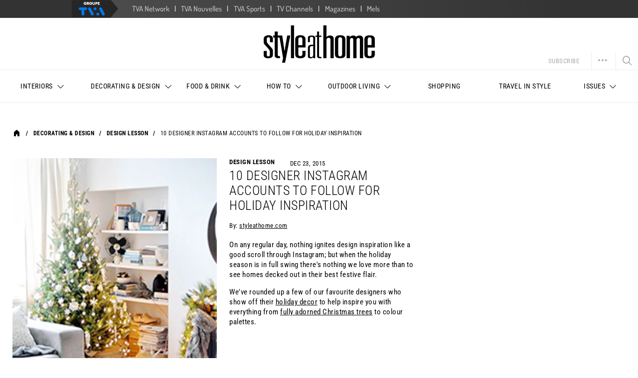

--- FILE ---
content_type: text/html; charset=UTF-8
request_url: https://www.styleathome.com/decorating-design/design-lesson/article/10-designer-instagram-accounts-to-follow-for-holiday-inspiration
body_size: 20599
content:

<!doctype html>
<html>
<head prefix="og: https://ogp.me/ns# fb: https://ogp.me/ns/fb#">
    <title>10 designer Instagram accounts to follow for holiday inspiration | Style at Home</title>
    <meta charset="UTF-8"/>
    <meta name="viewport" content="width=device-width, initial-scale=1, maximum-scale=1"/>
    <meta name="description" content="    Exchange ideas and find inspiration on interior decor and design tips, home organization ideas, decorating on a budget, decor trends, and more.

"/>
            
    <link rel="icon" type="image/x-icon" href="https://www.styleathome.com/favicon.ico?v=1761696816" />
    <link rel="canonical" href="https://www.styleathome.com/decorating-design/design-lesson/article/10-designer-instagram-accounts-to-follow-for-holiday-inspiration" />
    <script defer src="https://anonymous.qub.ca/anonymous-id/lib" onload="setPfuStorage()"></script>

        <script src="https://www.styleathome.com/assets/js/jquery.min.js?v=1761696816"></script>


            <link href="https://www.styleathome.com/assets/css/vendors.min.css?v=1761696816" rel="stylesheet" />
        <link href="https://www.styleathome.com/assets/css/styles.min.css?v=1761696816" rel="stylesheet" />
        <link href="https://www.styleathome.com/assets/css/print.min.css?v=1761696816" rel="stylesheet" type="text/css" media="print" />

        <!--[if lt IE 9]>
        <script src="//cdnjs.cloudflare.com/ajax/libs/html5shiv/3.7.3/html5shiv.min.js"></script>
        <![endif]-->
    
                                
    
	<meta property="og:type" content="article" />
	<meta property="og:title" content="10 designer Instagram accounts to follow for holiday inspiration | Style at Home" />
	<meta property="og:description" content="Exchange ideas and find inspiration on interior decor and design tips, home organization ideas, decorating on a budget, decor trends, and more." />
	<meta property="og:image" content="https://m1.quebecormedia.com/emp/sah_prod/style_at_home-_-1bf7f4f5-4974-4001-9dcc-708f27adb435-_-instagram-holiday-decor-MED.jpg?impolicy=resize&width=1500&height=1500" />
	<meta property="og:url" content="https://www.styleathome.com/decorating-design/design-lesson/article/10-designer-instagram-accounts-to-follow-for-holiday-inspiration" />
	<meta property="og:locale" content="en_CA" />
	<meta property="og:site_name" content="Style at Home" />
	<meta property="og:article:published_time" content="2015-12-23T11:28:00-05:00" />
	<meta property="og:article:author" content="styleathome.com" />
	<meta property="og:article:section" content="Design Lesson" />

	<meta property="fb:page_id" content="74723918518" />
	<meta property="fb:admins" content="100010581459869" />
	<meta property="fb:app_id" content="234476536939332" />
	<meta property="robots" content="max-image-preview:large" />

	<meta property="twitter:card" content="summary_large_image" />
	<meta property="twitter:title" content="10 designer Instagram accounts to follow for holiday inspiration..." />
	<meta property="twitter:description" content="Exchange ideas and find inspiration on interior decor and design tips, home organization ideas, decorating on a budget, decor trends, and more." />
	<meta property="twitter:image" content="https://m1.quebecormedia.com/emp/sah_prod/style_at_home-_-1bf7f4f5-4974-4001-9dcc-708f27adb435-_-instagram-holiday-decor-MED.jpg?impolicy=resize&width=1500&height=1500" />
	<meta property="twitter:image:alt" content="10 designer Instagram accounts to follow for holiday inspiration" />
	<meta property="twitter:site" content="@StyleAtHome" />

	<meta property="ahrefs-site-verification" content="236159174f149e47a49e937ca1be081d00b20c533b767dc83b1d30f057b3784c" />

	<meta property="cXenseParse:recs:que-hasvideo" content="false" />




        <meta name="author" content="styleathome.com"/>
    <meta name="cXenseParse:pageclass" content="article"/>
    <meta name="cXenseParse:recs:articleId" content="/contents/e4f793a7-9f64-4e61-b8b9-fa5fa0498f5b"/> <!-- cXense tag to be removed -->
    <meta name="cXenseParse:articleId" content="/contents/e4f793a7-9f64-4e61-b8b9-fa5fa0498f5b"/>
    <meta name="cXenseParse:concept" content="Design Lesson" />
    <meta name="cXenseParse:recs:category" content="Design Lesson"/> <!-- cXense tag to be removed -->
    <meta name="cXenseParse:category" content="Design Lesson"/>
    <meta name="cXenseParse:recs:que-source" content="Style at Home"/>
    <meta name="cXenseParse:recs:que-taxonomy" content="Decorating &amp; Design / Design Lesson"/>
    <meta name="cXenseParse:taxonomy" content="Decorating &amp; Design / Design Lesson"/> <!-- cXense tag to be removed -->
    <meta name="cXenseParse:recs:que-version" content="1.0"/>
    <meta name="cXenseParse:recs:que-typeasset" content="article"/>
    <meta name="cXenseParse:recs:que-title" content="10 designer Instagram accounts to follow for holiday inspiration"/> <!-- cXense tag to be removed -->
    <meta name="cXenseParse:title" content="10 designer Instagram accounts to follow for holiday inspiration"/>
    <meta name="cXenseParse:description" content="" />
    <meta name="cXenseParse:url" content="https://www.styleathome.com/decorating-design/design-lesson/article/10-designer-instagram-accounts-to-follow-for-holiday-inspiration" />
    <meta name="cXenseParse:recs:que-mainsection" content="Design Lesson"/> <!-- cXense tag to be removed -->
    <meta name="cXenseParse:recs:que-sectionclassname" content="Design Lesson"/>
        <meta name="cXenseParse:recs:image" content="https://m1.quebecormedia.com/emp/sah_prod/style_at_home-_-1bf7f4f5-4974-4001-9dcc-708f27adb435-_-instagram-holiday-decor-MED.jpg?impolicy=resize&amp;width=400&amp;height=400" />
        <meta name="cXenseParse:language" content="fr_CA" />

            <meta name="cXenseParse:que-sponsorise" content="false" />
    
            <meta name="cXenseParse:que-publireportage" content="false" />
    
            <meta name="cXenseParse:author" content="styleathome.com"/>
    
    
                
            <meta name="cXenseParse:recs:publishtime" content="2015-12-23T11:28:00-05:00"/>
    
    
                                <meta name="cXenseParse:que-keywords-editor" content="christmas decorating" /> <!-- cXense tag to be removed -->
                                <meta name="cXenseParse:que-keywords-editor" content="expert decor advice" /> <!-- cXense tag to be removed -->
                                <meta name="cXenseParse:que-keywords-editor" content="winter decor" /> <!-- cXense tag to be removed -->
                                        <meta name="cXenseParse:que-keywords" content="christmas decorating,expert decor advice,winter decor" data-separator="," />
            
        <script src="https://www.styleathome.com/assets/js/gtm.min.js?v=1761696816"></script>


    <script>
        window.scrollDataLayer = window.scrollDataLayer || [];
        window.fbAppId = '234476536939332';
    </script>

                                

                                            
        


<script type="text/javascript">
        window.dataLayer = window.dataLayer || [];

    var pageOptions = {
        title :'10\x20designer\x20instagram\x20accounts\x20to\x20follow\x20for\x20holiday\x20inspiration',
                category : 'decorating\x2Ddesign',
        section : 'decorating\x2Ddesign',
                    lang : 'en',
        ayear: '2015',
        amonth: '201512',
        aday: '20151223',
        pagetype: 'story',
                subSection : 'design\x2Dlesson',
                type : 'article',
                tags : ["christmas decorating","expert decor advice","winter decor"]
            };

    var articleOptions = {
            id: 'e4f793a7\x2D9f64\x2D4e61\x2Db8b9\x2Dfa5fa0498f5b',
                authors: ["styleathome.com"],
                        publicationDate:'2015\x2D12\x2D23T11\x3A28\x3A00\x2D05\x3A00',
                                length: '2955'
        };

    var assetOptions = {
        position: 'page',
        id: 'e4f793a7\x2D9f64\x2D4e61\x2Db8b9\x2Dfa5fa0498f5b',
        length: 2955,
        publicationDate: '2015\x2D12\x2D23T11\x3A28\x3A00\x2D05\x3A00',
        title: '10\x20designer\x20instagram\x20accounts\x20to\x20follow\x20for\x20holiday\x20inspiration',
            native: undefined,
            type : 'article'
    };

    // Data Layer and Dfp depend on the following js var
    window.scrollDataLayer['1'] = {
        page: pageOptions,
        article: articleOptions,
        asset: assetOptions
    };

            gtm.articlePush(pageOptions, articleOptions, assetOptions);
        </script>
    
        <script>
        var cX = cX || {};
        cX.callQueue = cX.callQueue || [];
        cX.callQueue.push(['setSiteId', '1146329987830770952']);
        cX.callQueue.push(['invoke', function() {
            cX.addExternalId({'id': getAnonymousId(), 'type': 'que'});
        }]);
        cX.callQueue.push(['sendPageViewEvent']);
    </script>
    
<!-- Google Tag Manager -->
<script>

    (function(w,d,s,l,i){w[l]=w[l]||[];w[l].push({'gtm.start':
        new Date().getTime(),event:'gtm.js'});var f=d.getElementsByTagName(s)[0],
        j=d.createElement(s),dl=l!='dataLayer'?'&l='+l:'';j.async=true;j.src=
        '//www.googletagmanager.com/gtm.js?id='+i+dl+'';f.parentNode.insertBefore(j,f);
    })(window,document,'script','dataLayer','GTM-PRRHXRL');

    var gtmOptions = {
        language: 'en'
    };

    gtm.setGlobalOptions(gtmOptions);

    jQuery(document).ready(function($) {
        $.scrollDepth({
            eventHandler: function(evt) {
                var trackPercentages = ['50%', '100%'];

                if (evt.eventAction === 'Percentage' && evt.event === 'ScrollDistance' && trackPercentages.indexOf(evt.eventLabel) !== -1) {
                    $(document).trigger('dataLayerScrollDepth', evt);
                }
            }
        });
    });
</script>
<!-- End Google Tag Manager -->
        
            <script type="text/javascript">
            window._taboola = window._taboola || [];
            _taboola.push({article:'auto'});
            !function (e, f, u, i) {
                if (!document.getElementById(i)){
                    e.async = 1;
                    e.src = u;
                    e.id = i;
                    f.parentNode.insertBefore(e, f);
                }
            }(document.createElement('script'),
                document.getElementsByTagName('script')[0],
                                    '//cdn.taboola.com/libtrc/quebecormediainc-styleathome/loader.js',
                                'tb_loader_script');
            if(window.performance && typeof window.performance.mark == 'function')
            {window.performance.mark('tbl_ic');}
        </script>
        
<script>(window.BOOMR_mq=window.BOOMR_mq||[]).push(["addVar",{"rua.upush":"false","rua.cpush":"false","rua.upre":"false","rua.cpre":"false","rua.uprl":"false","rua.cprl":"false","rua.cprf":"false","rua.trans":"","rua.cook":"false","rua.ims":"false","rua.ufprl":"false","rua.cfprl":"false","rua.isuxp":"false","rua.texp":"norulematch","rua.ceh":"false","rua.ueh":"false","rua.ieh.st":"0"}]);</script>
                              <script>!function(a){var e="https://s.go-mpulse.net/boomerang/",t="addEventListener";if("False"=="True")a.BOOMR_config=a.BOOMR_config||{},a.BOOMR_config.PageParams=a.BOOMR_config.PageParams||{},a.BOOMR_config.PageParams.pci=!0,e="https://s2.go-mpulse.net/boomerang/";if(window.BOOMR_API_key="VDMA5-6PT6M-ENLAX-2F2U6-K7NXN",function(){function n(e){a.BOOMR_onload=e&&e.timeStamp||(new Date).getTime()}if(!a.BOOMR||!a.BOOMR.version&&!a.BOOMR.snippetExecuted){a.BOOMR=a.BOOMR||{},a.BOOMR.snippetExecuted=!0;var i,_,o,r=document.createElement("iframe");if(a[t])a[t]("load",n,!1);else if(a.attachEvent)a.attachEvent("onload",n);r.src="javascript:void(0)",r.title="",r.role="presentation",(r.frameElement||r).style.cssText="width:0;height:0;border:0;display:none;",o=document.getElementsByTagName("script")[0],o.parentNode.insertBefore(r,o);try{_=r.contentWindow.document}catch(O){i=document.domain,r.src="javascript:var d=document.open();d.domain='"+i+"';void(0);",_=r.contentWindow.document}_.open()._l=function(){var a=this.createElement("script");if(i)this.domain=i;a.id="boomr-if-as",a.src=e+"VDMA5-6PT6M-ENLAX-2F2U6-K7NXN",BOOMR_lstart=(new Date).getTime(),this.body.appendChild(a)},_.write("<bo"+'dy onload="document._l();">'),_.close()}}(),"".length>0)if(a&&"performance"in a&&a.performance&&"function"==typeof a.performance.setResourceTimingBufferSize)a.performance.setResourceTimingBufferSize();!function(){if(BOOMR=a.BOOMR||{},BOOMR.plugins=BOOMR.plugins||{},!BOOMR.plugins.AK){var e=""=="true"?1:0,t="",n="aogsy2qxibyei2iirmqq-f-45e28f203-clientnsv4-s.akamaihd.net",i="false"=="true"?2:1,_={"ak.v":"39","ak.cp":"1385989","ak.ai":parseInt("838860",10),"ak.ol":"0","ak.cr":8,"ak.ipv":4,"ak.proto":"h2","ak.rid":"341c8196","ak.r":42169,"ak.a2":e,"ak.m":"a","ak.n":"essl","ak.bpcip":"3.141.44.0","ak.cport":39656,"ak.gh":"23.52.43.86","ak.quicv":"","ak.tlsv":"tls1.3","ak.0rtt":"","ak.0rtt.ed":"","ak.csrc":"-","ak.acc":"","ak.t":"1762167585","ak.ak":"hOBiQwZUYzCg5VSAfCLimQ==[base64]/spGePLWxOQGIewl+0KStUpkHG/KTM4ehACyQAzvCYyz9uCWc6XFQ0IuZhhEvMaeNnqOZ0gL9LQXGUgV0JBabD/+oHyFP7JaNFjrBldSYq0pgiXnhsLOdTk7UnMHYYp+1Wpwf6veRPIN5tT2/9u9GlAaTOC84LnbbBWM5S1kWYXLHrPSO/mPC1/yObjHwQVMZqKWn0MStSkJmd04=","ak.pv":"52","ak.dpoabenc":"","ak.tf":i};if(""!==t)_["ak.ruds"]=t;var o={i:!1,av:function(e){var t="http.initiator";if(e&&(!e[t]||"spa_hard"===e[t]))_["ak.feo"]=void 0!==a.aFeoApplied?1:0,BOOMR.addVar(_)},rv:function(){var a=["ak.bpcip","ak.cport","ak.cr","ak.csrc","ak.gh","ak.ipv","ak.m","ak.n","ak.ol","ak.proto","ak.quicv","ak.tlsv","ak.0rtt","ak.0rtt.ed","ak.r","ak.acc","ak.t","ak.tf"];BOOMR.removeVar(a)}};BOOMR.plugins.AK={akVars:_,akDNSPreFetchDomain:n,init:function(){if(!o.i){var a=BOOMR.subscribe;a("before_beacon",o.av,null,null),a("onbeacon",o.rv,null,null),o.i=!0}return this},is_complete:function(){return!0}}}}()}(window);</script></head>

<body         class="dfp-path"
    data-show-empty-ads="false"

    data-dfp-path="/decorating/designlesson/story"
    data-page-type="story"
    data-current-section="decorating"
    data-slug="10designerinstagramaccountstofollowforholidayinspiration"
>


<!-- Google Tag Manager -->
<noscript>
    <iframe src="//www.googletagmanager.com/ns.html?id=GTM-PRRHXRL" height="0" width="0" style="display:none;visibility:hidden"></iframe>
</noscript>
<!-- End Google Tag Manager -->

    <div class="tvai-groupetvanav-wrapper">
    <div class="groupetvanav-bar">
        <ul class="groupetvanav-main-list">
            <li class="groupetvanav-item groupetvanav-logo"><a target="_blank" href="https://groupetva.ca/" class="groupetvanav-logo"><img class="groupetvanav-logo-image" src="https://assets.groupetva.ca/groupetva/2016/logo-groupe-tva.png" title="Groupe TVA" alt="Groupe TVA" /></a></li>
            <li class="groupetvanav-item"><a target="_blank" class="groupetvanav-link" href="https://www.qub.ca/tvaplus/tva">TVA Network</a></li>
            <li class="groupetvanav-item"><a class="groupetvanav-link" target="_blank" href="https://www.tvanouvelles.ca/">TVA Nouvelles</a></li>
            <li class="groupetvanav-item"><a class="groupetvanav-link" target="_blank" href="https://www.tvasports.ca/">TVA Sports</a></li>
            <li class="groupetvanav-item"><a class="groupetvanav-link" target="_blank" href="https://groupetva.ca/legroupe/chaines">TV Channels</a></li>
            <li class="groupetvanav-item"><a class="groupetvanav-link" target="_blank" href="https://groupetva.ca/legroupe/publications">Magazines</a></li>
            <li class="groupetvanav-item"><a class="groupetvanav-link" target="_blank" href="https://mels-studios.com/en/">Mels</a></li>
        </ul>
    </div>
</div>
<div style="clear:both"></div>


<header id="main-header" class="header-section">
    <div class="container-fluid">
        <div class="row">
            <script type="text/javascript">
    const DivToHide = document.getElementById('topbar-newsletter');
    const btnClosedTopBar = document.getElementById('btnclosedtopbar');
    const cookieName = 'topbar_newsletter';
    const isCookieSet = checkCookie(cookieName);

    if (!isCookieSet && btnClosedTopBar) {
        DivToHide.style.display = 'block';
        btnClosedTopBar.addEventListener('click', function(){
            DivToHide.style.display = 'none';
            setCookie(cookieName, true);
        });
    }


    function setCookie(cname, cvalue, exdays) {
        if (exdays) {
            var d = new Date();
            d.setTime(d.getTime() + (exdays * 24 * 60 * 60 * 1000));
            var expires = "expires="+d.toUTCString();
        } else {
            var expires = "";
        }
        document.cookie = cname + "=" + cvalue + ";" + expires + ";path=/";
    }

    function getCookie(cname) {
        var name = cname + "=";
        var ca = document.cookie.split(';');
        for(var i = 0; i < ca.length; i++) {
            var c = ca[i];
            while (c.charAt(0) == ' ') {
                c = c.substring(1);
            }
            if (c.indexOf(name) == 0) {
                return c.substring(name.length, c.length);
            }
        }
        return "";
    }

    function checkCookie(cname) {
        var cookie = getCookie(cname);
        if (cookie != "") {
            return true;
        } else {
            return false;
        }
    }
</script>

            
<div class="header visible-lg">
    <div class="wrapper-logo">
        <a class="logo" href="//www.styleathome.com/">
            <img src="https://www.styleathome.com/assets/img/logo.png?v=1761696816" alt="Style at Home">
        </a>
        <div class="additional-operations">
    <ul>
        
<li class="subscribe-btn">
    <a>Subscribe</a>
    <div class="submenu-wrapper">
        <div class="submenu">
            <ul>
                <li class="magazine-link">
                    <a href="https://shop.styleathome.com" target="_blank">
                        Subscribe to the magazine
                    </a>
                </li>
                <li class="magazine-cover">
                    <a href="https://shop.styleathome.com" target="_blank">
                                                    <img src="https://m1.quebecormedia.com/emp/sah_prod/49d6494426281bb006b12e9a80941a125e83156e/001-SAH-02-HR.jpg" alt="Magazine Cover" nopin="nopin" />
                                            </a>
                </li>
                <li class="subscriber-services">
                    <a href="https://secure.styleathome.com" target="_blank">Subscriber Services</a>
                </li>
            </ul>
        </div>
    </div>
</li>


        
<li class="social has-submenu">
    <div class="wrapper-social">
                        <a target="_blank" class="twitter icon icon_twitter hid" href="https://twitter.com/StyleAtHome"></a>

                <a target="_blank" class="facebook icon icon_facebook hid" href="https://www.facebook.com/styleathome"></a>

                <a target="_blank" class="pinterest icon icon_pinterest hid" href="https://pinterest.com/styleathome"></a>

                <a target="_blank" class="instagram icon icon_instagram hid" href="https://instagram.com/styleathome"></a>

                <a target="_blank" class="googleplus icon icon_googleplus hid" href="https://plus.google.com/+styleathome"></a>

                <a target="_blank" class="tumblr icon icon_tumblr hid" href="https://styleathome.tumblr.com"></a>

                <a class="email icon icon_email hid" href="//www.styleathome.com/page/newsletter"></a>

                <a class="more icon icon_more"></a>
    </div>

            <div class="newsletter">
            <div class="submenu-wrapper">
                <div class="submenu">
                    <h4>Weekly inspiration</h4>
                    <p>Give your inbox a style makeover!</p>
                    
<form action="https://www.styleathome.com/page/newsletter" method="post" class="form newsletter-form">
    <div class="field input-group">
        <div class="text">
            <input type="email" name="email" placeholder="Your email address" class="textfield">
        </div>
        <input type="hidden" name="fromLightForm" value="1" />
        <button type="submit" class="newsletter-submit">Subscribe now</button>
    </div>
</form>

                </div>
            </div>
        </div>
    
    </li>

        
                    <li class="search no-hover">
    <a class="icon icon_search" href="//www.styleathome.com/search"></a>
</li>
            </ul>
</div>

    </div>
    
<nav class="main-nav">
    <div class="main-nav-wrapper visible-lg">
        <ul>
            <li class="logo no-hover">
                <a href="//www.styleathome.com/">
                                            <img src="https://www.styleathome.com/assets/img/logo.png?v=1761696816" alt="">
                                    </a>
            </li>

                        <li class="has-submenu ">
            <a href="https://www.styleathome.com/section/interiors"><span>Interiors<span class="arrow"></span></span></a>

                            <div class="submenu">
                    <ul>
                                                                                <li>
                                <a href="https://www.styleathome.com/interiors/subsection/house-tours">House Tours</a>
                            </li>
                                                                                <li>
                                <a href="https://www.styleathome.com/interiors/subsection/small-spaces">Small Spaces</a>
                            </li>
                                                                                <li>
                                <a href="https://www.styleathome.com/interiors/subsection/celebrity-homes">Celebrity Homes</a>
                            </li>
                                                                                <li>
                                <a href="https://www.styleathome.com/interiors/subsection/kitchen">Kitchen</a>
                            </li>
                                                                                    </ul>
                                <ul>
                                                        <li>
                                <a href="https://www.styleathome.com/interiors/subsection/bathroom">Bathroom</a>
                            </li>
                                                                                <li>
                                <a href="https://www.styleathome.com/interiors/subsection/bedroom">Bedroom</a>
                            </li>
                                                                                <li>
                                <a href="https://www.styleathome.com/interiors/subsection/living-room-and-dining-room">Living Room & Dining Room</a>
                            </li>
                                                                                <li>
                                <a href="https://www.styleathome.com/interiors/subsection/office">Office</a>
                            </li>
                                                                                    </ul>
                                <ul>
                                                        <li>
                                <a href="https://www.styleathome.com/interiors/subsection/kids">Kids</a>
                            </li>
                                                                                <li>
                                <a href="https://www.styleathome.com/interiors/subsection/laundry-room">Laundry Room</a>
                            </li>
                                                                                <li>
                                <a href="https://www.styleathome.com/interiors/subsection/entryway">Entryway</a>
                            </li>
                                                                                <li>
                                <a href="https://www.styleathome.com/interiors/subsection/basement">Basement</a>
                            </li>
                                            </ul>
                </div>
                    </li>
                    <li class="has-submenu ">
            <a href="https://www.styleathome.com/section/decorating-design"><span>Decorating & Design<span class="arrow"></span></span></a>

                            <div class="submenu">
                    <ul>
                                                                                <li>
                                <a href="https://www.styleathome.com/decorating-design/subsection/accessories-furnishings">Accessories & Furnishings</a>
                            </li>
                                                                                <li>
                                <a href="https://www.styleathome.com/decorating-design/subsection/design">Design</a>
                            </li>
                                                                                <li>
                                <a href="https://www.styleathome.com/decorating-design/subsection/trends">Trends</a>
                            </li>
                                                                                <li>
                                <a href="https://www.styleathome.com/decorating-design/subsection/colour">Colour</a>
                            </li>
                                                                                    </ul>
                                <ul>
                                                        <li>
                                <a href="https://www.styleathome.com/decorating-design/subsection/budget-decorating">Budget Decorating</a>
                            </li>
                                                                                <li>
                                <a href="https://www.styleathome.com/decorating-design/subsection/high-or-low">High or Low</a>
                            </li>
                                                                                <li>
                                <a href="https://www.styleathome.com/decorating-design/subsection/plants-flowers">Plants & Flowers</a>
                            </li>
                                                                                <li>
                                <a href="https://www.styleathome.com/decorating-design/subsection/design-experts">Design Experts</a>
                            </li>
                                                                                    </ul>
                                <ul>
                                                        <li>
                                <a href="https://www.styleathome.com/decorating-design/subsection/design-lesson">Design Lesson</a>
                            </li>
                                                                                <li>
                                <a href="https://www.styleathome.com/decorating-design/subsection/entertaining">Entertaining</a>
                            </li>
                                                                                <li>
                                <a href="https://www.styleathome.com/decorating-design/subsection/tabletop-ideas">Tabletop Ideas</a>
                            </li>
                                            </ul>
                </div>
                    </li>
                    <li class="has-submenu ">
            <a href="https://www.styleathome.com/section/food-and-drink"><span>Food & Drink<span class="arrow"></span></span></a>

                            <div class="submenu">
                    <ul>
                                                                                <li>
                                <a href="https://www.styleathome.com/food-and-drink/subsection/recipes">Recipes</a>
                            </li>
                                                                                <li>
                                <a href="https://www.styleathome.com/food-and-drink/subsection/wine-and-spirits">Wine & Spirits</a>
                            </li>
                                                                                <li>
                                <a href="https://www.styleathome.com/food-and-drink/subsection/food-tips">Food Tips</a>
                            </li>
                                                                                <li>
                                <a href="https://www.styleathome.com/food-and-drink/subsection/holidays-and-parties">Holidays & Parties</a>
                            </li>
                                            </ul>
                </div>
                    </li>
                    <li class="has-submenu ">
            <a href="https://www.styleathome.com/section/how-to"><span>How To<span class="arrow"></span></span></a>

                            <div class="submenu">
                    <ul>
                                                                                <li>
                                <a href="https://www.styleathome.com/how-to/subsection/diy-projects">DIY Projects</a>
                            </li>
                                                                                <li>
                                <a href="https://www.styleathome.com/how-to/subsection/housekeeping">Housekeeping</a>
                            </li>
                                                                                <li>
                                <a href="https://www.styleathome.com/how-to/subsection/real-estate">Real Estate</a>
                            </li>
                                                                                <li>
                                <a href="https://www.styleathome.com/how-to/subsection/renovations">Renovations</a>
                            </li>
                                                                                    </ul>
                                <ul>
                                                        <li>
                                <a href="https://www.styleathome.com/how-to/subsection/pets">Pets</a>
                            </li>
                                                                                <li>
                                <a href="https://www.styleathome.com/how-to/subsection/tips-and-tricks">Tips & Tricks</a>
                            </li>
                                                                                <li>
                                <a href="https://www.styleathome.com/how-to/subsection/organizing-ideas">Organizing Ideas</a>
                            </li>
                                                                                <li>
                                <a href="https://www.styleathome.com/how-to/subsection/before-and-after">Before and After</a>
                            </li>
                                            </ul>
                </div>
                    </li>
                    <li class="has-submenu ">
            <a href="https://www.styleathome.com/section/outdoor-living"><span>Outdoor Living<span class="arrow"></span></span></a>

                            <div class="submenu">
                    <ul>
                                                                                <li>
                                <a href="https://www.styleathome.com/outdoor-living/subsection/gardens">Gardens</a>
                            </li>
                                                                                <li>
                                <a href="https://www.styleathome.com/outdoor-living/subsection/backyards">Backyards</a>
                            </li>
                                            </ul>
                </div>
                    </li>
                    <li class=" ">
            <a href="https://www.styleathome.com/section/shopping"><span>Shopping<span class="arrow"></span></span></a>

                    </li>
                    <li class=" ">
            <a href="https://www.styleathome.com/section/travel"><span>Travel in Style<span class="arrow"></span></span></a>

                    </li>
                    <li class="has-submenu last">
            <a href="https://www.styleathome.com/issues/page/style-at-home-back-issues"><span>Issues<span class="arrow"></span></span></a>

                            <div class="submenu">
                    <ul>
                                                                                <li>
                                <a href="https://www.styleathome.com/issues/page/style-at-home-subscription">Subscription</a>
                            </li>
                                                                                <li>
                                <a href="https://www.styleathome.com/issues/page/style-at-home-back-issues">Back Issues</a>
                            </li>
                                                                                <li>
                                <a href="https://www.styleathome.com/issues/page/style-at-home-special-issues">Special Issues</a>
                            </li>
                                                                                <li>
                                <a href="https://www.styleathome.com/issues/page/style-at-home-subscription-renewal">Subscription Renewal</a>
                            </li>
                                            </ul>
                </div>
                    </li>
            

            
<li class="subscribe-btn">
    <a>Subscribe</a>
    <div class="submenu-wrapper">
        <div class="submenu">
            <ul>
                <li class="magazine-link">
                    <a href="https://shop.styleathome.com" target="_blank">
                        Subscribe to the magazine
                    </a>
                </li>
                <li class="magazine-cover">
                    <a href="https://shop.styleathome.com" target="_blank">
                                                    <img src="https://m1.quebecormedia.com/emp/sah_prod/49d6494426281bb006b12e9a80941a125e83156e/001-SAH-02-HR.jpg" alt="Magazine Cover" nopin="nopin" />
                                            </a>
                </li>
                <li class="subscriber-services">
                    <a href="https://secure.styleathome.com" target="_blank">Subscriber Services</a>
                </li>
            </ul>
        </div>
    </div>
</li>

            
<li class="social has-submenu">
    <div class="wrapper-social">
                        <a target="_blank" class="twitter icon icon_twitter hid" href="https://twitter.com/StyleAtHome"></a>

                <a target="_blank" class="facebook icon icon_facebook hid" href="https://www.facebook.com/styleathome"></a>

                <a target="_blank" class="pinterest icon icon_pinterest hid" href="https://pinterest.com/styleathome"></a>

                <a target="_blank" class="instagram icon icon_instagram hid" href="https://instagram.com/styleathome"></a>

                <a target="_blank" class="googleplus icon icon_googleplus hid" href="https://plus.google.com/+styleathome"></a>

                <a target="_blank" class="tumblr icon icon_tumblr hid" href="https://styleathome.tumblr.com"></a>

                <a class="email icon icon_email hid" href="//www.styleathome.com/page/newsletter"></a>

                <a class="more icon icon_more"></a>
    </div>

            <div class="newsletter">
            <div class="submenu-wrapper">
                <div class="submenu">
                    <h4>Weekly inspiration</h4>
                    <p>Give your inbox a style makeover!</p>
                    
<form action="https://www.styleathome.com/page/newsletter" method="post" class="form newsletter-form">
    <div class="field input-group">
        <div class="text">
            <input type="email" name="email" placeholder="Your email address" class="textfield">
        </div>
        <input type="hidden" name="fromLightForm" value="1" />
        <button type="submit" class="newsletter-submit">Subscribe now</button>
    </div>
</form>

                </div>
            </div>
        </div>
    
    </li>

            
                            <li class="search no-hover">
    <a class="icon icon_search" href="//www.styleathome.com/search"></a>
</li>
                    </ul>
    </div>
    <div class="main-nav-wrapper hidden-lg">
        <ul>
                        <li class="has-submenu ">
            <a href="https://www.styleathome.com/section/interiors"><span>Interiors<span class="arrow"></span></span></a>

                            <div class="submenu">
                    <ul>
                                                                                <li>
                                <a href="https://www.styleathome.com/interiors/subsection/house-tours">House Tours</a>
                            </li>
                                                                                <li>
                                <a href="https://www.styleathome.com/interiors/subsection/small-spaces">Small Spaces</a>
                            </li>
                                                                                <li>
                                <a href="https://www.styleathome.com/interiors/subsection/celebrity-homes">Celebrity Homes</a>
                            </li>
                                                                                <li>
                                <a href="https://www.styleathome.com/interiors/subsection/kitchen">Kitchen</a>
                            </li>
                                                                                    </ul>
                                <ul>
                                                        <li>
                                <a href="https://www.styleathome.com/interiors/subsection/bathroom">Bathroom</a>
                            </li>
                                                                                <li>
                                <a href="https://www.styleathome.com/interiors/subsection/bedroom">Bedroom</a>
                            </li>
                                                                                <li>
                                <a href="https://www.styleathome.com/interiors/subsection/living-room-and-dining-room">Living Room & Dining Room</a>
                            </li>
                                                                                <li>
                                <a href="https://www.styleathome.com/interiors/subsection/office">Office</a>
                            </li>
                                                                                    </ul>
                                <ul>
                                                        <li>
                                <a href="https://www.styleathome.com/interiors/subsection/kids">Kids</a>
                            </li>
                                                                                <li>
                                <a href="https://www.styleathome.com/interiors/subsection/laundry-room">Laundry Room</a>
                            </li>
                                                                                <li>
                                <a href="https://www.styleathome.com/interiors/subsection/entryway">Entryway</a>
                            </li>
                                                                                <li>
                                <a href="https://www.styleathome.com/interiors/subsection/basement">Basement</a>
                            </li>
                                            </ul>
                </div>
                    </li>
                    <li class="has-submenu ">
            <a href="https://www.styleathome.com/section/decorating-design"><span>Decorating & Design<span class="arrow"></span></span></a>

                            <div class="submenu">
                    <ul>
                                                                                <li>
                                <a href="https://www.styleathome.com/decorating-design/subsection/accessories-furnishings">Accessories & Furnishings</a>
                            </li>
                                                                                <li>
                                <a href="https://www.styleathome.com/decorating-design/subsection/design">Design</a>
                            </li>
                                                                                <li>
                                <a href="https://www.styleathome.com/decorating-design/subsection/trends">Trends</a>
                            </li>
                                                                                <li>
                                <a href="https://www.styleathome.com/decorating-design/subsection/colour">Colour</a>
                            </li>
                                                                                    </ul>
                                <ul>
                                                        <li>
                                <a href="https://www.styleathome.com/decorating-design/subsection/budget-decorating">Budget Decorating</a>
                            </li>
                                                                                <li>
                                <a href="https://www.styleathome.com/decorating-design/subsection/high-or-low">High or Low</a>
                            </li>
                                                                                <li>
                                <a href="https://www.styleathome.com/decorating-design/subsection/plants-flowers">Plants & Flowers</a>
                            </li>
                                                                                <li>
                                <a href="https://www.styleathome.com/decorating-design/subsection/design-experts">Design Experts</a>
                            </li>
                                                                                    </ul>
                                <ul>
                                                        <li>
                                <a href="https://www.styleathome.com/decorating-design/subsection/design-lesson">Design Lesson</a>
                            </li>
                                                                                <li>
                                <a href="https://www.styleathome.com/decorating-design/subsection/entertaining">Entertaining</a>
                            </li>
                                                                                <li>
                                <a href="https://www.styleathome.com/decorating-design/subsection/tabletop-ideas">Tabletop Ideas</a>
                            </li>
                                            </ul>
                </div>
                    </li>
                    </ul>
            <ul>
                    <li class="has-submenu ">
            <a href="https://www.styleathome.com/section/food-and-drink"><span>Food & Drink<span class="arrow"></span></span></a>

                            <div class="submenu">
                    <ul>
                                                                                <li>
                                <a href="https://www.styleathome.com/food-and-drink/subsection/recipes">Recipes</a>
                            </li>
                                                                                <li>
                                <a href="https://www.styleathome.com/food-and-drink/subsection/wine-and-spirits">Wine & Spirits</a>
                            </li>
                                                                                <li>
                                <a href="https://www.styleathome.com/food-and-drink/subsection/food-tips">Food Tips</a>
                            </li>
                                                                                <li>
                                <a href="https://www.styleathome.com/food-and-drink/subsection/holidays-and-parties">Holidays & Parties</a>
                            </li>
                                            </ul>
                </div>
                    </li>
                    <li class="has-submenu ">
            <a href="https://www.styleathome.com/section/how-to"><span>How To<span class="arrow"></span></span></a>

                            <div class="submenu">
                    <ul>
                                                                                <li>
                                <a href="https://www.styleathome.com/how-to/subsection/diy-projects">DIY Projects</a>
                            </li>
                                                                                <li>
                                <a href="https://www.styleathome.com/how-to/subsection/housekeeping">Housekeeping</a>
                            </li>
                                                                                <li>
                                <a href="https://www.styleathome.com/how-to/subsection/real-estate">Real Estate</a>
                            </li>
                                                                                <li>
                                <a href="https://www.styleathome.com/how-to/subsection/renovations">Renovations</a>
                            </li>
                                                                                    </ul>
                                <ul>
                                                        <li>
                                <a href="https://www.styleathome.com/how-to/subsection/pets">Pets</a>
                            </li>
                                                                                <li>
                                <a href="https://www.styleathome.com/how-to/subsection/tips-and-tricks">Tips & Tricks</a>
                            </li>
                                                                                <li>
                                <a href="https://www.styleathome.com/how-to/subsection/organizing-ideas">Organizing Ideas</a>
                            </li>
                                                                                <li>
                                <a href="https://www.styleathome.com/how-to/subsection/before-and-after">Before and After</a>
                            </li>
                                            </ul>
                </div>
                    </li>
                    </ul>
            <ul>
                    <li class="has-submenu ">
            <a href="https://www.styleathome.com/section/outdoor-living"><span>Outdoor Living<span class="arrow"></span></span></a>

                            <div class="submenu">
                    <ul>
                                                                                <li>
                                <a href="https://www.styleathome.com/outdoor-living/subsection/gardens">Gardens</a>
                            </li>
                                                                                <li>
                                <a href="https://www.styleathome.com/outdoor-living/subsection/backyards">Backyards</a>
                            </li>
                                            </ul>
                </div>
                    </li>
                    <li class=" ">
            <a href="https://www.styleathome.com/section/shopping"><span>Shopping<span class="arrow"></span></span></a>

                    </li>
                    </ul>
            <ul>
                    <li class=" ">
            <a href="https://www.styleathome.com/section/travel"><span>Travel in Style<span class="arrow"></span></span></a>

                    </li>
                    <li class="has-submenu last">
            <a href="https://www.styleathome.com/issues/page/style-at-home-back-issues"><span>Issues<span class="arrow"></span></span></a>

                            <div class="submenu">
                    <ul>
                                                                                <li>
                                <a href="https://www.styleathome.com/issues/page/style-at-home-subscription">Subscription</a>
                            </li>
                                                                                <li>
                                <a href="https://www.styleathome.com/issues/page/style-at-home-back-issues">Back Issues</a>
                            </li>
                                                                                <li>
                                <a href="https://www.styleathome.com/issues/page/style-at-home-special-issues">Special Issues</a>
                            </li>
                                                                                <li>
                                <a href="https://www.styleathome.com/issues/page/style-at-home-subscription-renewal">Subscription Renewal</a>
                            </li>
                                            </ul>
                </div>
                    </li>
                    </ul>
            <ul>
            

            <li class="subscribe">
                <a href="https://shop.styleathome.com" target="_blank" class="target-blank">
                    Subscribe
                </a>
            </li>
            
        </ul>
    </div>
</nav>

            

<div class="main-search-bar no-recipes">
    <div class="container">
        <div class="row">
            <form class="search-bar-form col-md-12" data-url-recipes-search="https://www.styleathome.com/recipes/search" data-url-global-search="https://www.styleathome.com/search" data-sort-type="">
                <div class="row">
                    <div class="field block col-md-10">
                        <div class="text">
                            <input type="text" name="tag_search-218472149" class="textfield" id="tag-search-218472149" placeholder="Search">
                            <a class="close icon icon_close" href="#"></a>
                        </div>
                    </div>
                    <div class="wrapper-options">
                        <div class="tabs block col-md-4">
                            <p>Search in:</p>
                            <div class="wrapper-tabs">
                                <div class="tab">
                                    <input type="radio" name="type_search-218472149" id="global-search-218472149" value="global" checked>
                                    <label for="global-search-218472149">Entire site</label>
                                </div>
                                <div class="tab">
                                    <input type="radio" name="type_search-218472149" id="recipes-search-218472149" value="recipes" >
                                    <label for="recipes-search-218472149">Recipes</label>
                                </div>
                            </div>
                        </div>
                        <div class="submit block col-md-2">
                            <input class="btn btn-default" type="submit" name="submit_search-218472149" id="submit-search" value="Search">
                        </div>
                    </div>
                </div>
            </form>
        </div>
    </div>
</div>    </div>
<div class="header hidden-lg">
    <div class="wrapper-logo closed">
        <div class="mobile-nav-icon">
            <span></span>
        </div>
        <a class="logo" href="//www.styleathome.com/">
                            <img src="https://www.styleathome.com/assets/img/logo.png?v=1761696816" alt="">
                    </a>
        <div class="mobile-nav-actions">
            
                            <a class="icon icon_search" href="//www.styleathome.com/search"></a>
                    </div>
    </div>
    <div class="wrapper-logo opened">
        <div class="mobile-nav-icon">
            <span></span>
        </div>
        <a class="logo" href="//www.styleathome.com/">
                            <img src="https://www.styleathome.com/assets/img/logo.png?v=1761696816" alt="">
                    </a>
        <div class="mobile-nav-actions">
            
                            <a class="icon icon_search" href="//www.styleathome.com/search"></a>
                    </div>
        <ul class="social">
            
<li>    <a target="_blank" class="twitter icon icon_twitter" href="https://twitter.com/StyleAtHome"></a>
</li>
<li>    <a target="_blank" class="facebook icon icon_facebook" href="https://www.facebook.com/styleathome"></a>
</li>
<li>    <a target="_blank" class="pinterest icon icon_pinterest" href="https://pinterest.com/styleathome"></a>
</li>
<li>    <a target="_blank" class="instagram icon icon_instagram" href="https://instagram.com/styleathome"></a>
</li>
<li>    <a target="_blank" class="googleplus icon icon_googleplus" href="https://plus.google.com/+styleathome"></a>
</li>
<li>    <a target="_blank" class="tumblr icon icon_tumblr" href="https://styleathome.tumblr.com"></a>
</li>
<li>    <a class="email icon icon_email" href="//www.styleathome.com/page/newsletter"></a>
</li>
        </ul>
    </div>
            

<div class="main-search-bar no-recipes">
    <div class="container">
        <div class="row">
            <form class="search-bar-form col-md-12" data-url-recipes-search="https://www.styleathome.com/recipes/search" data-url-global-search="https://www.styleathome.com/search" data-sort-type="">
                <div class="row">
                    <div class="field block col-md-10">
                        <div class="text">
                            <input type="text" name="tag_search-444863617" class="textfield" id="tag-search-444863617" placeholder="Search">
                            <a class="close icon icon_close" href="#"></a>
                        </div>
                    </div>
                    <div class="wrapper-options">
                        <div class="tabs block col-md-4">
                            <p>Search in:</p>
                            <div class="wrapper-tabs">
                                <div class="tab">
                                    <input type="radio" name="type_search-444863617" id="global-search-444863617" value="global" checked>
                                    <label for="global-search-444863617">Entire site</label>
                                </div>
                                <div class="tab">
                                    <input type="radio" name="type_search-444863617" id="recipes-search-444863617" value="recipes" >
                                    <label for="recipes-search-444863617">Recipes</label>
                                </div>
                            </div>
                        </div>
                        <div class="submit block col-md-2">
                            <input class="btn btn-default" type="submit" name="submit_search-444863617" id="submit-search" value="Search">
                        </div>
                    </div>
                </div>
            </form>
        </div>
    </div>
</div>    
    
<nav class="main-nav">
    <div class="main-nav-wrapper visible-lg">
        <ul>
            <li class="logo no-hover">
                <a href="//www.styleathome.com/">
                                            <img src="https://www.styleathome.com/assets/img/logo.png?v=1761696816" alt="">
                                    </a>
            </li>

                        <li class="has-submenu ">
            <a href="https://www.styleathome.com/section/interiors"><span>Interiors<span class="arrow"></span></span></a>

                            <div class="submenu">
                    <ul>
                                                                                <li>
                                <a href="https://www.styleathome.com/interiors/subsection/house-tours">House Tours</a>
                            </li>
                                                                                <li>
                                <a href="https://www.styleathome.com/interiors/subsection/small-spaces">Small Spaces</a>
                            </li>
                                                                                <li>
                                <a href="https://www.styleathome.com/interiors/subsection/celebrity-homes">Celebrity Homes</a>
                            </li>
                                                                                <li>
                                <a href="https://www.styleathome.com/interiors/subsection/kitchen">Kitchen</a>
                            </li>
                                                                                    </ul>
                                <ul>
                                                        <li>
                                <a href="https://www.styleathome.com/interiors/subsection/bathroom">Bathroom</a>
                            </li>
                                                                                <li>
                                <a href="https://www.styleathome.com/interiors/subsection/bedroom">Bedroom</a>
                            </li>
                                                                                <li>
                                <a href="https://www.styleathome.com/interiors/subsection/living-room-and-dining-room">Living Room & Dining Room</a>
                            </li>
                                                                                <li>
                                <a href="https://www.styleathome.com/interiors/subsection/office">Office</a>
                            </li>
                                                                                    </ul>
                                <ul>
                                                        <li>
                                <a href="https://www.styleathome.com/interiors/subsection/kids">Kids</a>
                            </li>
                                                                                <li>
                                <a href="https://www.styleathome.com/interiors/subsection/laundry-room">Laundry Room</a>
                            </li>
                                                                                <li>
                                <a href="https://www.styleathome.com/interiors/subsection/entryway">Entryway</a>
                            </li>
                                                                                <li>
                                <a href="https://www.styleathome.com/interiors/subsection/basement">Basement</a>
                            </li>
                                            </ul>
                </div>
                    </li>
                    <li class="has-submenu ">
            <a href="https://www.styleathome.com/section/decorating-design"><span>Decorating & Design<span class="arrow"></span></span></a>

                            <div class="submenu">
                    <ul>
                                                                                <li>
                                <a href="https://www.styleathome.com/decorating-design/subsection/accessories-furnishings">Accessories & Furnishings</a>
                            </li>
                                                                                <li>
                                <a href="https://www.styleathome.com/decorating-design/subsection/design">Design</a>
                            </li>
                                                                                <li>
                                <a href="https://www.styleathome.com/decorating-design/subsection/trends">Trends</a>
                            </li>
                                                                                <li>
                                <a href="https://www.styleathome.com/decorating-design/subsection/colour">Colour</a>
                            </li>
                                                                                    </ul>
                                <ul>
                                                        <li>
                                <a href="https://www.styleathome.com/decorating-design/subsection/budget-decorating">Budget Decorating</a>
                            </li>
                                                                                <li>
                                <a href="https://www.styleathome.com/decorating-design/subsection/high-or-low">High or Low</a>
                            </li>
                                                                                <li>
                                <a href="https://www.styleathome.com/decorating-design/subsection/plants-flowers">Plants & Flowers</a>
                            </li>
                                                                                <li>
                                <a href="https://www.styleathome.com/decorating-design/subsection/design-experts">Design Experts</a>
                            </li>
                                                                                    </ul>
                                <ul>
                                                        <li>
                                <a href="https://www.styleathome.com/decorating-design/subsection/design-lesson">Design Lesson</a>
                            </li>
                                                                                <li>
                                <a href="https://www.styleathome.com/decorating-design/subsection/entertaining">Entertaining</a>
                            </li>
                                                                                <li>
                                <a href="https://www.styleathome.com/decorating-design/subsection/tabletop-ideas">Tabletop Ideas</a>
                            </li>
                                            </ul>
                </div>
                    </li>
                    <li class="has-submenu ">
            <a href="https://www.styleathome.com/section/food-and-drink"><span>Food & Drink<span class="arrow"></span></span></a>

                            <div class="submenu">
                    <ul>
                                                                                <li>
                                <a href="https://www.styleathome.com/food-and-drink/subsection/recipes">Recipes</a>
                            </li>
                                                                                <li>
                                <a href="https://www.styleathome.com/food-and-drink/subsection/wine-and-spirits">Wine & Spirits</a>
                            </li>
                                                                                <li>
                                <a href="https://www.styleathome.com/food-and-drink/subsection/food-tips">Food Tips</a>
                            </li>
                                                                                <li>
                                <a href="https://www.styleathome.com/food-and-drink/subsection/holidays-and-parties">Holidays & Parties</a>
                            </li>
                                            </ul>
                </div>
                    </li>
                    <li class="has-submenu ">
            <a href="https://www.styleathome.com/section/how-to"><span>How To<span class="arrow"></span></span></a>

                            <div class="submenu">
                    <ul>
                                                                                <li>
                                <a href="https://www.styleathome.com/how-to/subsection/diy-projects">DIY Projects</a>
                            </li>
                                                                                <li>
                                <a href="https://www.styleathome.com/how-to/subsection/housekeeping">Housekeeping</a>
                            </li>
                                                                                <li>
                                <a href="https://www.styleathome.com/how-to/subsection/real-estate">Real Estate</a>
                            </li>
                                                                                <li>
                                <a href="https://www.styleathome.com/how-to/subsection/renovations">Renovations</a>
                            </li>
                                                                                    </ul>
                                <ul>
                                                        <li>
                                <a href="https://www.styleathome.com/how-to/subsection/pets">Pets</a>
                            </li>
                                                                                <li>
                                <a href="https://www.styleathome.com/how-to/subsection/tips-and-tricks">Tips & Tricks</a>
                            </li>
                                                                                <li>
                                <a href="https://www.styleathome.com/how-to/subsection/organizing-ideas">Organizing Ideas</a>
                            </li>
                                                                                <li>
                                <a href="https://www.styleathome.com/how-to/subsection/before-and-after">Before and After</a>
                            </li>
                                            </ul>
                </div>
                    </li>
                    <li class="has-submenu ">
            <a href="https://www.styleathome.com/section/outdoor-living"><span>Outdoor Living<span class="arrow"></span></span></a>

                            <div class="submenu">
                    <ul>
                                                                                <li>
                                <a href="https://www.styleathome.com/outdoor-living/subsection/gardens">Gardens</a>
                            </li>
                                                                                <li>
                                <a href="https://www.styleathome.com/outdoor-living/subsection/backyards">Backyards</a>
                            </li>
                                            </ul>
                </div>
                    </li>
                    <li class=" ">
            <a href="https://www.styleathome.com/section/shopping"><span>Shopping<span class="arrow"></span></span></a>

                    </li>
                    <li class=" ">
            <a href="https://www.styleathome.com/section/travel"><span>Travel in Style<span class="arrow"></span></span></a>

                    </li>
                    <li class="has-submenu last">
            <a href="https://www.styleathome.com/issues/page/style-at-home-back-issues"><span>Issues<span class="arrow"></span></span></a>

                            <div class="submenu">
                    <ul>
                                                                                <li>
                                <a href="https://www.styleathome.com/issues/page/style-at-home-subscription">Subscription</a>
                            </li>
                                                                                <li>
                                <a href="https://www.styleathome.com/issues/page/style-at-home-back-issues">Back Issues</a>
                            </li>
                                                                                <li>
                                <a href="https://www.styleathome.com/issues/page/style-at-home-special-issues">Special Issues</a>
                            </li>
                                                                                <li>
                                <a href="https://www.styleathome.com/issues/page/style-at-home-subscription-renewal">Subscription Renewal</a>
                            </li>
                                            </ul>
                </div>
                    </li>
            

            
<li class="subscribe-btn">
    <a>Subscribe</a>
    <div class="submenu-wrapper">
        <div class="submenu">
            <ul>
                <li class="magazine-link">
                    <a href="https://shop.styleathome.com" target="_blank">
                        Subscribe to the magazine
                    </a>
                </li>
                <li class="magazine-cover">
                    <a href="https://shop.styleathome.com" target="_blank">
                                                    <img src="https://m1.quebecormedia.com/emp/sah_prod/49d6494426281bb006b12e9a80941a125e83156e/001-SAH-02-HR.jpg" alt="Magazine Cover" nopin="nopin" />
                                            </a>
                </li>
                <li class="subscriber-services">
                    <a href="https://secure.styleathome.com" target="_blank">Subscriber Services</a>
                </li>
            </ul>
        </div>
    </div>
</li>

            
<li class="social has-submenu">
    <div class="wrapper-social">
                        <a target="_blank" class="twitter icon icon_twitter hid" href="https://twitter.com/StyleAtHome"></a>

                <a target="_blank" class="facebook icon icon_facebook hid" href="https://www.facebook.com/styleathome"></a>

                <a target="_blank" class="pinterest icon icon_pinterest hid" href="https://pinterest.com/styleathome"></a>

                <a target="_blank" class="instagram icon icon_instagram hid" href="https://instagram.com/styleathome"></a>

                <a target="_blank" class="googleplus icon icon_googleplus hid" href="https://plus.google.com/+styleathome"></a>

                <a target="_blank" class="tumblr icon icon_tumblr hid" href="https://styleathome.tumblr.com"></a>

                <a class="email icon icon_email hid" href="//www.styleathome.com/page/newsletter"></a>

                <a class="more icon icon_more"></a>
    </div>

            <div class="newsletter">
            <div class="submenu-wrapper">
                <div class="submenu">
                    <h4>Weekly inspiration</h4>
                    <p>Give your inbox a style makeover!</p>
                    
<form action="https://www.styleathome.com/page/newsletter" method="post" class="form newsletter-form">
    <div class="field input-group">
        <div class="text">
            <input type="email" name="email" placeholder="Your email address" class="textfield">
        </div>
        <input type="hidden" name="fromLightForm" value="1" />
        <button type="submit" class="newsletter-submit">Subscribe now</button>
    </div>
</form>

                </div>
            </div>
        </div>
    
    </li>

            
                            <li class="search no-hover">
    <a class="icon icon_search" href="//www.styleathome.com/search"></a>
</li>
                    </ul>
    </div>
    <div class="main-nav-wrapper hidden-lg">
        <ul>
                        <li class="has-submenu ">
            <a href="https://www.styleathome.com/section/interiors"><span>Interiors<span class="arrow"></span></span></a>

                            <div class="submenu">
                    <ul>
                                                                                <li>
                                <a href="https://www.styleathome.com/interiors/subsection/house-tours">House Tours</a>
                            </li>
                                                                                <li>
                                <a href="https://www.styleathome.com/interiors/subsection/small-spaces">Small Spaces</a>
                            </li>
                                                                                <li>
                                <a href="https://www.styleathome.com/interiors/subsection/celebrity-homes">Celebrity Homes</a>
                            </li>
                                                                                <li>
                                <a href="https://www.styleathome.com/interiors/subsection/kitchen">Kitchen</a>
                            </li>
                                                                                    </ul>
                                <ul>
                                                        <li>
                                <a href="https://www.styleathome.com/interiors/subsection/bathroom">Bathroom</a>
                            </li>
                                                                                <li>
                                <a href="https://www.styleathome.com/interiors/subsection/bedroom">Bedroom</a>
                            </li>
                                                                                <li>
                                <a href="https://www.styleathome.com/interiors/subsection/living-room-and-dining-room">Living Room & Dining Room</a>
                            </li>
                                                                                <li>
                                <a href="https://www.styleathome.com/interiors/subsection/office">Office</a>
                            </li>
                                                                                    </ul>
                                <ul>
                                                        <li>
                                <a href="https://www.styleathome.com/interiors/subsection/kids">Kids</a>
                            </li>
                                                                                <li>
                                <a href="https://www.styleathome.com/interiors/subsection/laundry-room">Laundry Room</a>
                            </li>
                                                                                <li>
                                <a href="https://www.styleathome.com/interiors/subsection/entryway">Entryway</a>
                            </li>
                                                                                <li>
                                <a href="https://www.styleathome.com/interiors/subsection/basement">Basement</a>
                            </li>
                                            </ul>
                </div>
                    </li>
                    <li class="has-submenu ">
            <a href="https://www.styleathome.com/section/decorating-design"><span>Decorating & Design<span class="arrow"></span></span></a>

                            <div class="submenu">
                    <ul>
                                                                                <li>
                                <a href="https://www.styleathome.com/decorating-design/subsection/accessories-furnishings">Accessories & Furnishings</a>
                            </li>
                                                                                <li>
                                <a href="https://www.styleathome.com/decorating-design/subsection/design">Design</a>
                            </li>
                                                                                <li>
                                <a href="https://www.styleathome.com/decorating-design/subsection/trends">Trends</a>
                            </li>
                                                                                <li>
                                <a href="https://www.styleathome.com/decorating-design/subsection/colour">Colour</a>
                            </li>
                                                                                    </ul>
                                <ul>
                                                        <li>
                                <a href="https://www.styleathome.com/decorating-design/subsection/budget-decorating">Budget Decorating</a>
                            </li>
                                                                                <li>
                                <a href="https://www.styleathome.com/decorating-design/subsection/high-or-low">High or Low</a>
                            </li>
                                                                                <li>
                                <a href="https://www.styleathome.com/decorating-design/subsection/plants-flowers">Plants & Flowers</a>
                            </li>
                                                                                <li>
                                <a href="https://www.styleathome.com/decorating-design/subsection/design-experts">Design Experts</a>
                            </li>
                                                                                    </ul>
                                <ul>
                                                        <li>
                                <a href="https://www.styleathome.com/decorating-design/subsection/design-lesson">Design Lesson</a>
                            </li>
                                                                                <li>
                                <a href="https://www.styleathome.com/decorating-design/subsection/entertaining">Entertaining</a>
                            </li>
                                                                                <li>
                                <a href="https://www.styleathome.com/decorating-design/subsection/tabletop-ideas">Tabletop Ideas</a>
                            </li>
                                            </ul>
                </div>
                    </li>
                    </ul>
            <ul>
                    <li class="has-submenu ">
            <a href="https://www.styleathome.com/section/food-and-drink"><span>Food & Drink<span class="arrow"></span></span></a>

                            <div class="submenu">
                    <ul>
                                                                                <li>
                                <a href="https://www.styleathome.com/food-and-drink/subsection/recipes">Recipes</a>
                            </li>
                                                                                <li>
                                <a href="https://www.styleathome.com/food-and-drink/subsection/wine-and-spirits">Wine & Spirits</a>
                            </li>
                                                                                <li>
                                <a href="https://www.styleathome.com/food-and-drink/subsection/food-tips">Food Tips</a>
                            </li>
                                                                                <li>
                                <a href="https://www.styleathome.com/food-and-drink/subsection/holidays-and-parties">Holidays & Parties</a>
                            </li>
                                            </ul>
                </div>
                    </li>
                    <li class="has-submenu ">
            <a href="https://www.styleathome.com/section/how-to"><span>How To<span class="arrow"></span></span></a>

                            <div class="submenu">
                    <ul>
                                                                                <li>
                                <a href="https://www.styleathome.com/how-to/subsection/diy-projects">DIY Projects</a>
                            </li>
                                                                                <li>
                                <a href="https://www.styleathome.com/how-to/subsection/housekeeping">Housekeeping</a>
                            </li>
                                                                                <li>
                                <a href="https://www.styleathome.com/how-to/subsection/real-estate">Real Estate</a>
                            </li>
                                                                                <li>
                                <a href="https://www.styleathome.com/how-to/subsection/renovations">Renovations</a>
                            </li>
                                                                                    </ul>
                                <ul>
                                                        <li>
                                <a href="https://www.styleathome.com/how-to/subsection/pets">Pets</a>
                            </li>
                                                                                <li>
                                <a href="https://www.styleathome.com/how-to/subsection/tips-and-tricks">Tips & Tricks</a>
                            </li>
                                                                                <li>
                                <a href="https://www.styleathome.com/how-to/subsection/organizing-ideas">Organizing Ideas</a>
                            </li>
                                                                                <li>
                                <a href="https://www.styleathome.com/how-to/subsection/before-and-after">Before and After</a>
                            </li>
                                            </ul>
                </div>
                    </li>
                    </ul>
            <ul>
                    <li class="has-submenu ">
            <a href="https://www.styleathome.com/section/outdoor-living"><span>Outdoor Living<span class="arrow"></span></span></a>

                            <div class="submenu">
                    <ul>
                                                                                <li>
                                <a href="https://www.styleathome.com/outdoor-living/subsection/gardens">Gardens</a>
                            </li>
                                                                                <li>
                                <a href="https://www.styleathome.com/outdoor-living/subsection/backyards">Backyards</a>
                            </li>
                                            </ul>
                </div>
                    </li>
                    <li class=" ">
            <a href="https://www.styleathome.com/section/shopping"><span>Shopping<span class="arrow"></span></span></a>

                    </li>
                    </ul>
            <ul>
                    <li class=" ">
            <a href="https://www.styleathome.com/section/travel"><span>Travel in Style<span class="arrow"></span></span></a>

                    </li>
                    <li class="has-submenu last">
            <a href="https://www.styleathome.com/issues/page/style-at-home-back-issues"><span>Issues<span class="arrow"></span></span></a>

                            <div class="submenu">
                    <ul>
                                                                                <li>
                                <a href="https://www.styleathome.com/issues/page/style-at-home-subscription">Subscription</a>
                            </li>
                                                                                <li>
                                <a href="https://www.styleathome.com/issues/page/style-at-home-back-issues">Back Issues</a>
                            </li>
                                                                                <li>
                                <a href="https://www.styleathome.com/issues/page/style-at-home-special-issues">Special Issues</a>
                            </li>
                                                                                <li>
                                <a href="https://www.styleathome.com/issues/page/style-at-home-subscription-renewal">Subscription Renewal</a>
                            </li>
                                            </ul>
                </div>
                    </li>
                    </ul>
            <ul>
            

            <li class="subscribe">
                <a href="https://shop.styleathome.com" target="_blank" class="target-blank">
                    Subscribe
                </a>
            </li>
            
        </ul>
    </div>
</nav>

</div>

        </div>
    </div>
</header>

    <div id="div-gpt-ad-571960817739595697-oop"
         class="ad-to-load dfp-ad"
         data-out-of-page="true"
         data-displaytype="outofpage"
         data-pos="catfish"
         ></div>
    <script>
    $(document).ready(function () {
        Wasp.Dfp.GoogleTag.initAd($("#div-gpt-ad-571960817739595697-oop"));
    });
</script>


<div class="wrapper-whole-content">
            <section class="ad col-md-12 top-advertising">
            <div class="advertisement-728x90 text-center">
                                <div id="dfpMultiflexBannerNoBigBox-788222889"
                     class="ad-to-load dfp-multiflex-banner dfp-ad block ad-desktop"
                     data-size="dfpMultiflexBannerNoBigBox"
                     data-pos="top"
                     data-tile="1"
                     data-ajax-interval=""
                     data-is-empty="true">
                </div>
                <script>
    $(document).ready(function () {
        Wasp.Dfp.GoogleTag.initAd($("#dfpMultiflexBannerNoBigBox-788222889"));
    });
</script>

            </div>
            <div class="advertisement-320x50 text-center">
                                <div id="dfpSuperbannerMobileOnly-1779292130"
                    class="ad-to-load dfp-multiflex-banner dfp-ad block ad-desktop"
                     data-size="dfpSuperbannerMobileOnly"
                     data-pos="top"
                     data-tile="1"
                     data-ajax-interval=""
                     data-is-empty="true">
                </div>
                <script>
    $(document).ready(function () {
        Wasp.Dfp.GoogleTag.initAd($("#dfpSuperbannerMobileOnly-1779292130"));
    });
</script>

            </div>
        </section>
    
            <div class="container content-wrapper no-padding-mobile">
            <div id="breadcrumbs" class="col-md-12"><div class="padding-wrapper"><ul class=""><li class="home"><a href="https://www.styleathome.com/"><span>Homepage</span></a><span class='separator'>/</span></li><li><a href="https://www.styleathome.com/section/decorating-design"><span>Decorating &amp; Design</span></a><span class='separator'>/</span></li><li><a href="https://www.styleathome.com/decorating-design/subsection/design-lesson"><span>Design Lesson</span></a><span class='separator'>/</span></li><li class="active"><span>10 designer Instagram accounts to follow for holiday inspiration</span></li></ul></div></div><script type="application/ld+json">
            {"@context":"http:\/\/schema.org","@type":"BreadcrumbList","itemListElement":[{"@type":"ListItem","position":0,"item":{"@id":"https:\/\/www.styleathome.com\/","name":"Homepage","url":"https:\/\/www.styleathome.com\/"}},{"@type":"ListItem","position":1,"item":{"@id":"https:\/\/www.styleathome.com\/section\/decorating-design","name":"Decorating & Design","url":"https:\/\/www.styleathome.com\/section\/decorating-design"}},{"@type":"ListItem","position":2,"item":{"@id":"https:\/\/www.styleathome.com\/decorating-design\/subsection\/design-lesson","name":"Design Lesson","url":"https:\/\/www.styleathome.com\/decorating-design\/subsection\/design-lesson"}},{"@type":"ListItem","position":3,"item":{"@id":"https:\/\/www.styleathome.com\/decorating-design\/design-lesson\/article\/10-designer-instagram-accounts-to-follow-for-holiday-inspiration","name":"10 designer Instagram accounts to follow for holiday inspiration","url":"https:\/\/www.styleathome.com\/decorating-design\/design-lesson\/article\/10-designer-instagram-accounts-to-follow-for-holiday-inspiration"}}]}
        </script>
        </div>
    
                
        <!-- cxenseparse_start -->
    <div class="content wrapper-sticky col-md-12" data-sticky-id="1"
         data-url="/decorating-design/design-lesson/article/10-designer-instagram-accounts-to-follow-for-holiday-inspiration"
         data-article-id="/contents/e4f793a7-9f64-4e61-b8b9-fa5fa0498f5b"
         data-article-authors="styleathome.com"
         data-article-categories=""
         data-article-publication-date="2015-12-23T11:28:00-05:00"
         data-article-original-format="undefined"
         data-article-issue=""
         data-article-issue-number=""
         data-article-length="57167"
         data-article-title="10 designer Instagram accounts to follow for holiday inspiration"
         data-scroll-percentage="0"
         data-article-section="Design Lesson"
         data-dfp-current-section="decorating"
         data-dfp-slug="10designerinstagramaccountstofollowforholidayinspiration"
         data-dfp-page-type="story"
         data-track-scroll="false">
        <div class="container no-padding-mobile">
            <div class="article-content sticky-content sticky-1 col-xs-12 col-md-7 col-lg-8">
                

<header class="article-header sticky-header col-sm-12">
    <div class="padding-wrapper">
                    <h6 class="tag">
                Design Lesson
            </h6>
                            <time class="date" pubdate datetime="2015-12-23T11:28:00-05:00">Dec 23, 2015</time>
                <h1>10 designer Instagram accounts to follow for holiday inspiration</h1>
                <div class="author">
                            <span class="author-name">
                                            By:             <a rel="author" href="/author/f6875325-3de7-487d-a169-60c2daefec3e">styleathome.com</a>
            
                                    </span>
                                
        </div>
    </div>
</header>

<div class="article-main-image">
    <figure class="figure">
            
            <picture>
                
    <source srcset="https://m1.quebecormedia.com/emp/sah_prod/style_at_home-_-1bf7f4f5-4974-4001-9dcc-708f27adb435-_-instagram-holiday-decor-MED.jpg?impolicy=resize&amp;width=1500&amp;height=1500" media="(min-width: 1200px)">
    <source srcset="https://m1.quebecormedia.com/emp/sah_prod/style_at_home-_-1bf7f4f5-4974-4001-9dcc-708f27adb435-_-instagram-holiday-decor-MED.jpg?impolicy=resize&amp;width=1500&amp;height=1500" media="(min-width: 992px)">
    <source srcset="https://m1.quebecormedia.com/emp/sah_prod/style_at_home-_-1bf7f4f5-4974-4001-9dcc-708f27adb435-_-instagram-holiday-decor-MED.jpg?impolicy=resize&amp;width=1200&amp;height=1200" media="(min-width: 750px)">
    <source srcset="https://m1.quebecormedia.com/emp/sah_prod/style_at_home-_-1bf7f4f5-4974-4001-9dcc-708f27adb435-_-instagram-holiday-decor-MED.jpg?impolicy=resize&amp;width=1000&amp;height=1000" media="(min-width: 250px)">

            
            <img class="img-responsive"
                 srcset="https://m1.quebecormedia.com/emp/sah_prod/style_at_home-_-1bf7f4f5-4974-4001-9dcc-708f27adb435-_-instagram-holiday-decor-MED.jpg?impolicy=resize&amp;width=1500&amp;height=1500"
                 data-width="227"
                 data-height="265"
                 alt="10 designer Instagram accounts to follow for holiday inspiration"
                 src="/assets/img/blank.gif?v=1761696816#https://m1.quebecormedia.com/emp/sah_prod/style_at_home-_-1bf7f4f5-4974-4001-9dcc-708f27adb435-_-instagram-holiday-decor-MED.jpg"
                 data-pin-media="https://m1.quebecormedia.com/emp/sah_prod/style_at_home-_-1bf7f4f5-4974-4001-9dcc-708f27adb435-_-instagram-holiday-decor-MED.jpg"
                 data-pin-description="10 designer Instagram accounts to follow for holiday inspiration | .styleathome.com">
        </picture>
    
    </figure>

            <div class="padding-wrapper">
            <p class="media-description">
                                    <span class="desc">10 designer Instagram accounts to follow for holiday inspiration</span>
                                                                    <span class="author separated">
                        Author: Style At Home
                    </span>
                                            </p>
        </div>
    
    <div class="article-social mobile-share col-xs-12 visible-xs visible-sm">
        <a href="#" class="btn btn-default goto"
           data-title="10 designer Instagram accounts to follow for holiday inspiration"
           data-section="Design Lesson"                                    data-image="https://m1.quebecormedia.com/emp/sah_prod/style_at_home-_-1bf7f4f5-4974-4001-9dcc-708f27adb435-_-instagram-holiday-decor-MED.jpg"
                           data-url="https://www.styleathome.com/decorating-design/design-lesson/article/10-designer-instagram-accounts-to-follow-for-holiday-inspiration"
        >Share</a>
    </div>
</div>

<header class="article-header sticky-header text-wrapped col-sm-12">
    <div class="padding-wrapper">
                    <h6 class="tag">
                Design Lesson
            </h6>
                            <time class="date" pubdate datetime="2015-12-23T11:28:00-05:00">Dec 23, 2015</time>
                <h1>10 designer Instagram accounts to follow for holiday inspiration</h1>
                <div class="author">
                            <span class="author-name">
                                          By:             <a rel="author" href="/author/f6875325-3de7-487d-a169-60c2daefec3e">styleathome.com</a>
            
                                   </span>
                                
        </div>
    </div>
</header>

                
<section class="ad top-advertising mb-xl-large col-xs-12 visible-xs">
    <div class="advertisement-300x250 text-center">
                <div id="dfpMultiflexBanner-1624374840"
             class="ad-to-load dfp-multiflex-banner dfp-ad block ad-mobile"
             data-size="dfpMultiflexBannerMobileOnly"
             data-pos="top"
             data-tile=""
             data-ajax-interval=""
             data-is-empty="true">
        </div>
        <script>
    $(document).ready(function () {
        Wasp.Dfp.GoogleTag.initAd($("#dfpMultiflexBanner-1624374840"));
    });
</script>

    </div>
</section>


<div class="article-social sticky-social col-md-1 hidden-xs hidden-sm">
    <div class="ui sticky">
        <div class="social-wrapper">

    
    <span class="share-label">Share</span>

    <ul>
        <li class="twitter" id="twittershare-10-designer-instagram-accounts-to-follow-for-holiday-inspiration">
            <a class="icon icon_twitter"
               href="https://twitter.com/share?text=10%20designer%20Instagram%20accounts%20to%20follow%20for%20holiday%20inspiration&url=https://www.styleathome.com/decorating-design/design-lesson/article/10-designer-instagram-accounts-to-follow-for-holiday-inspiration"
               rel="nofollow"
               target="_blank"
               data-is-asset-sharing="false">
            </a>
        </li>
        <li class="pinterest" id="pinshare-10-designer-instagram-accounts-to-follow-for-holiday-inspiration">
            <a class="buttonPin icon icon_pinterest"
               data-url="https://www.styleathome.com/decorating-design/design-lesson/article/10-designer-instagram-accounts-to-follow-for-holiday-inspiration"
                                   data-media="https://m1.quebecormedia.com/emp/sah_prod/style_at_home-_-1bf7f4f5-4974-4001-9dcc-708f27adb435-_-instagram-holiday-decor-MED.jpg"
                              data-description="10 designer Instagram accounts to follow for holiday inspiration"
               rel="nofollow"
               target="_blank"
               data-is-asset-sharing="false">
            </a>
        </li>
        <li class="print hidden-xs hidden-sm" id="printshare-10-designer-instagram-accounts-to-follow-for-holiday-inspiration">
            <a class="icon icon_print"
               rel="nofollow">
            </a>
        </li>
    </ul>
</div>
    </div>
</div>

<section class="article-sticky padding-wrapper col-xs-12 col-md-11">
    <div class="text">
                <p>On any regular day, nothing ignites design inspiration like a good scroll through Instagram; but when the holiday season is in full swing there's nothing we love more than to see homes decked out in their best festive flair.</p><p>We've rounded up a few of our favourite designers who show off their <a href="https://www.styleathome.com/homes/interiors/7-festive-holiday-homes-we-love/a/36893">holiday decor</a> to help inspire you with everything from <a href="https://www.styleathome.com/decorating-and-design/styling-secrets/show-stopping-christmas-tree-decorating-ideas/a/54316">fully adorned Christmas trees</a> to colour palettes.&nbsp; </p><ul class="highlight"><li><strong><a href="https://www.styleathome.com/decorating-and-design/styling-secrets/10-designers-to-follow-on-instagram/a/57814">10 designers to follow on Instagram</a></strong></li><li><strong><a href="https://www.styleathome.com/decorating-and-design/styling-secrets/14-things-interior-designers-want-to-tell-you/a/61267">14 things interior designers want to tell you</a></strong></li><li><strong><a href="https://www.styleathome.com/shopping/technology/2016-home-tech-trends-that-will-change-how-you-live/a/61516">2016 home tech trends that will change how you live</a></strong></li></ul><br />

    <section id="slideshow-1" class="slideshow-wrapper-widget">
        <div class="container no-padding-mobile">
            <div class="section-wrapper">
                <div class="col-xs-12 no-padding-mobile slideshow-border">
                    <h2 class="section-title">
                        <span>Photo Gallery</span>
                    </h2>

                    <div class="slideshow-wrapper">
                        <div id="cycle-slideshow1-1" class="cycle-slideshow1 slideshow-widget slideshow-widget-image"
                             data-allow-wrap="false">
                            <a href="#" id="cycle-prev-1" class="cycle-prev cycle-nav">prev</a>
                            <a href="#" id="cycle-next-1" class="cycle-next cycle-nav">next</a>
                                                            <a href="/mediagallery/10-designer-instagram-accounts-to-follow-for-holiday-inspiration-1" class="open-slideshow icon icon_slideshow"></a>
                                                        <span class="custom-cycle-caption"><span class="slidecount">1</span> of <span class="total-slides">10</span></span>

                                                                                        <div data-count-index="1">
                                    <div class="article-image">
                                                                                    <img class="lazy" data-original="https://m1.quebecormedia.com/emp/sah_prod/style_at_home-_-993b890c-6a1a-4eed-b2c3-7a21ce66f667-_-74522?impolicy=resize&amp;width=1500&amp;height=1500" />
                                                                            </div>
                                </div>
                                                                                            <div data-count-index="2">
                                    <div class="article-image">
                                                                                    <img class="lazy" data-original="https://m1.quebecormedia.com/emp/sah_prod/style_at_home-_-09324d30-9f26-473e-ad44-841996a42216-_-74523?impolicy=resize&amp;width=1500&amp;height=1500" />
                                                                            </div>
                                </div>
                                                                                            <div data-count-index="3">
                                    <div class="article-image">
                                                                                    <img class="lazy" data-original="https://m1.quebecormedia.com/emp/sah_prod/style_at_home-_-783614c9-36e6-4db5-a0c6-4dcec39211e0-_-74524?impolicy=resize&amp;width=1500&amp;height=1500" />
                                                                            </div>
                                </div>
                                                                                                        <div class="ad-slide exclude-count"></div>
                                                                                            <div data-count-index="4">
                                    <div class="article-image">
                                                                                    <img class="lazy" data-original="https://m1.quebecormedia.com/emp/sah_prod/style_at_home-_-5de972c0-48c3-40ae-b4e1-c8a5244ba381-_-74525?impolicy=resize&amp;width=1500&amp;height=1500" />
                                                                            </div>
                                </div>
                                                                                            <div data-count-index="5">
                                    <div class="article-image">
                                                                                    <img class="lazy" data-original="https://m1.quebecormedia.com/emp/sah_prod/style_at_home-_-673f1ca5-9d81-443d-9570-0c433268fb3d-_-74526?impolicy=resize&amp;width=1500&amp;height=1500" />
                                                                            </div>
                                </div>
                                                                                            <div data-count-index="6">
                                    <div class="article-image">
                                                                                    <img class="lazy" data-original="https://m1.quebecormedia.com/emp/sah_prod/style_at_home-_-bee1afe3-10de-4635-8485-3e58bc302a39-_-74527?impolicy=resize&amp;width=1500&amp;height=1500" />
                                                                            </div>
                                </div>
                                                                                                        <div class="ad-slide exclude-count"></div>
                                                                                            <div data-count-index="7">
                                    <div class="article-image">
                                                                                    <img class="lazy" data-original="https://m1.quebecormedia.com/emp/sah_prod/style_at_home-_-ccce18b5-1b20-467d-9f83-71f806d00616-_-74528?impolicy=resize&amp;width=1500&amp;height=1500" />
                                                                            </div>
                                </div>
                                                                                            <div data-count-index="8">
                                    <div class="article-image">
                                                                                    <img class="lazy" data-original="https://m1.quebecormedia.com/emp/sah_prod/style_at_home-_-905523b0-a036-4592-a901-d17a4dbe4970-_-74529?impolicy=resize&amp;width=1500&amp;height=1500" />
                                                                            </div>
                                </div>
                                                                                            <div data-count-index="9">
                                    <div class="article-image">
                                                                                    <img class="lazy" data-original="https://m1.quebecormedia.com/emp/sah_prod/style_at_home-_-2cd081f1-6979-4b05-a9fa-d185804317a6-_-75282?impolicy=resize&amp;width=1500&amp;height=1500" />
                                                                            </div>
                                </div>
                                                                                                        <div class="ad-slide exclude-count"></div>
                                                                                            <div data-count-index="10">
                                    <div class="article-image">
                                                                                    <img class="lazy" data-original="https://m1.quebecormedia.com/emp/sah_prod/style_at_home-_-471821da-a29f-4fc4-9852-1cea6b08fbb7-_-74530?impolicy=resize&amp;width=1500&amp;height=1500" />
                                                                            </div>
                                </div>
                                                                                        <div class="exclude-count">
                                <div class="slideshow-cta">
                                    <button class="cta-replay-slideshow btn btn-default" data-cycle-cmd="goto" data-cycle-arg="1">Replay slideshow</button>
                                </div>
                            </div>
                        </div>
                        <div id="cycle-slideshow2-1" class="cycle-slideshow2 slideshow-widget slideshow-widget-description">

                                                            <div>
                                    <div class="article-details">
                                        <h4 class="article-title ellipsis" data-ellipsis-nb-lines="3">
                                                                                            10 designer Instagram accounts to follow for holiday inspiration
                                                                                    </h4>
                                                                                    <h5 class="article-slide-title ellipsis" data-ellipsis-nb-lines="3">
                                                                                                    Charming staircase greeting
                                                                                            </h5>
                                                                                <p class="article-text ellipsis" data-ellipsis-nb-lines="10">
                                            "The oversized pompoms on this @mindahome holiday blanket have got me like ??" @inthefunlane
                                        </p>
                                                                                <div class="article-copyright">
                                                                                            <span class="credit">
                                                    Image by: Style at Home
                                                </span>
                                                                                                                                        <span class="author">
                                                    By: Holly Baker
                                                </span>
                                                                                                                                        <span class="source">
                                                    Source: Holly Baker
                                                </span>
                                                                                    </div>
                                                                                        
                                        <div class="article-social-widget hidden-xs hidden-sm">
                                            <a class="social-icons icon icon_pinterest buttonPin"
                                               data-url="https://www.styleathome.com/mediagallery/10-designer-instagram-accounts-to-follow-for-holiday-inspiration-1#slide-1"
                                               data-media="https://m1.quebecormedia.com/emp/sah_prod/style_at_home-_-993b890c-6a1a-4eed-b2c3-7a21ce66f667-_-74522"
                                               data-description="Charming staircase greeting - 10 designer Instagram accounts to follow for holiday inspiration"
                                               data-is-asset-sharing="true"
                                               target="_blank">
                                            </a>
                                            <a href="https://twitter.com/share?url=https%3A%2F%2Fwww.styleathome.com%2Fmediagallery%2F10-designer-instagram-accounts-to-follow-for-holiday-inspiration-1%23slide-1"
                                               class="social-icons icon icon_twitter"
                                               data-is-asset-sharing="true"
                                               target="_blank">
                                            </a>
                                            <a href="https://www.styleathome.com/mediagallery/10-designer-instagram-accounts-to-follow-for-holiday-inspiration-1#slide-1"
                                               class="social-icons icon icon_facebook fblink"
                                               data-is-asset-sharing="true"
                                               target="_blank"></a>
                                        </div>
                                    </div>
                                </div>

                                
                                                            <div>
                                    <div class="article-details">
                                        <h4 class="article-title ellipsis" data-ellipsis-nb-lines="3">
                                                                                            10 designer Instagram accounts to follow for holiday inspiration
                                                                                    </h4>
                                                                                    <h5 class="article-slide-title ellipsis" data-ellipsis-nb-lines="3">
                                                                                                    Winter wonderland
                                                                                            </h5>
                                                                                <p class="article-text ellipsis" data-ellipsis-nb-lines="10">
                                            "My temporary dinner bench has now become my temporary ottoman. It smells like a log cabin in here. if only it was snowing." @lovenataliechong
                                        </p>
                                                                                <div class="article-copyright">
                                                                                            <span class="credit">
                                                    Image by: Style at Home
                                                </span>
                                                                                                                                        <span class="author">
                                                    By: Natalie Chong
                                                </span>
                                                                                                                                        <span class="source">
                                                    Source: Natalie Chong
                                                </span>
                                                                                    </div>
                                                                                        
                                        <div class="article-social-widget hidden-xs hidden-sm">
                                            <a class="social-icons icon icon_pinterest buttonPin"
                                               data-url="https://www.styleathome.com/mediagallery/10-designer-instagram-accounts-to-follow-for-holiday-inspiration-1#slide-2"
                                               data-media="https://m1.quebecormedia.com/emp/sah_prod/style_at_home-_-09324d30-9f26-473e-ad44-841996a42216-_-74523"
                                               data-description="Winter wonderland - 10 designer Instagram accounts to follow for holiday inspiration"
                                               data-is-asset-sharing="true"
                                               target="_blank">
                                            </a>
                                            <a href="https://twitter.com/share?url=https%3A%2F%2Fwww.styleathome.com%2Fmediagallery%2F10-designer-instagram-accounts-to-follow-for-holiday-inspiration-1%23slide-2"
                                               class="social-icons icon icon_twitter"
                                               data-is-asset-sharing="true"
                                               target="_blank">
                                            </a>
                                            <a href="https://www.styleathome.com/mediagallery/10-designer-instagram-accounts-to-follow-for-holiday-inspiration-1#slide-2"
                                               class="social-icons icon icon_facebook fblink"
                                               data-is-asset-sharing="true"
                                               target="_blank"></a>
                                        </div>
                                    </div>
                                </div>

                                
                                                            <div>
                                    <div class="article-details">
                                        <h4 class="article-title ellipsis" data-ellipsis-nb-lines="3">
                                                                                            10 designer Instagram accounts to follow for holiday inspiration
                                                                                    </h4>
                                                                                    <h5 class="article-slide-title ellipsis" data-ellipsis-nb-lines="3">
                                                                                                    Classic cozy Christmas
                                                                                            </h5>
                                                                                <p class="article-text ellipsis" data-ellipsis-nb-lines="10">
                                            "Mornings in here." @ellivenstudio
                                        </p>
                                                                                <div class="article-copyright">
                                                                                            <span class="credit">
                                                    Image by: Style at Home
                                                </span>
                                                                                                                                        <span class="author">
                                                    By: Julie with Elliven Studio
                                                </span>
                                                                                                                                        <span class="source">
                                                    Source: Julie with Elliven Studio
                                                </span>
                                                                                    </div>
                                                                                        
                                        <div class="article-social-widget hidden-xs hidden-sm">
                                            <a class="social-icons icon icon_pinterest buttonPin"
                                               data-url="https://www.styleathome.com/mediagallery/10-designer-instagram-accounts-to-follow-for-holiday-inspiration-1#slide-3"
                                               data-media="https://m1.quebecormedia.com/emp/sah_prod/style_at_home-_-783614c9-36e6-4db5-a0c6-4dcec39211e0-_-74524"
                                               data-description="Classic cozy Christmas - 10 designer Instagram accounts to follow for holiday inspiration"
                                               data-is-asset-sharing="true"
                                               target="_blank">
                                            </a>
                                            <a href="https://twitter.com/share?url=https%3A%2F%2Fwww.styleathome.com%2Fmediagallery%2F10-designer-instagram-accounts-to-follow-for-holiday-inspiration-1%23slide-3"
                                               class="social-icons icon icon_twitter"
                                               data-is-asset-sharing="true"
                                               target="_blank">
                                            </a>
                                            <a href="https://www.styleathome.com/mediagallery/10-designer-instagram-accounts-to-follow-for-holiday-inspiration-1#slide-3"
                                               class="social-icons icon icon_facebook fblink"
                                               data-is-asset-sharing="true"
                                               target="_blank"></a>
                                        </div>
                                    </div>
                                </div>

                                                                    <div class="ad-slide">
                                        <div class="article-details"></div>
                                    </div>
                                
                                                            <div>
                                    <div class="article-details">
                                        <h4 class="article-title ellipsis" data-ellipsis-nb-lines="3">
                                                                                            10 designer Instagram accounts to follow for holiday inspiration
                                                                                    </h4>
                                                                                    <h5 class="article-slide-title ellipsis" data-ellipsis-nb-lines="3">
                                                                                                    Simplistic holiday magic
                                                                                            </h5>
                                                                                <p class="article-text ellipsis" data-ellipsis-nb-lines="10">
                                            "Finally had a chance this weekend to do some #christmas decorating. New blog post up (link in profile) about my shopping experience @lowes_canada where the greenery, rose gold ornaments, pine cones, lights and mini tree are from. Final reveal later this week. And I had to bring out the photo I took years ago of the snowy owl." @decorhappy
                                        </p>
                                                                                <div class="article-copyright">
                                                                                            <span class="credit">
                                                    Image by: Style at Home
                                                </span>
                                                                                                                                        <span class="author">
                                                    By: Vanessa Francis
                                                </span>
                                                                                                                                        <span class="source">
                                                    Source: Vanessa Francis
                                                </span>
                                                                                    </div>
                                                                                        
                                        <div class="article-social-widget hidden-xs hidden-sm">
                                            <a class="social-icons icon icon_pinterest buttonPin"
                                               data-url="https://www.styleathome.com/mediagallery/10-designer-instagram-accounts-to-follow-for-holiday-inspiration-1#slide-4"
                                               data-media="https://m1.quebecormedia.com/emp/sah_prod/style_at_home-_-5de972c0-48c3-40ae-b4e1-c8a5244ba381-_-74525"
                                               data-description="Simplistic holiday magic - 10 designer Instagram accounts to follow for holiday inspiration"
                                               data-is-asset-sharing="true"
                                               target="_blank">
                                            </a>
                                            <a href="https://twitter.com/share?url=https%3A%2F%2Fwww.styleathome.com%2Fmediagallery%2F10-designer-instagram-accounts-to-follow-for-holiday-inspiration-1%23slide-4"
                                               class="social-icons icon icon_twitter"
                                               data-is-asset-sharing="true"
                                               target="_blank">
                                            </a>
                                            <a href="https://www.styleathome.com/mediagallery/10-designer-instagram-accounts-to-follow-for-holiday-inspiration-1#slide-4"
                                               class="social-icons icon icon_facebook fblink"
                                               data-is-asset-sharing="true"
                                               target="_blank"></a>
                                        </div>
                                    </div>
                                </div>

                                
                                                            <div>
                                    <div class="article-details">
                                        <h4 class="article-title ellipsis" data-ellipsis-nb-lines="3">
                                                                                            10 designer Instagram accounts to follow for holiday inspiration
                                                                                    </h4>
                                                                                    <h5 class="article-slide-title ellipsis" data-ellipsis-nb-lines="3">
                                                                                                    Hung with care
                                                                                            </h5>
                                                                                <p class="article-text ellipsis" data-ellipsis-nb-lines="10">
                                            "Having trouble figuring out how to hang your holiday stockings without putting holes in your mantel? I've got you covered, and the answer is super-duper easy. Like 5-minutes-or-less-and-you're-done kind of easy. Go check it out! Link in profile." @thecuratedhouse
                                        </p>
                                                                                <div class="article-copyright">
                                                                                            <span class="credit">
                                                    Image by: Style at Home
                                                </span>
                                                                                                                                        <span class="author">
                                                    By: Sarah Walker
                                                </span>
                                                                                                                                        <span class="source">
                                                    Source: Sarah Walker
                                                </span>
                                                                                    </div>
                                                                                        
                                        <div class="article-social-widget hidden-xs hidden-sm">
                                            <a class="social-icons icon icon_pinterest buttonPin"
                                               data-url="https://www.styleathome.com/mediagallery/10-designer-instagram-accounts-to-follow-for-holiday-inspiration-1#slide-5"
                                               data-media="https://m1.quebecormedia.com/emp/sah_prod/style_at_home-_-673f1ca5-9d81-443d-9570-0c433268fb3d-_-74526"
                                               data-description="Hung with care - 10 designer Instagram accounts to follow for holiday inspiration"
                                               data-is-asset-sharing="true"
                                               target="_blank">
                                            </a>
                                            <a href="https://twitter.com/share?url=https%3A%2F%2Fwww.styleathome.com%2Fmediagallery%2F10-designer-instagram-accounts-to-follow-for-holiday-inspiration-1%23slide-5"
                                               class="social-icons icon icon_twitter"
                                               data-is-asset-sharing="true"
                                               target="_blank">
                                            </a>
                                            <a href="https://www.styleathome.com/mediagallery/10-designer-instagram-accounts-to-follow-for-holiday-inspiration-1#slide-5"
                                               class="social-icons icon icon_facebook fblink"
                                               data-is-asset-sharing="true"
                                               target="_blank"></a>
                                        </div>
                                    </div>
                                </div>

                                
                                                            <div>
                                    <div class="article-details">
                                        <h4 class="article-title ellipsis" data-ellipsis-nb-lines="3">
                                                                                            10 designer Instagram accounts to follow for holiday inspiration
                                                                                    </h4>
                                                                                    <h5 class="article-slide-title ellipsis" data-ellipsis-nb-lines="3">
                                                                                                    Deck the halls
                                                                                            </h5>
                                                                                <p class="article-text ellipsis" data-ellipsis-nb-lines="10">
                                            "If it were up to me I'd never leave this very spot." @larkandlinen
                                        </p>
                                                                                <div class="article-copyright">
                                                                                            <span class="credit">
                                                    Image by: Style at Home
                                                </span>
                                                                                                                                        <span class="author">
                                                    By: Jacquelyn Clark
                                                </span>
                                                                                                                                        <span class="source">
                                                    Source: Jacquelyn Clark
                                                </span>
                                                                                    </div>
                                                                                        
                                        <div class="article-social-widget hidden-xs hidden-sm">
                                            <a class="social-icons icon icon_pinterest buttonPin"
                                               data-url="https://www.styleathome.com/mediagallery/10-designer-instagram-accounts-to-follow-for-holiday-inspiration-1#slide-6"
                                               data-media="https://m1.quebecormedia.com/emp/sah_prod/style_at_home-_-bee1afe3-10de-4635-8485-3e58bc302a39-_-74527"
                                               data-description="Deck the halls - 10 designer Instagram accounts to follow for holiday inspiration"
                                               data-is-asset-sharing="true"
                                               target="_blank">
                                            </a>
                                            <a href="https://twitter.com/share?url=https%3A%2F%2Fwww.styleathome.com%2Fmediagallery%2F10-designer-instagram-accounts-to-follow-for-holiday-inspiration-1%23slide-6"
                                               class="social-icons icon icon_twitter"
                                               data-is-asset-sharing="true"
                                               target="_blank">
                                            </a>
                                            <a href="https://www.styleathome.com/mediagallery/10-designer-instagram-accounts-to-follow-for-holiday-inspiration-1#slide-6"
                                               class="social-icons icon icon_facebook fblink"
                                               data-is-asset-sharing="true"
                                               target="_blank"></a>
                                        </div>
                                    </div>
                                </div>

                                                                    <div class="ad-slide">
                                        <div class="article-details"></div>
                                    </div>
                                
                                                            <div>
                                    <div class="article-details">
                                        <h4 class="article-title ellipsis" data-ellipsis-nb-lines="3">
                                                                                            10 designer Instagram accounts to follow for holiday inspiration
                                                                                    </h4>
                                                                                    <h5 class="article-slide-title ellipsis" data-ellipsis-nb-lines="3">
                                                                                                    What a wonderful time
                                                                                            </h5>
                                                                                <p class="article-text ellipsis" data-ellipsis-nb-lines="10">
                                            "Christmasing 2015" @christinedovey
                                        </p>
                                                                                <div class="article-copyright">
                                                                                            <span class="credit">
                                                    Image by: Style at Home
                                                </span>
                                                                                                                                        <span class="author">
                                                    By: Christine Dovey
                                                </span>
                                                                                                                                        <span class="source">
                                                    Source: Christine Dovey
                                                </span>
                                                                                    </div>
                                                                                        
                                        <div class="article-social-widget hidden-xs hidden-sm">
                                            <a class="social-icons icon icon_pinterest buttonPin"
                                               data-url="https://www.styleathome.com/mediagallery/10-designer-instagram-accounts-to-follow-for-holiday-inspiration-1#slide-7"
                                               data-media="https://m1.quebecormedia.com/emp/sah_prod/style_at_home-_-ccce18b5-1b20-467d-9f83-71f806d00616-_-74528"
                                               data-description="What a wonderful time - 10 designer Instagram accounts to follow for holiday inspiration"
                                               data-is-asset-sharing="true"
                                               target="_blank">
                                            </a>
                                            <a href="https://twitter.com/share?url=https%3A%2F%2Fwww.styleathome.com%2Fmediagallery%2F10-designer-instagram-accounts-to-follow-for-holiday-inspiration-1%23slide-7"
                                               class="social-icons icon icon_twitter"
                                               data-is-asset-sharing="true"
                                               target="_blank">
                                            </a>
                                            <a href="https://www.styleathome.com/mediagallery/10-designer-instagram-accounts-to-follow-for-holiday-inspiration-1#slide-7"
                                               class="social-icons icon icon_facebook fblink"
                                               data-is-asset-sharing="true"
                                               target="_blank"></a>
                                        </div>
                                    </div>
                                </div>

                                
                                                            <div>
                                    <div class="article-details">
                                        <h4 class="article-title ellipsis" data-ellipsis-nb-lines="3">
                                                                                            10 designer Instagram accounts to follow for holiday inspiration
                                                                                    </h4>
                                                                                    <h5 class="article-slide-title ellipsis" data-ellipsis-nb-lines="3">
                                                                                                    Baby, it&#039;s cold outside
                                                                                            </h5>
                                                                                <p class="article-text ellipsis" data-ellipsis-nb-lines="10">
                                            "Netfix and chill by the cracklin' fire. Does anyone else love this? Anyone?..." @stephaniejvogler
                                        </p>
                                                                                <div class="article-copyright">
                                                                                            <span class="credit">
                                                    Image by: Style at Home
                                                </span>
                                                                                                                                        <span class="author">
                                                    By: Stephanie Vogler
                                                </span>
                                                                                                                                        <span class="source">
                                                    Source: Stephanie Vogler
                                                </span>
                                                                                    </div>
                                                                                        
                                        <div class="article-social-widget hidden-xs hidden-sm">
                                            <a class="social-icons icon icon_pinterest buttonPin"
                                               data-url="https://www.styleathome.com/mediagallery/10-designer-instagram-accounts-to-follow-for-holiday-inspiration-1#slide-8"
                                               data-media="https://m1.quebecormedia.com/emp/sah_prod/style_at_home-_-905523b0-a036-4592-a901-d17a4dbe4970-_-74529"
                                               data-description="Baby, it&#039;s cold outside - 10 designer Instagram accounts to follow for holiday inspiration"
                                               data-is-asset-sharing="true"
                                               target="_blank">
                                            </a>
                                            <a href="https://twitter.com/share?url=https%3A%2F%2Fwww.styleathome.com%2Fmediagallery%2F10-designer-instagram-accounts-to-follow-for-holiday-inspiration-1%23slide-8"
                                               class="social-icons icon icon_twitter"
                                               data-is-asset-sharing="true"
                                               target="_blank">
                                            </a>
                                            <a href="https://www.styleathome.com/mediagallery/10-designer-instagram-accounts-to-follow-for-holiday-inspiration-1#slide-8"
                                               class="social-icons icon icon_facebook fblink"
                                               data-is-asset-sharing="true"
                                               target="_blank"></a>
                                        </div>
                                    </div>
                                </div>

                                
                                                            <div>
                                    <div class="article-details">
                                        <h4 class="article-title ellipsis" data-ellipsis-nb-lines="3">
                                                                                            10 designer Instagram accounts to follow for holiday inspiration
                                                                                    </h4>
                                                                                    <h5 class="article-slide-title ellipsis" data-ellipsis-nb-lines="3">
                                                                                                    The calm before the storm
                                                                                            </h5>
                                                                                <p class="article-text ellipsis" data-ellipsis-nb-lines="10">
                                            "All is calm.... For now anyway! Lol" @Jillian.Harris
                                        </p>
                                                                                <div class="article-copyright">
                                                                                            <span class="credit">
                                                    Image by: Style at Home
                                                </span>
                                                                                                                                        <span class="author">
                                                    By: Jillian Harris
                                                </span>
                                                                                                                                        <span class="source">
                                                    Source: Jillian Harris
                                                </span>
                                                                                    </div>
                                                                                        
                                        <div class="article-social-widget hidden-xs hidden-sm">
                                            <a class="social-icons icon icon_pinterest buttonPin"
                                               data-url="https://www.styleathome.com/mediagallery/10-designer-instagram-accounts-to-follow-for-holiday-inspiration-1#slide-9"
                                               data-media="https://m1.quebecormedia.com/emp/sah_prod/style_at_home-_-2cd081f1-6979-4b05-a9fa-d185804317a6-_-75282"
                                               data-description="The calm before the storm - 10 designer Instagram accounts to follow for holiday inspiration"
                                               data-is-asset-sharing="true"
                                               target="_blank">
                                            </a>
                                            <a href="https://twitter.com/share?url=https%3A%2F%2Fwww.styleathome.com%2Fmediagallery%2F10-designer-instagram-accounts-to-follow-for-holiday-inspiration-1%23slide-9"
                                               class="social-icons icon icon_twitter"
                                               data-is-asset-sharing="true"
                                               target="_blank">
                                            </a>
                                            <a href="https://www.styleathome.com/mediagallery/10-designer-instagram-accounts-to-follow-for-holiday-inspiration-1#slide-9"
                                               class="social-icons icon icon_facebook fblink"
                                               data-is-asset-sharing="true"
                                               target="_blank"></a>
                                        </div>
                                    </div>
                                </div>

                                                                    <div class="ad-slide">
                                        <div class="article-details"></div>
                                    </div>
                                
                                                            <div>
                                    <div class="article-details">
                                        <h4 class="article-title ellipsis" data-ellipsis-nb-lines="3">
                                                                                            10 designer Instagram accounts to follow for holiday inspiration
                                                                                    </h4>
                                                                                    <h5 class="article-slide-title ellipsis" data-ellipsis-nb-lines="3">
                                                                                                    Some festive cheer
                                                                                            </h5>
                                                                                <p class="article-text ellipsis" data-ellipsis-nb-lines="10">
                                            "Happy Sunday friends. Hope the sun is shining where you are." @ramblingreno
                                        </p>
                                                                                <div class="article-copyright">
                                                                                            <span class="credit">
                                                    Image by: Style at Home
                                                </span>
                                                                                                                                        <span class="author">
                                                    By: Jennifer Flores
                                                </span>
                                                                                                                                        <span class="source">
                                                    Source: Jennifer Flores
                                                </span>
                                                                                    </div>
                                                                                        
                                        <div class="article-social-widget hidden-xs hidden-sm">
                                            <a class="social-icons icon icon_pinterest buttonPin"
                                               data-url="https://www.styleathome.com/mediagallery/10-designer-instagram-accounts-to-follow-for-holiday-inspiration-1#slide-10"
                                               data-media="https://m1.quebecormedia.com/emp/sah_prod/style_at_home-_-471821da-a29f-4fc4-9852-1cea6b08fbb7-_-74530"
                                               data-description="Some festive cheer - 10 designer Instagram accounts to follow for holiday inspiration"
                                               data-is-asset-sharing="true"
                                               target="_blank">
                                            </a>
                                            <a href="https://twitter.com/share?url=https%3A%2F%2Fwww.styleathome.com%2Fmediagallery%2F10-designer-instagram-accounts-to-follow-for-holiday-inspiration-1%23slide-10"
                                               class="social-icons icon icon_twitter"
                                               data-is-asset-sharing="true"
                                               target="_blank">
                                            </a>
                                            <a href="https://www.styleathome.com/mediagallery/10-designer-instagram-accounts-to-follow-for-holiday-inspiration-1#slide-10"
                                               class="social-icons icon icon_facebook fblink"
                                               data-is-asset-sharing="true"
                                               target="_blank"></a>
                                        </div>
                                    </div>
                                </div>

                                
                                                    </div>

                        <div class="article-social-widget share mobile-share visible-xs visible-sm">
                            <a href="#" class="btn btn-default goto"
                               data-title="10 designer Instagram accounts to follow for holiday inspiration"
                               data-slug="10-designer-instagram-accounts-to-follow-for-holiday-inspiration-1"
                                                                                                   data-image="https://m1.quebecormedia.com/emp/sah_prod/style_at_home-_-993b890c-6a1a-4eed-b2c3-7a21ce66f667-_-74522"
                                                               data-url="https://www.styleathome.com/mediagallery/10-designer-instagram-accounts-to-follow-for-holiday-inspiration-1"
                            >Share</a>
                        </div>
                    </div>
                </div>
            </div>
        </div>

        <div class="sharing-popup">
    <div class="wrapper-popup">
        <div class="top-popup">
            <span>Share</span>
            <a class="close" href="#">X</a>
        </div>
        <div class="content-popup">
                                                                    <h3 class="title">10 designer Instagram accounts to follow for holiday inspiration</h3>
                                        <div class="social">
                    <div class="social-wrapper">

    
    <span class="share-label">Share</span>

    <ul>
        <li class="twitter" id="twittershare-10-designer-instagram-accounts-to-follow-for-holiday-inspiration-1">
            <a class="icon icon_twitter"
               href="https://twitter.com/share?text=10%20designer%20Instagram%20accounts%20to%20follow%20for%20holiday%20inspiration&url=https://www.styleathome.com/mediagallery/10-designer-instagram-accounts-to-follow-for-holiday-inspiration-1"
               rel="nofollow"
               target="_blank"
               data-is-asset-sharing="false">
            </a>
        </li>
        <li class="pinterest" id="pinshare-10-designer-instagram-accounts-to-follow-for-holiday-inspiration-1">
            <a class="buttonPin icon icon_pinterest"
               data-url="https://www.styleathome.com/mediagallery/10-designer-instagram-accounts-to-follow-for-holiday-inspiration-1"
                              data-description="10 designer Instagram accounts to follow for holiday inspiration"
               rel="nofollow"
               target="_blank"
               data-is-asset-sharing="false">
            </a>
        </li>
        <li class="print hidden-xs hidden-sm" id="printshare-10-designer-instagram-accounts-to-follow-for-holiday-inspiration-1">
            <a class="icon icon_print"
               rel="nofollow">
            </a>
        </li>
    </ul>
</div>
                </div>
                    </div>
    </div>
</div>
    </section>

            <script type="text/javascript">
            jQuery(document).ready(function($) {
                var assetData = {
    position: 'embedded',
    id: 'd40edd38-f1f1-43f8-9d31-55bdc3bdee57',
    length: '10',
    publicationDate: '2015-12-15T13:55:23-05:00',
    title: '10 designer instagram accounts to follow for holiday inspiration',
    type: 'slideshow',
            native: undefined
    };

if (typeof window.assetEmbbededDataLayer == 'undefined') {
    window.assetEmbbededDataLayer = [];
}

window.assetEmbbededDataLayer[1] = assetData;

var asset = {
    event: 'content interaction',
    eventAction: '',
    data: assetData
};
                $('.slideshow-wrapper-widget .slideshow-widget:first').on({
                    'cycle-next cycle-prev': function() {
                        if ($('div.cycle-slide-active').hasClass('ad-slide')) {
                            return;
                        }

                        var totalSlides = 10;
                        var currentSlideCount = $('.slideshow-widget div.cycle-slide-active')
                                .not('.cycle-sentinel')
                                .attr('data-count-index');

                        // Note: the slide count becomes undefined at the end of the slideshow, hence the following assertion
                        var eventAction = currentSlideCount == totalSlides || currentSlideCount == undefined
                                ? 'navigate to end of slideshow'
                                : 'navigate within slideshow';

                        asset.eventAction = eventAction;
                        asset.data.nthItem = currentSlideCount;
                        asset.data.length = totalSlides;

                        gtm.assetPush(asset);
                    }
                });
            });
        </script>
    
    </div>

    
            <aside class="tags block">
            <h6 class="tag">Tags</h6>
            <ul>
                                    <li>
                        <a href="https://www.styleathome.com/tag/christmas-decorating">christmas decorating</a>
                    </li>
                                    <li>
                        <a href="https://www.styleathome.com/tag/expert-decor-advice">expert decor advice</a>
                    </li>
                                    <li>
                        <a href="https://www.styleathome.com/tag/winter-decor">winter decor</a>
                    </li>
                            </ul>
        </aside>
        </section>

<div class="col-xs-12 visible-sm">
    <div class="advertisement-300x250 text-center">
                <div id="dfpMultiflexBigBox-2067750937"
             class="ad-to-load dfp-multiflex-bigbox dfp-ad ad-desktop"
             data-size="dfpMultiflexBigBoxSmall"
             data-pos="top"
             data-tile=""
             data-ajax-interval=""
             data-is-empty="true">
        </div>
        <script>
    $(document).ready(function () {
        Wasp.Dfp.GoogleTag.initAd($("#dfpMultiflexBigBox-2067750937"));
    });
</script>

    </div>
</div>

<div class="col-xs-12 visible-xs">
    <div class="advertisement-300x250 text-center">
                <div id="dfpMultiflexBanner-1926730191"
             class="ad-to-load dfp-multiflex-banner dfp-ad ad-mobile"
             data-size="dfpMultiflexBannerMobileOnly"
             data-pos="1"
             data-tile=""
             data-ajax-interval=""
             data-is-empty="true">
        </div>
        <script>
    $(document).ready(function () {
        Wasp.Dfp.GoogleTag.initAd($("#dfpMultiflexBanner-1926730191"));
    });
</script>

    </div>
</div>

            </div>
            <!-- cxenseparse_end -->
            
<div class="sidebar sidebar-sticky col-md-5 col-lg-4 hidden-xs hidden-sm">
    <div class="ui sticky sidebar-sticky-1">
        <div class="ad block">
                        <div id="dfpMultiflexBigBox-1111071279"
                class="ad-to-load dfp-multiflex-bigbox dfp-ad"
                data-size="dfpMultiflexBigBoxSide"
                data-pos="top"
                data-tile=""
                data-ajax-interval=""
                data-is-empty="true">
            </div>
            <script>
    $(document).ready(function () {
        Wasp.Dfp.GoogleTag.initAd($("#dfpMultiflexBigBox-1111071279"));
    });
</script>

        </div>
    </div>
</div>

        </div>
    </div>

                    <section class="features widget recommended-content" id="reco_cx_art_rel_art" data-context="story" data-widgettype="module_reco" data-algo="collabctx" data-widget-pos="bas_article" data-cxense-widget-id="0" data-cxense-widgettype="elle_also_likes" >
          <div class="container no-padding-mobile">
              <div class="section-wrapper"></div>
          </div>
      </section>
        <section class="features widget recommended-content" id="reco_cx_external_rel_art" data-context="story" data-widgettype="module_reco" data-algo="collabctx" data-widget-pos="bas_article" data-cxense-widget-id="e199bdf7fa761d333987af5ab9a510edd95eb0c5" data-cxense-widgettype="elle_also_likes" >
          <div class="container no-padding-mobile">
              <div class="section-wrapper"></div>
          </div>
      </section>
        <section class="features widget recommended-content" id="reco_cx_art_par_art" data-context="story" data-widgettype="module_reco" data-algo="collabctx" data-widget-pos="bas_article" data-cxense-widget-id="" data-cxense-widgettype="related_slideshows" >
          <div class="container no-padding-mobile">
              <div class="section-wrapper"></div>
          </div>
      </section>
  
            <section class="features widget recommended-content taboola-recos" >
        <div class="container no-padding-mobile">
            <div class="section-wrapper"><div id="taboola-below-article-thumbnails"></div></div>
        </div>
    </section>
    <script type="text/javascript">
        window._taboola = window._taboola || [];
        _taboola.push({
          mode: 'thumbs-feed-01-a4',
          container: 'taboola-below-article-thumbnails',
          placement: 'Below Article Thumbnails',
          target_type: 'mix'
        });
    </script>

    
            <section class="features widget article-comments">
            <div class="container no-padding-mobile">
                    <h2 class="section-title"><span>Comments</span></h2>
    <div class="comments block">
        <div class="fb-comments"
             data-href="https://www.styleathome.com/decorating-design/design-lesson/article/10-designer-instagram-accounts-to-follow-for-holiday-inspiration"
             data-width="100%">
        </div>
    </div>

            </div>
        </section>
    
    
        <div class="back-to-top">
        <div class="container">
            <a href="#top" class="hidden-xs hidden-sm">Top</a>
            <a href="#top" class="visible-xs visible-sm"></a>
        </div>
    </div>


    
    <div class="sharing-popup">
    <div class="wrapper-popup">
        <div class="top-popup">
            <span>Share</span>
            <a class="close" href="#">X</a>
        </div>
        <div class="content-popup">
                                                <h6 class="tag">
                        Design Lesson
                    </h6>
                                                        <h3 class="title">10 designer Instagram accounts to follow for holiday inspiration</h3>
                                        <div class="social">
                    <div class="social-wrapper">

    
    <span class="share-label">Share</span>

    <ul>
        <li class="twitter" id="twittershare-10-designer-instagram-accounts-to-follow-for-holiday-inspiration">
            <a class="icon icon_twitter"
               href="https://twitter.com/share?text=10%20designer%20Instagram%20accounts%20to%20follow%20for%20holiday%20inspiration&url=https://www.styleathome.com/decorating-design/design-lesson/article/10-designer-instagram-accounts-to-follow-for-holiday-inspiration"
               rel="nofollow"
               target="_blank"
               data-is-asset-sharing="false">
            </a>
        </li>
        <li class="pinterest" id="pinshare-10-designer-instagram-accounts-to-follow-for-holiday-inspiration">
            <a class="buttonPin icon icon_pinterest"
               data-url="https://www.styleathome.com/decorating-design/design-lesson/article/10-designer-instagram-accounts-to-follow-for-holiday-inspiration"
                              data-description="10 designer Instagram accounts to follow for holiday inspiration"
               rel="nofollow"
               target="_blank"
               data-is-asset-sharing="false">
            </a>
        </li>
        <li class="print hidden-xs hidden-sm" id="printshare-10-designer-instagram-accounts-to-follow-for-holiday-inspiration">
            <a class="icon icon_print"
               rel="nofollow">
            </a>
        </li>
    </ul>
</div>
                </div>
                    </div>
    </div>
</div>

            <footer id="site-footer">
    <div class="container">
        <section class="logo col-xs-12 col-md-3">
            <div class="wrapper">
                <a href="//www.styleathome.com/">
                    <img class="logo-img" src="https://www.styleathome.com/assets/img/logo.png?v=1761696816" alt="Style at Home">
                </a>
                <ul class="social">
                    
<li>    <a target="_blank" class="instagram icon icon_instagram" href="https://instagram.com/styleathome"></a>
</li>
<li>    <a target="_blank" class="facebook icon icon_facebook" href="https://www.facebook.com/styleathome"></a>
</li>
<li>    <a target="_blank" class="twitter icon icon_twitter" href="https://twitter.com/StyleAtHome"></a>
</li>
<li>    <a target="_blank" class="pinterest icon icon_pinterest" href="https://pinterest.com/styleathome"></a>
</li>
                </ul>
            </div>
        </section>
        <section class="links col-xs-12 col-md-5">
            <nav>
                
<ul>
    <li><a href="//www.styleathome.com/page/contact-our-team">Contact Us</a></li>
    <li><a href="https://secure.styleathome.com" target="_blank">Subscriber Services</a></li>
    <li><a href="//www.styleathome.com/vip/subsection/contests">Contests</a></li>
    <li><a href="//www.styleathome.com/vip/subsection/vip-events">VIP Events</a></li>
</ul>
<ul>
    <li><a href="https://tvastore.com/" target="_blank">Store</a></li>
    <li><a href="//www.styleathome.com/page/newsletter">Newsletter</a></li>
    <li><a href="//www.styleathome.com/page/sitemap">Sitemap</a></li>
</ul>
            </nav>
        </section>
        <section class="newsletter col-xs-12 col-md-4">
            <span class="title">Weekly inspiration</span>
            <p>Give your inbox a style makeover!</p>
            
<form action="https://www.styleathome.com/page/newsletter" method="post" class="form newsletter-form">
    <div class="field input-group">
        <div class="text">
            <input type="email" name="email" placeholder="Your email address" class="textfield">
        </div>
        <input type="hidden" name="fromLightForm" value="1" />
        <button type="submit" class="newsletter-submit">Subscribe now</button>
    </div>
</form>

        </section>
    </div>
</footer>
                    <div style="clear:both"></div>
<div class="tvai-groupetvafooter-wrapper">
    <div class="groupetvafooter-content">
        <img src="https://assets.groupetva.ca/groupetva/2016/img/logo-group-tva.png" srcset="https://assets.groupetva.ca/groupetva/2016/img/logo-group-tva.png 1x, https://assets.groupetva.ca/groupetva/2016/img/logo-group-tva@2x.png 2x" alt="Groupe TVA" class="groupetvafooter-logo" />
        <div class="groupetvafooter-group-list-wrapper-border">
            <div class="groupetvafooter-group-list-wrapper tvai-clearfix">
                <ul class="groupetvafooter-group-list tvai-clearfix">
                    <li class="groupetvafooter-group-item"><a target="_blank" class="groupetvafooter-group-link" href="https://www.qub.ca/tvaplus/tva">TVA Network</a></li>
                    <li class="groupetvafooter-group-item"><a class="groupetvafooter-group-link" target="_blank" href="https://www.tvanouvelles.ca/">TVA Nouvelles</a></li>
                    <li class="groupetvafooter-group-item"><a class="groupetvafooter-group-link" target="_blank" href="https://www.tvasports.ca/">TVA Sports</a></li>
                    <li class="groupetvafooter-group-item groupetvafooter-group-item-clear"><a class="groupetvafooter-group-link " target="_blank" href="https://groupetva.ca/legroupe/chaines">TV Channels</a></li>
                    <li class="groupetvafooter-group-item"><a class="groupetvafooter-group-link" target="_blank" href="https://groupetva.ca/legroupe/publications">Magazines</a></li>
                    <li class="groupetvafooter-group-item"><a class="groupetvafooter-group-link" target="_blank" href="https://mels-studios.com/en/">Mels</a></li>
                </ul>
            </div>
        </div>
        <div class="groupetvafooter-misc-list-wrapper tvai-clearfix">
            <ul class="groupetvafooter-misc-list">
                <li class="groupetvafooter-misc-item"><a target="_blank" class="groupetvafooter-misc-link" href="https://groupetva.ca/terms-use">Terms of Use</a></li>
                <li class="groupetvafooter-misc-item"><a target="_blank" class="groupetvafooter-misc-link" href="https://groupetva.ca/privacy-policy">Privacy Policy</a></li>
                <li class="groupetvafooter-misc-item groupetvafooter-misc-item-clear">
                    &nbsp;</li>
                <li class="groupetvafooter-misc-item"><a target="_blank" class="groupetvafooter-misc-link" href="https://quebecormediagroupsales.ca/en/contact">Advertise</a></li>
                <li class="groupetvafooter-misc-item"><a target="_blank" class="groupetvafooter-misc-link" href="https://tva.cvmanager.com/cvm5/displaypage.aspx?region=qc&tp1=intro&lang=e">Jobs</a></li>
            </ul>
        </div>
        <div class="groupetvafooter-chaine-list-wrapper tvai-clearfix">
            <ul class="groupetvafooter-chaine-list">
                <li class="groupetvafooter-chaine-item">
                    <a target="_blank" class="groupetvafooter-chaine-link" href="https://www.qub.ca/tvaplus/addiktv">
                        <img class="groupetvafooter-chaine-img" src="https://assets.groupetva.ca/groupetva/2016/img/logo-addiktv.png" srcset="https://assets.groupetva.ca/groupetva/2016/img/logo-addiktv.png 1x, https://assets.groupetva.ca/groupetva/2016/img/logo-addiktv@2x.png 2x" alt="addik" />
                    </a>
                </li>
                <li class="groupetvafooter-chaine-item">
                    <a target="_blank" class="groupetvafooter-chaine-link" href="https://www.qub.ca/tvaplus/casa">
                        <img class="groupetvafooter-chaine-img" src="https://assets.groupetva.ca/groupetva/2016/img/logo-casa.png" srcset="https://assets.groupetva.ca/groupetva/2016/img/logo-casa.png 1x, https://assets.groupetva.ca/groupetva/2016/img/logo-casa@2x.png 2x" alt="Casa" />
                    </a>
                </li>
                <li class="groupetvafooter-chaine-item">
                    <a target="_blank" class="groupetvafooter-chaine-link" href="https://www.qub.ca/tvaplus/evasion">
                        <img class="groupetvafooter-chaine-img" src="https://assets.groupetva.ca/groupetva/2016/img/logo-evasion.png" srcset="https://assets.groupetva.ca/groupetva/2016/img/logo-evasion.png 1x, https://assets.groupetva.ca/groupetva/2016/img/logo-evasion@2x.png 2x" alt="Évasion" />
                    </a>
                </li>
                <li class="groupetvafooter-chaine-item">
                    <a target="_blank" class="groupetvafooter-chaine-link" href="https://www.qub.ca/tvaplus/temoin?utm_source=coupdepouce&utm_medium=referral&utm_campaign=footer">
                        <img class="groupetvafooter-chaine-img" src="https://assets.groupetva.ca/groupetva/2016/img/logo-temoin.png" srcset="https://assets.groupetva.ca/groupetva/2016/img/logo-temoin.png 1x, https://assets.groupetva.ca/groupetva/2016/img/logo-temoin@2x.png 2x" alt="Témoin" />
                    </a>
                </li>
                <li class="groupetvafooter-chaine-item">
                    <a target="_blank" class="groupetvafooter-chaine-link" href="https://www.tvanouvelles.ca/">
                        <img class="groupetvafooter-chaine-img" src="https://assets.groupetva.ca/groupetva/2016/img/logo-lcn.png" srcset="https://assets.groupetva.ca/groupetva/2016/img/logo-lcn.png 1x, https://assets.groupetva.ca/groupetva/2016/img/logo-lcn@2x.png 2x" alt="LCN" />
                    </a>
                </li>
                <li class="groupetvafooter-chaine-item groupetvafooter-chaine-item-clear">
                    <a target="_blank" class="groupetvafooter-chaine-link" href="https://www.qub.ca/tvaplus/prise2">
                        <img class="groupetvafooter-chaine-img" src="https://assets.groupetva.ca/groupetva/2016/img/logo-prise2.png" srcset="https://assets.groupetva.ca/groupetva/2016/img/logo-prise2.png 1x, https://assets.groupetva.ca/groupetva/2016/img/logo-prise2@2x.png 2x" alt="prise2" />
                    </a>
                </li>
                <li class="groupetvafooter-chaine-item">
                    <a target="_blank" class="groupetvafooter-chaine-link" href="https://www.qub.ca/tvaplus/tva">
                        <img class="groupetvafooter-chaine-img" src="https://assets.groupetva.ca/groupetva/2016/img/logo-tva.png" srcset="https://assets.groupetva.ca/groupetva/2016/img/logo-tva.png 1x, https://assets.groupetva.ca/groupetva/2016/img/logo-tva@2x.png 2x" alt="TVA" />
                    </a>
                </li>
                <li class="groupetvafooter-chaine-item">
                    <a target="_blank" class="groupetvafooter-chaine-link" href="https://www.tvasports.ca/">
                        <img class="groupetvafooter-chaine-img" src="https://assets.groupetva.ca/groupetva/2016/img/logo-tvasports.png" srcset="https://assets.groupetva.ca/groupetva/2016/img/logo-tvasports.png 1x, https://assets.groupetva.ca/groupetva/2016/img/logo-tvasports@2x.png 2x" alt="TVA Sports" />
                    </a>
                </li>
                <li class="groupetvafooter-chaine-item">
                    <a target="_blank" class="groupetvafooter-chaine-link" href="https://www.qub.ca/tvaplus/qub?utm_source=coupdepouce&utm_medium=referral&utm_campaign=footer">
                        <img class="groupetvafooter-chaine-img" src="https://assets.groupetva.ca/groupetva/2016/img/logo-qub.png" srcset="https://assets.groupetva.ca/groupetva/2016/img/logo-qub.png 1x, https://assets.groupetva.ca/groupetva/2016/img/logo-qub@2x.png 2x" alt="Qub" />
                    </a>
                </li>
                <li class="groupetvafooter-chaine-item">
                    <a target="_blank" class="groupetvafooter-chaine-link link-zeste" href="https://www.qub.ca/tvaplus/zeste">
                        <img class="groupetvafooter-chaine-img" src="https://assets.groupetva.ca/groupetva/2016/img/logo-zeste.png" srcset="https://assets.groupetva.ca/groupetva/2016/img/logo-zeste.png 1x, https://assets.groupetva.ca/groupetva/2016/img/logo-zeste@2x.png 2x" alt="Zeste" />
                    </a>
                </li>
            </ul>
        </div>
        <p class="groupetvafooter-legal">&copy; 2025 TVA Group. All rights reserved.</p>
    </div>
</div>
        
        
            </div>

    <script src="https://www.styleathome.com/assets/js/app.min.js?v=1761696816"></script>

        <script src="https://www.styleathome.com/assets/js/sharebar.min.js?v=1761696816"></script>
    <script src="https://www.styleathome.com/assets/js/slide.min.js?v=1761696816"></script>
    <script src="https://www.styleathome.com/assets/js/video.min.js?v=1761696816"></script>


                                <script>
            var cX = cX || {};
            cX.callQueue = cX.callQueue || [];
            cX.callQueue.push(['insertWidget', {
                widgetId: 'e199bdf7fa761d333987af5ab9a510edd95eb0c5',
                renderFunction: function(data) {
                    renderRecommendedContent(data, '/article/cxense/recommended', 'e199bdf7fa761d333987af5ab9a510edd95eb0c5', 'true');
                }
            }]);
    </script>
    

    <script type="text/javascript">
    $( document ).ready(function() {
        var urlCx = 'https://recherche-api.numeriq.ca/sites/common/cx.php';
        var urlFetch = urlCx+'?url='+window.location;
        $.ajax({
            url: urlFetch,
            dataType:'json'
        }).done(function( data ) {
            dataLayer.push({
                event : 'cxense_profile',
                profile: {
                    elements : data
                }
            });
        });
    });
</script>

<script>
    if (navigator.userAgent.match(/iPad/i) && navigator.userAgent.match(/AppleWebKit/) ) {
        var meta = document.createElement('meta');
        meta.name = "apple-itunes-app";
        meta.content = "app-id=1075401363, affiliate-data=1001be56";
        document.getElementsByTagName('head')[0].appendChild(meta);
    }
</script>

<script async src="//micro.rubiconproject.com/prebid/dynamic/23546.js"></script>
<script>
  window.optable = window.optable || { cmd: [] };
  window.optable.site = `prod-${window.google_tag_manager?.rm?.['42143306'](9)}`;
</script>
<script src="https://cdn.optable.co/web-sdk/latest/sdk.js"></script>
<script src="//securepubads.g.doubleclick.net/tag/js/gpt.js"></script>
<script>
    var googletag = googletag || {};
    googletag.cmd = googletag.cmd || [];

    var AD_SERVER_CALLBACK_TIMEOUT = 3000;

    // initialize pbjs
    var pbjs = pbjs || {};
    pbjs.que = pbjs.que || [];

    pbjs.adserverCalled = [];
    pbjs.prebid = false;

    var gridAds = [];

    googletag.cmd.push(function() {
        var qubAnonymousId = getAnonymousId();
        googletag.pubads().addEventListener('slotRenderEnded', function(event) {
            Wasp.Dfp.broadcastAdRendered(event);
        });
        googletag.companionAds().addEventListener('slotRenderEnded', function(event) {
            Wasp.Dfp.broadcastAdRendered(event);
        });

        googletag.pubads().disableInitialLoad();
        googletag.pubads().enableLazyLoad({ fetchMarginPercent : 25, renderMarginPercent : 10 });
        googletag.pubads().set("document_language", "en");
        googletag.pubads().collapseEmptyDivs();
        googletag.pubads().enableAsyncRendering();
        googletag.pubads().setPublisherProvidedId(qubAnonymousId);
        googletag.pubads().setTargeting("URefId", qubAnonymousId);
        googletag.enableServices();
    });

    var waspDfpInitializer = {
        siteKey : '/7548/GTVA_TVAP_STYLEATHOME_EN_WEB',
        defaultMapping : '/misc',
        testRequestParameter : 'quebecortest',
        testTargetValue : 'TEST_QMI_GEN'
    };
</script>

    <script type="text/javascript">
        var cxenseJS_local = {
                        contentWrapper : "section.article-sticky"
        }
    </script>
    <script>
var tz = [
    "Europe/Amsterdam", "Europe/Andorra", "Europe/Athens", "Europe/Bratislava", "Europe/Bucharest", "Europe/Budapest", "Europe/Belgrade", "Europe/Berlin", "Europe/Brussels",
    "Europe/Budapest", "Europe/Busingen", "Europe/Copenhagen", "Europe/Dublin", "Europe/Gibraltar", "Europe/Guernsey", "Europe/Helsinki", "Europe/Isle_of_Man",
    "Europe/Istanbul", "Europe/Jersey", "Europe/Lisbon", "Europe/Ljubljana", "Europe/London", "Europe/Luxembourg", "Europe/Madrid", "Europe/Malta", "Europe/Mariehamn",
    "Europe/Monaco", "Europe/Nicosia", "Europe/Paris", "Europe/Podgorica", "Europe/Prague", "Europe/Riga", "Europe/Rome", "Europe/San_Marino", "Europe/Serbia",
    "Europe/Skopje", "Europe/Sofia", "Europe/Stockholm", "Europe/Tallinn", "Europe/Tirane", "Europe/Vienna", "Europe/Vatican", "Europe/Vienna", "Europe/Vilnius",
    "Europe/Warsaw", "Europe/Zagreb",
    "America/Anguilla", "America/Aruba", "America/Cayenne", "America/Cayman", "America/Curacao", "America/Danmarkshavn", "America/Godthab", "America/Grand_Turk",
    "America/Kralendijk", "America/Lower_Princes", "America/Marigot", "America/Martinique", "America/Miquelon", "America/Montserrat", "America/Guadeloupe",
    "America/Port_of_Spain", "America/Scoresbysund", "America/St_Barthelemy", "America/Thule", "America/Tortola",
    "Pacific/Clipperton", "Pacific/Gambier", "Pacific/Marquesas", "Pacific/Marquesas", "Pacific/Noumea", "Pacific/Pitcairn", "Pacific/Wallis",
    "Atlantic/Azores", "Atlantic/Bermuda", "Atlantic/Canary", "Atlantic/Faroe", "Atlantic/Madeira", "Atlantic/South_Georgia", "Atlantic/St_Helena", "Atlantic/Stanley",
    "Africa/Ceuta", "Africa/Melilla",
    "Indian/Chagos", "Indian/Kerguelen", "Indian/Mayotte", "Indian/Reunion",
    "Antarctica/Rothera"
];
var hasGDPR = tz.indexOf(Intl.DateTimeFormat().resolvedOptions().timeZone) >= 0;
</script>
    <script>
    var tz = [
        "Europe/Amsterdam", "Europe/Andorra", "Europe/Athens", "Europe/Bratislava", "Europe/Bucharest", "Europe/Budapest", "Europe/Belgrade", "Europe/Berlin", "Europe/Brussels",
        "Europe/Budapest", "Europe/Busingen", "Europe/Copenhagen", "Europe/Dublin", "Europe/Gibraltar", "Europe/Guernsey", "Europe/Helsinki", "Europe/Isle_of_Man",
        "Europe/Istanbul", "Europe/Jersey", "Europe/Lisbon", "Europe/Ljubljana", "Europe/London", "Europe/Luxembourg", "Europe/Madrid", "Europe/Malta", "Europe/Mariehamn",
        "Europe/Monaco", "Europe/Nicosia", "Europe/Paris", "Europe/Podgorica", "Europe/Prague", "Europe/Riga", "Europe/Rome", "Europe/San_Marino", "Europe/Serbia",
        "Europe/Skopje", "Europe/Sofia", "Europe/Stockholm", "Europe/Tallinn", "Europe/Tirane", "Europe/Vienna", "Europe/Vatican", "Europe/Vienna", "Europe/Vilnius",
        "Europe/Warsaw", "Europe/Zagreb",
        "America/Anguilla", "America/Aruba", "America/Cayenne", "America/Cayman", "America/Curacao", "America/Danmarkshavn", "America/Godthab", "America/Grand_Turk",
        "America/Kralendijk", "America/Lower_Princes", "America/Marigot", "America/Martinique", "America/Miquelon", "America/Montserrat", "America/Guadeloupe",
        "America/Port_of_Spain", "America/Scoresbysund", "America/St_Barthelemy", "America/Thule", "America/Tortola",
        "Pacific/Clipperton", "Pacific/Gambier", "Pacific/Marquesas", "Pacific/Marquesas", "Pacific/Noumea", "Pacific/Pitcairn", "Pacific/Wallis",
        "Atlantic/Azores", "Atlantic/Bermuda", "Atlantic/Canary", "Atlantic/Faroe", "Atlantic/Madeira", "Atlantic/South_Georgia", "Atlantic/St_Helena", "Atlantic/Stanley",
        "Africa/Ceuta", "Africa/Melilla",
        "Indian/Chagos", "Indian/Kerguelen", "Indian/Mayotte", "Indian/Reunion",
        "Antarctica/Rothera"
    ];
    var hasGDPR = tz.indexOf(Intl.DateTimeFormat().resolvedOptions().timeZone) >= 0;

    var s = document.createElement('script');
    s.id = "video-section-script";
    s.async = true;
    s.src = "//players.brightcove.net/636464226001/SkCrZxL4_default/index.min.js";
    s.onload = function () {
        initBrightcoveVideo();
    };
    if(!hasGDPR && window.location.search.indexOf('debug_gdpr') < 0) {
        document.body.appendChild(s);
    }
</script>
    
    <script type="text/javascript">
        window._taboola = window._taboola || [];
        _taboola.push({flush: true});
    </script>
<script type="text/javascript" src="https://s1.quebecormedia.com/infojdem/lib/cheezwhiz/v2/index.js"></script>
</body>
</html>



--- FILE ---
content_type: text/html; charset=UTF-8
request_url: https://www.styleathome.com/article/cxense/recommended
body_size: 7007
content:

    <div class="col-xs-12 no-padding-mobile">
                                            <h2 class="section-title"><span>Discover more</span></h2>
            </div>
    <div class="col-xs-12 no-padding-mobile">
                <div id="mosaic-1249297393" class="mosaic-reco no-margin-mobile">
                                                                                            
                <div class="story">
                    <div class="story-image">
                        <a data-click-url="https://api.cxense.com/public/widget/click/[base64]?utm_source=styleathome.com&amp;utm_medium=cxense&amp;utm_campaign=reco" href="https://api.cxense.com/public/widget/click/[base64]?utm_source=styleathome.com&amp;utm_medium=cxense&amp;utm_campaign=reco" id="reco_cx_art_rel_art" data-context="story" data-widgettype="module_reco" data-algo="collabctx" data-widget-pos="bas_article" data-cxense-widget-id="0" data-cxense-widgettype="elle_also_likes" data-position="slot1" data-hostname="www.styleathome.com" data-internalLink="true"  target="_blank">
                            <img class="img-responsive" src="https://m1.quebecormedia.com/emp/sah_prod/347da63bc7353daaf0e2e98b166d72d82388dd70/4.png?impolicy=resize&amp;width=1500&amp;height=1500"
                                 data-pin-nopin="true"
                                 data-pin-media="https://m1.quebecormedia.com/emp/sah_prod/347da63bc7353daaf0e2e98b166d72d82388dd70/4.png?impolicy=resize&amp;width=1500&amp;height=1500"
                                 data-pin-description="9 Cozy Cabins To Snuggle Up In | Style at Home | styleathome.com"
                                 data-pin-url="https://www.styleathome.com/interiors/house-tours/mediagallery/9-cozy-cabins-to-snuggle-up-in?utm_source=styleathome.com&amp;utm_medium=cxense&amp;utm_campaign=reco">
                        </a>
                    </div>
                    <div class="story-text">
                        <h4 class="title">
                            <a data-click-url="https://api.cxense.com/public/widget/click/[base64]?utm_source=styleathome.com&amp;utm_medium=cxense&amp;utm_campaign=reco" href="https://api.cxense.com/public/widget/click/[base64]?utm_source=styleathome.com&amp;utm_medium=cxense&amp;utm_campaign=reco" id="reco_cx_art_rel_art" data-context="story" data-widgettype="module_reco" data-algo="collabctx" data-widget-pos="bas_article" data-cxense-widget-id="0" data-cxense-widgettype="elle_also_likes" data-position="slot1" data-hostname="www.styleathome.com" data-internalLink="true"  target="_blank">9 Cozy Cabins To Snuggle Up In | Style at Home</a>
                        </h4>

                                                                                                        <h6 class="cxense-source"><a href="https://api.cxense.com/public/widget/click/[base64]?utm_source=styleathome.com&amp;utm_medium=cxense&amp;utm_campaign=reco" target="_blank">www.styleathome.com</a></h6>
                                            </div>
                </div>
                                                                                            
                <div class="story">
                    <div class="story-image">
                        <a data-click-url="https://api.cxense.com/public/widget/click/[base64]?utm_source=styleathome.com&amp;utm_medium=cxense&amp;utm_campaign=reco" href="https://api.cxense.com/public/widget/click/[base64]?utm_source=styleathome.com&amp;utm_medium=cxense&amp;utm_campaign=reco" id="reco_cx_art_rel_art" data-context="story" data-widgettype="module_reco" data-algo="collabctx" data-widget-pos="bas_article" data-cxense-widget-id="0" data-cxense-widgettype="elle_also_likes" data-position="slot2" data-hostname="www.styleathome.com" data-internalLink="true"  target="_blank">
                            <img class="img-responsive" src="https://m1.quebecormedia.com/emp/sah_prod/d743ccea338b215e8044a95b3309474c5ceed9aa/1.png?impolicy=resize&amp;width=1500&amp;height=1500"
                                 data-pin-nopin="true"
                                 data-pin-media="https://m1.quebecormedia.com/emp/sah_prod/d743ccea338b215e8044a95b3309474c5ceed9aa/1.png?impolicy=resize&amp;width=1500&amp;height=1500"
                                 data-pin-description="A B.C. Townhouse Brought To Life With Local Art, MCM Style &amp; Handmade Pottery | Style at Home | styleathome.com"
                                 data-pin-url="https://www.styleathome.com/interiors/house-tours/article/a-b-c-townhouse-brought-to-life-with-local-art-mcm-style-handmade-pottery?utm_source=styleathome.com&amp;utm_medium=cxense&amp;utm_campaign=reco">
                        </a>
                    </div>
                    <div class="story-text">
                        <h4 class="title">
                            <a data-click-url="https://api.cxense.com/public/widget/click/[base64]?utm_source=styleathome.com&amp;utm_medium=cxense&amp;utm_campaign=reco" href="https://api.cxense.com/public/widget/click/[base64]?utm_source=styleathome.com&amp;utm_medium=cxense&amp;utm_campaign=reco" id="reco_cx_art_rel_art" data-context="story" data-widgettype="module_reco" data-algo="collabctx" data-widget-pos="bas_article" data-cxense-widget-id="0" data-cxense-widgettype="elle_also_likes" data-position="slot2" data-hostname="www.styleathome.com" data-internalLink="true"  target="_blank">A B.C. Townhouse Brought To Life With Local Art, MCM Style &amp; Handmade Pottery | Style at Home</a>
                        </h4>

                                                                                                        <h6 class="cxense-source"><a href="https://api.cxense.com/public/widget/click/[base64]?utm_source=styleathome.com&amp;utm_medium=cxense&amp;utm_campaign=reco" target="_blank">www.styleathome.com</a></h6>
                                            </div>
                </div>
                                                                                            
                <div class="story">
                    <div class="story-image">
                        <a data-click-url="https://api.cxense.com/public/widget/click/[base64]?utm_source=styleathome.com&amp;utm_medium=cxense&amp;utm_campaign=reco" href="https://api.cxense.com/public/widget/click/[base64]?utm_source=styleathome.com&amp;utm_medium=cxense&amp;utm_campaign=reco" id="reco_cx_art_rel_art" data-context="story" data-widgettype="module_reco" data-algo="collabctx" data-widget-pos="bas_article" data-cxense-widget-id="0" data-cxense-widgettype="elle_also_likes" data-position="slot3" data-hostname="www.styleathome.com" data-internalLink="true"  target="_blank">
                            <img class="img-responsive" src="https://m1.quebecormedia.com/emp/sah_prod/db655a7f365fc20dc0e7a4f3392d4d122901a630/3.png?impolicy=resize&amp;width=1500&amp;height=1500"
                                 data-pin-nopin="true"
                                 data-pin-media="https://m1.quebecormedia.com/emp/sah_prod/db655a7f365fc20dc0e7a4f3392d4d122901a630/3.png?impolicy=resize&amp;width=1500&amp;height=1500"
                                 data-pin-description="A Broken Floor Plan Combines Privacy And Flow In Your Home—Here’s How | Style at Home | styleathome.com"
                                 data-pin-url="https://www.styleathome.com/decorating-design/design-lesson/article/a-broken-floor-plan-combines-privacy-and-flow-in-your-home-here-s-how?utm_source=styleathome.com&amp;utm_medium=cxense&amp;utm_campaign=reco">
                        </a>
                    </div>
                    <div class="story-text">
                        <h4 class="title">
                            <a data-click-url="https://api.cxense.com/public/widget/click/[base64]?utm_source=styleathome.com&amp;utm_medium=cxense&amp;utm_campaign=reco" href="https://api.cxense.com/public/widget/click/[base64]?utm_source=styleathome.com&amp;utm_medium=cxense&amp;utm_campaign=reco" id="reco_cx_art_rel_art" data-context="story" data-widgettype="module_reco" data-algo="collabctx" data-widget-pos="bas_article" data-cxense-widget-id="0" data-cxense-widgettype="elle_also_likes" data-position="slot3" data-hostname="www.styleathome.com" data-internalLink="true"  target="_blank">A Broken Floor Plan Combines Privacy And Flow In Your Home—Here’s How | Style at Home</a>
                        </h4>

                                                                                                        <h6 class="cxense-source"><a href="https://api.cxense.com/public/widget/click/[base64]?utm_source=styleathome.com&amp;utm_medium=cxense&amp;utm_campaign=reco" target="_blank">www.styleathome.com</a></h6>
                                            </div>
                </div>
                                                                                            
                <div class="story">
                    <div class="story-image">
                        <a data-click-url="https://api.cxense.com/public/widget/click/[base64]?utm_source=styleathome.com&amp;utm_medium=cxense&amp;utm_campaign=reco" href="https://api.cxense.com/public/widget/click/[base64]?utm_source=styleathome.com&amp;utm_medium=cxense&amp;utm_campaign=reco" id="reco_cx_art_rel_art" data-context="story" data-widgettype="module_reco" data-algo="collabctx" data-widget-pos="bas_article" data-cxense-widget-id="0" data-cxense-widgettype="elle_also_likes" data-position="slot4" data-hostname="www.styleathome.com" data-internalLink="true"  target="_blank">
                            <img class="img-responsive" src="https://m1.quebecormedia.com/emp/sah_prod/f0033d438d05e004cbe37c26d8bfe9ed51e6435f/honey-oak.jpg?impolicy=resize&amp;width=1500&amp;height=1500"
                                 data-pin-nopin="true"
                                 data-pin-media="https://m1.quebecormedia.com/emp/sah_prod/f0033d438d05e004cbe37c26d8bfe9ed51e6435f/honey-oak.jpg?impolicy=resize&amp;width=1500&amp;height=1500"
                                 data-pin-description="This Divisive Wood Stain From The ‘90s Is Back | Style at Home | styleathome.com"
                                 data-pin-url="https://www.styleathome.com/decorating-design/trends/article/this-divisive-wood-stain-from-the-90s-is-back?utm_source=styleathome.com&amp;utm_medium=cxense&amp;utm_campaign=reco">
                        </a>
                    </div>
                    <div class="story-text">
                        <h4 class="title">
                            <a data-click-url="https://api.cxense.com/public/widget/click/[base64]?utm_source=styleathome.com&amp;utm_medium=cxense&amp;utm_campaign=reco" href="https://api.cxense.com/public/widget/click/[base64]?utm_source=styleathome.com&amp;utm_medium=cxense&amp;utm_campaign=reco" id="reco_cx_art_rel_art" data-context="story" data-widgettype="module_reco" data-algo="collabctx" data-widget-pos="bas_article" data-cxense-widget-id="0" data-cxense-widgettype="elle_also_likes" data-position="slot4" data-hostname="www.styleathome.com" data-internalLink="true"  target="_blank">This Divisive Wood Stain From The ‘90s Is Back | Style at Home</a>
                        </h4>

                                                                                                        <h6 class="cxense-source"><a href="https://api.cxense.com/public/widget/click/[base64]?utm_source=styleathome.com&amp;utm_medium=cxense&amp;utm_campaign=reco" target="_blank">www.styleathome.com</a></h6>
                                            </div>
                </div>
                                                                                            
                <div class="story">
                    <div class="story-image">
                        <a data-click-url="https://api.cxense.com/public/widget/click/[base64]?utm_source=styleathome.com&amp;utm_medium=cxense&amp;utm_campaign=reco" href="https://api.cxense.com/public/widget/click/[base64]?utm_source=styleathome.com&amp;utm_medium=cxense&amp;utm_campaign=reco" id="reco_cx_art_rel_art" data-context="story" data-widgettype="module_reco" data-algo="collabctx" data-widget-pos="bas_article" data-cxense-widget-id="0" data-cxense-widgettype="elle_also_likes" data-position="slot5" data-hostname="www.styleathome.com" data-internalLink="true"  target="_blank">
                            <img class="img-responsive" src="https://m1.quebecormedia.com/emp/sah_prod/57fbf7dcce37d67c74741d6f5f3b12cef7f9c1a4/Untitled-design-2025-10-30T110111-364.png?impolicy=resize&amp;width=1500&amp;height=1500"
                                 data-pin-nopin="true"
                                 data-pin-media="https://m1.quebecormedia.com/emp/sah_prod/57fbf7dcce37d67c74741d6f5f3b12cef7f9c1a4/Untitled-design-2025-10-30T110111-364.png?impolicy=resize&amp;width=1500&amp;height=1500"
                                 data-pin-description="How To Decorate With Primary Colours | Style at Home | styleathome.com"
                                 data-pin-url="https://www.styleathome.com/decorating-design/article/how-to-decorate-with-primary-colours?utm_source=styleathome.com&amp;utm_medium=cxense&amp;utm_campaign=reco">
                        </a>
                    </div>
                    <div class="story-text">
                        <h4 class="title">
                            <a data-click-url="https://api.cxense.com/public/widget/click/[base64]?utm_source=styleathome.com&amp;utm_medium=cxense&amp;utm_campaign=reco" href="https://api.cxense.com/public/widget/click/[base64]?utm_source=styleathome.com&amp;utm_medium=cxense&amp;utm_campaign=reco" id="reco_cx_art_rel_art" data-context="story" data-widgettype="module_reco" data-algo="collabctx" data-widget-pos="bas_article" data-cxense-widget-id="0" data-cxense-widgettype="elle_also_likes" data-position="slot5" data-hostname="www.styleathome.com" data-internalLink="true"  target="_blank">How To Decorate With Primary Colours | Style at Home</a>
                        </h4>

                                                                                                        <h6 class="cxense-source"><a href="https://api.cxense.com/public/widget/click/[base64]?utm_source=styleathome.com&amp;utm_medium=cxense&amp;utm_campaign=reco" target="_blank">www.styleathome.com</a></h6>
                                            </div>
                </div>
                                                                                            
                <div class="story">
                    <div class="story-image">
                        <a data-click-url="https://api.cxense.com/public/widget/click/[base64]?utm_source=styleathome.com&amp;utm_medium=cxense&amp;utm_campaign=reco" href="https://api.cxense.com/public/widget/click/[base64]?utm_source=styleathome.com&amp;utm_medium=cxense&amp;utm_campaign=reco" id="reco_cx_art_rel_art" data-context="story" data-widgettype="module_reco" data-algo="collabctx" data-widget-pos="bas_article" data-cxense-widget-id="0" data-cxense-widgettype="elle_also_likes" data-position="slot6" data-hostname="www.styleathome.com" data-internalLink="true"  target="_blank">
                            <img class="img-responsive" src="https://m1.quebecormedia.com/emp/sah_prod/dd756915b3344dd6dd30910fe3df122388a3aef5/warm-lighting-1.jpg?impolicy=resize&amp;width=1500&amp;height=1500"
                                 data-pin-nopin="true"
                                 data-pin-media="https://m1.quebecormedia.com/emp/sah_prod/dd756915b3344dd6dd30910fe3df122388a3aef5/warm-lighting-1.jpg?impolicy=resize&amp;width=1500&amp;height=1500"
                                 data-pin-description="14 Lamps That Invite A Warm Glow To Your Home | Style at Home | styleathome.com"
                                 data-pin-url="https://www.styleathome.com/decorating-design/mediagallery/14-lamps-that-invite-a-warm-glow-to-your-home?utm_source=styleathome.com&amp;utm_medium=cxense&amp;utm_campaign=reco">
                        </a>
                    </div>
                    <div class="story-text">
                        <h4 class="title">
                            <a data-click-url="https://api.cxense.com/public/widget/click/[base64]?utm_source=styleathome.com&amp;utm_medium=cxense&amp;utm_campaign=reco" href="https://api.cxense.com/public/widget/click/[base64]?utm_source=styleathome.com&amp;utm_medium=cxense&amp;utm_campaign=reco" id="reco_cx_art_rel_art" data-context="story" data-widgettype="module_reco" data-algo="collabctx" data-widget-pos="bas_article" data-cxense-widget-id="0" data-cxense-widgettype="elle_also_likes" data-position="slot6" data-hostname="www.styleathome.com" data-internalLink="true"  target="_blank">14 Lamps That Invite A Warm Glow To Your Home | Style at Home</a>
                        </h4>

                                                                                                        <h6 class="cxense-source"><a href="https://api.cxense.com/public/widget/click/[base64]?utm_source=styleathome.com&amp;utm_medium=cxense&amp;utm_campaign=reco" target="_blank">www.styleathome.com</a></h6>
                                            </div>
                </div>
                                                                                            
                <div class="story">
                    <div class="story-image">
                        <a data-click-url="https://api.cxense.com/public/widget/click/[base64]?utm_source=styleathome.com&amp;utm_medium=cxense&amp;utm_campaign=reco" href="https://api.cxense.com/public/widget/click/[base64]?utm_source=styleathome.com&amp;utm_medium=cxense&amp;utm_campaign=reco" id="reco_cx_art_rel_art" data-context="story" data-widgettype="module_reco" data-algo="collabctx" data-widget-pos="bas_article" data-cxense-widget-id="0" data-cxense-widgettype="elle_also_likes" data-position="slot7" data-hostname="www.styleathome.com" data-internalLink="true"  target="_blank">
                            <img class="img-responsive" src="https://m1.quebecormedia.com/emp/sah_prod/398832a979d2ae7c809ae6931f08e0346c92b442/pexels-anastasia-shuraeva-6232531-1.jpg?impolicy=resize&amp;width=1500&amp;height=1500"
                                 data-pin-nopin="true"
                                 data-pin-media="https://m1.quebecormedia.com/emp/sah_prod/398832a979d2ae7c809ae6931f08e0346c92b442/pexels-anastasia-shuraeva-6232531-1.jpg?impolicy=resize&amp;width=1500&amp;height=1500"
                                 data-pin-description="Your Fancy-ish Dinner Party Menu: November | Style at Home | styleathome.com"
                                 data-pin-url="https://www.styleathome.com/food-and-drink/recipes/article/your-fancy-ish-dinner-party-menu-november?utm_source=styleathome.com&amp;utm_medium=cxense&amp;utm_campaign=reco">
                        </a>
                    </div>
                    <div class="story-text">
                        <h4 class="title">
                            <a data-click-url="https://api.cxense.com/public/widget/click/[base64]?utm_source=styleathome.com&amp;utm_medium=cxense&amp;utm_campaign=reco" href="https://api.cxense.com/public/widget/click/[base64]?utm_source=styleathome.com&amp;utm_medium=cxense&amp;utm_campaign=reco" id="reco_cx_art_rel_art" data-context="story" data-widgettype="module_reco" data-algo="collabctx" data-widget-pos="bas_article" data-cxense-widget-id="0" data-cxense-widgettype="elle_also_likes" data-position="slot7" data-hostname="www.styleathome.com" data-internalLink="true"  target="_blank">Your Fancy-ish Dinner Party Menu: November | Style at Home</a>
                        </h4>

                                                                                                        <h6 class="cxense-source"><a href="https://api.cxense.com/public/widget/click/[base64]?utm_source=styleathome.com&amp;utm_medium=cxense&amp;utm_campaign=reco" target="_blank">www.styleathome.com</a></h6>
                                            </div>
                </div>
                                                                                            
                <div class="story">
                    <div class="story-image">
                        <a data-click-url="https://api.cxense.com/public/widget/click/[base64]?utm_source=styleathome.com&amp;utm_medium=cxense&amp;utm_campaign=reco" href="https://api.cxense.com/public/widget/click/[base64]?utm_source=styleathome.com&amp;utm_medium=cxense&amp;utm_campaign=reco" id="reco_cx_art_rel_art" data-context="story" data-widgettype="module_reco" data-algo="collabctx" data-widget-pos="bas_article" data-cxense-widget-id="0" data-cxense-widgettype="elle_also_likes" data-position="slot8" data-hostname="www.styleathome.com" data-internalLink="true"  target="_blank">
                            <img class="img-responsive" src="https://m1.quebecormedia.com/emp/sah_prod/f576e1cf387ee8ec08025a8dc464116069f96f3d/front-doors-3.png?impolicy=resize&amp;width=1500&amp;height=1500"
                                 data-pin-nopin="true"
                                 data-pin-media="https://m1.quebecormedia.com/emp/sah_prod/f576e1cf387ee8ec08025a8dc464116069f96f3d/front-doors-3.png?impolicy=resize&amp;width=1500&amp;height=1500"
                                 data-pin-description="6 Front Door Paint Colours That Will Be Everywhere In 2026 | Style at Home | styleathome.com"
                                 data-pin-url="https://www.styleathome.com/decorating-design/colour/article/6-front-door-paint-colours-that-will-be-everywhere-in-2026?utm_source=styleathome.com&amp;utm_medium=cxense&amp;utm_campaign=reco">
                        </a>
                    </div>
                    <div class="story-text">
                        <h4 class="title">
                            <a data-click-url="https://api.cxense.com/public/widget/click/[base64]?utm_source=styleathome.com&amp;utm_medium=cxense&amp;utm_campaign=reco" href="https://api.cxense.com/public/widget/click/[base64]?utm_source=styleathome.com&amp;utm_medium=cxense&amp;utm_campaign=reco" id="reco_cx_art_rel_art" data-context="story" data-widgettype="module_reco" data-algo="collabctx" data-widget-pos="bas_article" data-cxense-widget-id="0" data-cxense-widgettype="elle_also_likes" data-position="slot8" data-hostname="www.styleathome.com" data-internalLink="true"  target="_blank">6 Front Door Paint Colours That Will Be Everywhere In 2026 | Style at Home</a>
                        </h4>

                                                                                                        <h6 class="cxense-source"><a href="https://api.cxense.com/public/widget/click/[base64]?utm_source=styleathome.com&amp;utm_medium=cxense&amp;utm_campaign=reco" target="_blank">www.styleathome.com</a></h6>
                                            </div>
                </div>
                    </div>
    </div>


--- FILE ---
content_type: text/css
request_url: https://www.styleathome.com/assets/css/styles.min.css?v=1761696816
body_size: 41578
content:
@font-face{font-family:'Roboto Condensed';font-style:normal;font-weight:300;src:url(https://fonts.gstatic.com/s/robotocondensed/v31/ieVo2ZhZI2eCN5jzbjEETS9weq8-_d6T_POl0fRJeyXsosBO5Xk.ttf) format('truetype')}@font-face{font-family:'Roboto Condensed';font-style:normal;font-weight:400;src:url(https://fonts.gstatic.com/s/robotocondensed/v31/ieVo2ZhZI2eCN5jzbjEETS9weq8-_d6T_POl0fRJeyWyosBO5Xk.ttf) format('truetype')}@font-face{font-family:'Roboto Condensed';font-style:normal;font-weight:700;src:url(https://fonts.gstatic.com/s/robotocondensed/v31/ieVo2ZhZI2eCN5jzbjEETS9weq8-_d6T_POl0fRJeyVVpcBO5Xk.ttf) format('truetype')}.AR_1 .ob_container{max-height:230px !important}h2.section-title span,#follow-us .block .block-wrapper h2 span{padding:0 15px;background-color:#fff}.mb-small{margin-bottom:5px !important}.mb-medium{margin-bottom:10px !important}.mb-large{margin-bottom:20px !important}.mb-xl-large{margin-bottom:30px !important}.mb-xxl-large{margin-bottom:40px !important}.mb-xxxl-large{margin-bottom:50px !important}.mr-small{margin-right:5px !important}.mr-medium{margin-right:10px !important}.mr-large{margin-right:20px !important}.mr-xl-large{margin-right:30px !important}.mr-xxl-large{margin-right:40px !important}.mr-xxxl-large{margin-right:50px !important}.ml-small{margin-left:5px !important}.ml-medium{margin-left:10px !important}.ml-large{margin-left:20px !important}.ml-xl-large{margin-left:30px !important}.ml-xxl-large{margin-left:40px !important}.ml-xxxl-large{margin-left:50px !important}.mt-small{margin-top:5px !important}.mt-medium{margin-top:10px !important}.mt-large{margin-top:20px !important}.mt-xl-large{margin-top:30px !important}.mt-xxl-large{margin-top:40px !important}.mt-xxxl-large{margin-top:50px !important}ul{margin:0;padding:0}li{list-style:none}.clear{float:left;width:100%;clear:both}h1,h2,h3,h4,h5,h6,time.date{text-transform:uppercase;margin:0}h1 a,h2 a,h3 a,h4 a,h5 a,h6 a,time.date a{text-decoration:none}h1 a:hover,h2 a:hover,h3 a:hover,h4 a:hover,h5 a:hover,h6 a:hover,time.date a:hover{text-decoration:underline}h2,h3{text-align:center}h1{font-size:33px;font-size:3.3rem;font-weight:300;line-height:38px}h2{font-size:33px;font-size:3.3rem;font-weight:300;line-height:38px}h2.section-title{width:100%;margin:-20px 0 20px;float:left}h3{font-size:24px;font-size:2.4rem;line-height:28px}h4{font-size:18px;font-size:1.8rem;line-height:22px}h5{font-size:16px;font-size:1.6rem;line-height:21px}h6,time.date{font-size:13px;font-size:1.3rem;line-height:15px}h6.tag,time.tag.date{font-weight:bold}p,.content .article-content .text li{font-size:16px;font-size:1.6rem;line-height:22px}.media-description{color:#444;font-size:13px;font-size:1.3rem;font-style:italic;line-height:18px}.media-credit{font-size:13px;font-size:1.3rem;line-height:18px}.btn.btn-default,#popup-share-email .cta-button button,#follow-us .block .block-wrapper .form .newsletter-submit,#newsletter-popup .popup-wrapper .content-popup .newsletter .form .field .newsletter-submit,.search-page .search-heading .search-box .search-form form #search_save,#site-footer .newsletter .form .newsletter-submit{color:#fff;font-family:"Roboto Condensed",sans-serif;font-size:13px;font-size:1.3rem;text-decoration:none;text-transform:uppercase;padding:9px 19px;background-color:#000;border:1px solid #000;border-radius:0;position:relative}.btn.btn-default:hover,#popup-share-email .cta-button button:hover,#follow-us .block .block-wrapper .form .newsletter-submit:hover,#newsletter-popup .popup-wrapper .content-popup .newsletter .form .field .newsletter-submit:hover,.search-page .search-heading .search-box .search-form form #search_save:hover,#site-footer .newsletter .form .newsletter-submit:hover{color:#000}.btn.btn-default:hover,#popup-share-email .cta-button button:hover,#follow-us .block .block-wrapper .form .newsletter-submit:hover,#newsletter-popup .popup-wrapper .content-popup .newsletter .form .field .newsletter-submit:hover,.search-page .search-heading .search-box .search-form form #search_save:hover,#site-footer .newsletter .form .newsletter-submit:hover{background-color:#fff}.btn.btn-default.read-more,#popup-share-email .cta-button button.read-more,#follow-us .block .block-wrapper .form .read-more.newsletter-submit,#newsletter-popup .popup-wrapper .content-popup .newsletter .form .field .read-more.newsletter-submit,.search-page .search-heading .search-box .search-form form .read-more#search_save,#site-footer .newsletter .form .read-more.newsletter-submit{color:#000;font-weight:bold;padding:0 4px;background-color:#fff}.btn.btn-default.read-more:hover,#popup-share-email .cta-button button.read-more:hover,#follow-us .block .block-wrapper .form .read-more.newsletter-submit:hover,#newsletter-popup .popup-wrapper .content-popup .newsletter .form .field .read-more.newsletter-submit:hover,.search-page .search-heading .search-box .search-form form .read-more#search_save:hover,#site-footer .newsletter .form .read-more.newsletter-submit:hover{color:#fff}.btn.btn-default.read-more:hover,#popup-share-email .cta-button button.read-more:hover,#follow-us .block .block-wrapper .form .read-more.newsletter-submit:hover,#newsletter-popup .popup-wrapper .content-popup .newsletter .form .field .read-more.newsletter-submit:hover,.search-page .search-heading .search-box .search-form form .read-more#search_save:hover,#site-footer .newsletter .form .read-more.newsletter-submit:hover{background-color:#000}.btn.btn-default.buy-now,#popup-share-email .cta-button button.buy-now,#follow-us .block .block-wrapper .form .buy-now.newsletter-submit,#newsletter-popup .popup-wrapper .content-popup .newsletter .form .field .buy-now.newsletter-submit,.search-page .search-heading .search-box .search-form form .buy-now#search_save,#site-footer .newsletter .form .buy-now.newsletter-submit{color:#fff;font-weight:bold;background-color:#e04659;border:1px solid #e04659;box-shadow:1px 1px 1px #ececec}.btn.btn-default.buy-now:hover,#popup-share-email .cta-button button.buy-now:hover,#follow-us .block .block-wrapper .form .buy-now.newsletter-submit:hover,#newsletter-popup .popup-wrapper .content-popup .newsletter .form .field .buy-now.newsletter-submit:hover,.search-page .search-heading .search-box .search-form form .buy-now#search_save:hover,#site-footer .newsletter .form .buy-now.newsletter-submit:hover{color:#e04659}.btn.btn-default.buy-now:hover,#popup-share-email .cta-button button.buy-now:hover,#follow-us .block .block-wrapper .form .buy-now.newsletter-submit:hover,#newsletter-popup .popup-wrapper .content-popup .newsletter .form .field .buy-now.newsletter-submit:hover,.search-page .search-heading .search-box .search-form form .buy-now#search_save:hover,#site-footer .newsletter .form .buy-now.newsletter-submit:hover{background-color:#fff}.btn.btn-default.buy-now:hover,#popup-share-email .cta-button button.buy-now:hover,#follow-us .block .block-wrapper .form .buy-now.newsletter-submit:hover,#newsletter-popup .popup-wrapper .content-popup .newsletter .form .field .buy-now.newsletter-submit:hover,.search-page .search-heading .search-box .search-form form .buy-now#search_save:hover,#site-footer .newsletter .form .buy-now.newsletter-submit:hover{border:1px solid #e04659}.btn.btn-default.btn-lg,#popup-share-email .cta-button button.btn-lg,#follow-us .block .block-wrapper .form .btn-lg.newsletter-submit,#newsletter-popup .popup-wrapper .content-popup .newsletter .form .field .btn-lg.newsletter-submit,.search-page .search-heading .search-box .search-form form .btn-lg#search_save,#site-footer .newsletter .form .btn-lg.newsletter-submit{font-size:18px;font-size:1.8rem}.btn.btn-default.back,#popup-share-email .cta-button button.back,#follow-us .block .block-wrapper .form .back.newsletter-submit,#newsletter-popup .popup-wrapper .content-popup .newsletter .form .field .back.newsletter-submit,.search-page .search-heading .search-box .search-form form .back#search_save,#site-footer .newsletter .form .back.newsletter-submit{padding:9px 19px 9px 42px}.btn.btn-default.back::before,#popup-share-email .cta-button button.back::before,#follow-us .block .block-wrapper .form .back.newsletter-submit::before,#newsletter-popup .popup-wrapper .content-popup .newsletter .form .field .back.newsletter-submit::before,.search-page .search-heading .search-box .search-form form .back#search_save::before,#site-footer .newsletter .form .back.newsletter-submit::before{display:block;content:'';width:28px;height:20px;background-image:url("../../bundles/quebecorcubefrontend/img/main-sprite.png");background-repeat:no-repeat;background-position:-865px -258px;position:absolute;top:8px;left:7px}.btn.btn-default.back:hover::before,#popup-share-email .cta-button button.back:hover::before,#follow-us .block .block-wrapper .form .back.newsletter-submit:hover::before,#newsletter-popup .popup-wrapper .content-popup .newsletter .form .field .back.newsletter-submit:hover::before,.search-page .search-heading .search-box .search-form form .back#search_save:hover::before,#site-footer .newsletter .form .back.newsletter-submit:hover::before{background-position:-951px -258px}.btn.btn-default.goto,#popup-share-email .cta-button button.goto,#follow-us .block .block-wrapper .form .newsletter-submit,#newsletter-popup .popup-wrapper .content-popup .newsletter .form .field .goto.newsletter-submit,#newsletter-popup .popup-wrapper .content-popup .newsletter #follow-us .block .block-wrapper .form .field .newsletter-submit,#follow-us .block .block-wrapper #newsletter-popup .popup-wrapper .content-popup .newsletter .form .field .newsletter-submit,.search-page .search-heading .search-box .search-form form .goto#search_save,.search-page .search-heading .search-box .search-form form #follow-us .block .block-wrapper .form #search_save.newsletter-submit,#follow-us .block .block-wrapper .form .search-page .search-heading .search-box .search-form form #search_save.newsletter-submit,#site-footer .newsletter .form .goto.newsletter-submit{padding:9px 42px 9px 19px}.btn.btn-default.goto::after,#popup-share-email .cta-button button.goto::after,#follow-us .block .block-wrapper .form .newsletter-submit::after,#newsletter-popup .popup-wrapper .content-popup .newsletter .form .field .goto.newsletter-submit::after,#newsletter-popup .popup-wrapper .content-popup .newsletter #follow-us .block .block-wrapper .form .field .newsletter-submit::after,#follow-us .block .block-wrapper #newsletter-popup .popup-wrapper .content-popup .newsletter .form .field .newsletter-submit::after,.search-page .search-heading .search-box .search-form form .goto#search_save::after,#site-footer .newsletter .form .goto.newsletter-submit::after{display:block;content:'';width:28px;height:20px;background-image:url("../../bundles/quebecorcubefrontend/img/main-sprite.png");background-repeat:no-repeat;background-position:-865px -199px;position:absolute;top:8px;right:7px}.btn.btn-default.goto:hover::after,#popup-share-email .cta-button button.goto:hover::after,#follow-us .block .block-wrapper .form .newsletter-submit:hover::after,#newsletter-popup .popup-wrapper .content-popup .newsletter .form .field .goto.newsletter-submit:hover::after,#newsletter-popup .popup-wrapper .content-popup .newsletter #follow-us .block .block-wrapper .form .field .newsletter-submit:hover::after,#follow-us .block .block-wrapper #newsletter-popup .popup-wrapper .content-popup .newsletter .form .field .newsletter-submit:hover::after,.search-page .search-heading .search-box .search-form form .goto#search_save:hover::after,#site-footer .newsletter .form .goto.newsletter-submit:hover::after{background-position:-951px -199px}.btn.btn-default:active,#popup-share-email .cta-button button:active,#follow-us .block .block-wrapper .form .newsletter-submit:active,#newsletter-popup .popup-wrapper .content-popup .newsletter .form .field .newsletter-submit:active,.search-page .search-heading .search-box .search-form form #search_save:active,#site-footer .newsletter .form .newsletter-submit:active{box-shadow:none}.form{width:100%;margin:9px 0 0;float:left}.form .field{width:100%}.form .text{display:table-cell;width:100%;vertical-align:top;position:relative}.form .text input.textfield{width:100%;color:#444;height:44px;font-size:16px;font-size:1.6rem;font-weight:300;line-height:26px;padding:9px 20px;background:#ececec;border:1px solid #ececec;outline:0}.form .text input:focus{border:1px solid #cecece;outline:0}.form .text label{color:#acacac;font-size:16px;font-size:1.6rem;font-weight:normal;line-height:24px;margin:0}.form textarea{height:125px;resize:none}.form .submit,#main-header .main-nav.sticky .main-nav-wrapper>ul>li.social .newsletter .submenu .form .newsletter-submit,#main-header .additional-operations>ul>li.social .newsletter .submenu .form .newsletter-submit,#site-footer .newsletter .form .newsletter-submit{display:table-cell;width:44px;height:44px;text-indent:-9999px;vertical-align:top;background:#000 url("../../bundles/quebecorcubefrontend/img/main-sprite.png") no-repeat;background-position:-856px -187px;border:0;outline:0;cursor:pointer}.form .submit:hover,#main-header .main-nav.sticky .main-nav-wrapper>ul>li.social .newsletter .submenu .form .newsletter-submit:hover,#main-header .additional-operations>ul>li.social .newsletter .submenu .form .newsletter-submit:hover,#site-footer .newsletter .form .newsletter-submit:hover{background-color:#fff;background-position:-943px -188px;border:1px solid #000}.form .hidden{display:none}.content fieldset .select.birthdate-fields select{float:left;width:32.333% !important}.content fieldset .select.birthdate-fields select+select{margin-left:1.5%}#popup-share-email{font-size:16px;font-size:1.6rem;padding:10px;-moz-box-sizing:border-box;-webkit-box-sizing:border-box;-ms-box-sizing:border-box;-o-box-sizing:border-box;box-sizing:border-box}#popup-share-email strong{word-wrap:break-word}#popup-share-email h2{margin-bottom:10px}#popup-share-email .form-aligned div label,#popup-share-email .form-aligned div .form-row{width:100%;font-size:16px;font-size:1.6rem;line-height:26px;text-align:left;-moz-box-sizing:border-box;-webkit-box-sizing:border-box;-ms-box-sizing:border-box;-o-box-sizing:border-box;box-sizing:border-box;float:left}#popup-share-email .form-aligned div label{color:#000;font-weight:600;margin-bottom:3px}#popup-share-email .form-aligned div .form-control{color:#666;padding:5px 15px;border:1px solid #ececec;resize:none}#popup-share-email .form-aligned div+div{margin-top:10px}#popup-share-email .bg-success,#popup-share-email .bg-danger{padding:10px}#popup-share-email .cta-button{text-align:center}#popup-share-email .cta-button button{margin-top:15px;cursor:pointer}.fancybox-overlay{z-index:6000001}.fancybox-opened{z-index:6000002}html{font-size:62.5%}body{color:#000;font-family:"Roboto Condensed",sans-serif;letter-spacing:.5px;background-color:#fff}#wrapper{width:100%;max-width:1260px;margin:0 auto}.wrapper-whole-content{width:100%;float:left}section{width:100%;float:left}section>.container{padding-top:65px}@media(min-width:1200px){.container{max-width:1260px}}.container{width:100%;margin-bottom:0;background:#fff}.container-cta{width:100%;max-width:1260px;margin:auto;margin-bottom:0;background:#fff}.container-cta.containing-block{background:0}.section-wrapper{width:100%;border:1px solid #000;float:left}.section-wrapper.top-border{border-right:0;border-bottom:0;border-left:0}.taboola-recos .section-wrapper{border:none !important}.content-wrapper{overflow:hidden}.single-sticky-element.sticky{position:fixed !important;top:70px}.single-sticky-element.absolute{position:absolute !important;top:auto !important;bottom:0 !important}a{color:inherit;text-decoration:underline}a:hover,a:active,a:focus{color:inherit}a:active,a:focus{text-decoration:none}.simple-list ul,.simple-list ol{padding-left:20px}.simple-list ul li{list-style-type:disc}.simple-list ol li{list-style-type:decimal}.alert .close{text-decoration:none}.back-to-top{width:100%;margin:50px 0 25px;border-top:1px solid #acacac;float:left}.back-to-top .container{background:0}.back-to-top a{display:block;font-size:16px;font-size:1.6rem;text-decoration:none;text-transform:uppercase;padding:10px 15px;background-color:#fff;border:1px solid #acacac;margin-top:-22px;float:right}.back-to-top a::after{content:'';background-image:url(../img/sprites_without-gulp.png);background-position:-280px -345px;width:17px;height:15px;float:right}.loading-bar{width:100%;height:20px;display:none;background:url("../../bundles/quebecorcubefrontend/img/loading-bar.gif") no-repeat center}.tags.block,.categories.block,.comments.block{width:100%;margin:30px 0 0}.tags.block h6,.tags.block time.date,.categories.block h6,.categories.block time.date,.comments.block h6,.comments.block time.date{color:#acacac;margin-bottom:6px}.tags.block ul,.categories.block ul,.comments.block ul{margin-left:-10px}.tags.block ul li,.categories.block ul li,.comments.block ul li{list-style-type:none;margin:0 10px;float:left}.tags.block ul li a,.categories.block ul li a,.comments.block ul li a{font-size:13px;font-size:1.3rem;font-weight:bold;line-height:17px;text-decoration:none;text-transform:uppercase}.tags.block ul li a:hover,.categories.block ul li a:hover,.comments.block ul li a:hover{text-decoration:underline}.tags.block .fb_iframe_widget_fluid_desktop iframe,.categories.block .fb_iframe_widget_fluid_desktop iframe,.comments.block .fb_iframe_widget_fluid_desktop iframe{width:100% !important}#nav-groupe-tva{position:relative;z-index:5999999}.header-section{position:relative;z-index:5999998}.ad{position:relative;z-index:1999999}.top-advertising{margin:10px 0;padding:0}.top-advertising .advertisement-728x90 img{padding:10px 0}.side-advertising-1,.side-advertising-2,.side-advertising-3,.ad-container{text-align:center}.side-advertising-1 .advertisement-300x600,.side-advertising-2 .advertisement-300x600,.side-advertising-3 .advertisement-300x600,.ad-container .advertisement-300x600{display:inline-block;width:100%}.bottom-ad{width:100%;margin:55px 0;float:left}.bottom-ad .col-xs-12{padding:0}.sticky-content .text .content-ad{float:none}.sticky-content .text .content-ad .advertisement-300x250{margin:15px 0}.sticky-content .text .content-ad .text-center iframe{width:auto}.slideshow-widget .advertisement-300x250{top:0;bottom:0;left:0;right:0;width:300px;height:250px;position:absolute;margin:auto}@media(max-width:767px){.ad.collapsed.visible-xs,.ad.collapsed{display:none !important}}@media(min-width:768px){.ad.collapsed{display:none !important}}@media(max-width:991px){.no-padding-mobile{padding-right:0;padding-left:0}.no-margin-mobile{margin-right:0;margin-left:0}.padding-wrapper{width:100%;padding:0 15px;float:left}.btn.btn-default,#popup-share-email .cta-button button,#follow-us .block .block-wrapper .form .newsletter-submit,#newsletter-popup .popup-wrapper .content-popup .newsletter .form .field .newsletter-submit,.search-page .search-heading .search-box .search-form form #search_save,#site-footer .newsletter .form .newsletter-submit{font-size:15px;font-size:1.5rem}.btn.btn-default.read-more,#popup-share-email .cta-button button.read-more,#follow-us .block .block-wrapper .form .read-more.newsletter-submit,#newsletter-popup .popup-wrapper .content-popup .newsletter .form .field .read-more.newsletter-submit,.search-page .search-heading .search-box .search-form form .read-more#search_save,#site-footer .newsletter .form .read-more.newsletter-submit{display:inline !important}.btn.btn-default.back::before,#popup-share-email .cta-button button.back::before,#follow-us .block .block-wrapper .form .back.newsletter-submit::before,#newsletter-popup .popup-wrapper .content-popup .newsletter .form .field .back.newsletter-submit::before,.search-page .search-heading .search-box .search-form form .back#search_save::before,#site-footer .newsletter .form .back.newsletter-submit::before{background-position:-865px -255px}.btn.btn-default.back:hover::before,#popup-share-email .cta-button button.back:hover::before,#follow-us .block .block-wrapper .form .back.newsletter-submit:hover::before,#newsletter-popup .popup-wrapper .content-popup .newsletter .form .field .back.newsletter-submit:hover::before,.search-page .search-heading .search-box .search-form form .back#search_save:hover::before,#site-footer .newsletter .form .back.newsletter-submit:hover::before{background-position:-951px -255px}.btn.btn-default.goto::after,#popup-share-email .cta-button button.goto::after,#follow-us .block .block-wrapper .form .newsletter-submit::after,#newsletter-popup .popup-wrapper .content-popup .newsletter .form .field .goto.newsletter-submit::after,#newsletter-popup .popup-wrapper .content-popup .newsletter #follow-us .block .block-wrapper .form .field .newsletter-submit::after,#follow-us .block .block-wrapper #newsletter-popup .popup-wrapper .content-popup .newsletter .form .field .newsletter-submit::after,.search-page .search-heading .search-box .search-form form .goto#search_save::after,#site-footer .newsletter .form .goto.newsletter-submit::after{background-position:-865px -196px}.btn.btn-default.goto:hover::after,#popup-share-email .cta-button button.goto:hover::after,#follow-us .block .block-wrapper .form .newsletter-submit:hover::after,#newsletter-popup .popup-wrapper .content-popup .newsletter .form .field .goto.newsletter-submit:hover::after,#newsletter-popup .popup-wrapper .content-popup .newsletter #follow-us .block .block-wrapper .form .field .newsletter-submit:hover::after,#follow-us .block .block-wrapper #newsletter-popup .popup-wrapper .content-popup .newsletter .form .field .newsletter-submit:hover::after,.search-page .search-heading .search-box .search-form form .goto#search_save:hover::after,#site-footer .newsletter .form .goto.newsletter-submit:hover::after{background-position:-951px -196px}.side-advertising-1,.side-advertising-2,.side-advertising-3{margin:0;padding:20px}#widget-list-horizontal .ad{margin-top:25px}h1{font-size:24px;font-size:2.4rem;font-weight:normal;line-height:28px}.slide.btn-wrapper.cycle-slide .back{font-size:10px;font-size:1rem;margin-top:40px !important}.slide.btn-wrapper.cycle-slide .back::before{top:3px}}@media(max-width:750px){.content .recipe-content .ad .block{float:none}.ad{width:100%;padding:20px 0;background:#f8f8f8;float:left}.ad img{display:inline-block;width:auto}}@media(max-width:350px){.ad{padding:0}.side-advertising-1,.side-advertising-2,.side-advertising-3{padding-right:0;padding-left:0}}#footer-tva-content,#block-footer-tva{float:left;width:100%}#footer-tva-content section,#block-footer-tva section{float:none}#footer-tva-content .footer-nav-group,#block-footer-tva .footer-nav-group{width:750px}@media(max-width:992px){#nav-groupe-tva,#block-footer-tva{display:none !important}}#main-header{background-color:#fff}#main-header .wrapper-logo{text-align:center;padding:15px 0;position:relative}#main-header .wrapper-logo .logo{display:inline-block;position:relative;z-index:1}#main-header .wrapper-logo .logo img{max-height:75px}#main-header .main-nav{width:100%;text-align:center;background:#fff;border:0;border-bottom:1px solid #ececec;border-collapse:collapse;float:left}#main-header .main-nav .main-nav-wrapper{display:table !important;width:100%;max-width:1600px;margin:0 auto}#main-header .main-nav .main-nav-wrapper.hidden-lg{display:none !important}#main-header .main-nav .main-nav-wrapper>ul{display:table-row;table-layout:fixed}#main-header .main-nav .main-nav-wrapper>ul>li{display:table-cell;width:2%;margin:0;position:relative}#main-header .main-nav .main-nav-wrapper>ul>li a{display:block;color:#000;font-size:13px;font-size:1.3rem;line-height:65px;text-align:center;text-decoration:none;text-transform:uppercase}#main-header .main-nav .main-nav-wrapper>ul>li.logo,#main-header .main-nav .main-nav-wrapper>ul>li.subscribe-btn,#main-header .main-nav .main-nav-wrapper>ul>li.social,#main-header .main-nav .main-nav-wrapper>ul>li.user-account,#main-header .main-nav .main-nav-wrapper>ul>li.search{display:none}#main-header .main-nav .main-nav-wrapper>ul>li.logo img{width:auto;height:auto;max-width:200px;max-height:50px}#main-header .main-nav .main-nav-wrapper>ul>li:hover,#main-header .main-nav .main-nav-wrapper>ul>li.active{background:#000}#main-header .main-nav .main-nav-wrapper>ul>li:hover a,#main-header .main-nav .main-nav-wrapper>ul>li.active a{color:#fff}#main-header .main-nav .main-nav-wrapper>ul>li.no-hover,#main-header .main-nav.sticky .main-nav-wrapper>ul>li.social,#main-header .main-nav .additional-operations.main-nav-wrapper>ul>li.social{background:inherit}#main-header .main-nav .main-nav-wrapper>ul>li.no-hover a,#main-header .main-nav.sticky .main-nav-wrapper>ul>li.social a,#main-header .main-nav .additional-operations.main-nav-wrapper>ul>li.social a{color:inherit}#main-header .main-nav .main-nav-wrapper>ul>li.has-submenu a span{padding-right:25px;position:relative}#main-header .main-nav .main-nav-wrapper>ul>li.has-submenu a .arrow{display:block;content:'';width:15px;height:18px;padding:0;background-image:url(../img/sprites_without-gulp.png);background-position:-105px -345px;width:20px;height:20px;background-position:-105px -347px;position:absolute;top:0;right:0}#main-header .main-nav .main-nav-wrapper>ul>li.has-submenu:hover a .arrow{background-image:url(../img/sprites_without-gulp.png);background-position:-245px -345px;width:20px;height:20px;background-position:-245px -347px}#main-header .main-nav .main-nav-wrapper>ul>li.has-submenu .submenu{display:none;width:450px;background:#000;position:absolute}#main-header .main-nav .main-nav-wrapper>ul>li.has-submenu .submenu ul{width:225px;margin:20px 0;padding:0 12px;border-right:1px solid #444;float:left}#main-header .main-nav .main-nav-wrapper>ul>li.has-submenu .submenu ul li{display:block}#main-header .main-nav .main-nav-wrapper>ul>li.has-submenu .submenu ul li a{color:#fff;line-height:20px;padding:5px 0}#main-header .main-nav .main-nav-wrapper>ul>li.has-submenu .submenu ul li a:hover{text-decoration:underline}#main-header .main-nav .main-nav-wrapper>ul>li.has-submenu .submenu ul li+li{margin-top:10px}#main-header .main-nav .main-nav-wrapper>ul>li.has-submenu .submenu ul:last-child{border:0}#main-header .main-nav .main-nav-wrapper>ul>li.has-submenu.last .submenu{right:0}#main-header .main-nav .main-nav-wrapper>ul>li.has-submenu:hover .submenu{display:block;z-index:1}#main-header .main-nav.sticky{position:fixed;top:0;right:0;left:0;z-index:9999}#main-header .main-nav.sticky .main-nav-wrapper{position:relative}#main-header .main-nav.sticky .main-nav-wrapper>ul{table-layout:auto}#main-header .main-nav.sticky .main-nav-wrapper>ul>li{width:auto}#main-header .main-nav.sticky .main-nav-wrapper>ul>li.logo,#main-header .main-nav.sticky .main-nav-wrapper>ul>li.subscribe-btn,#main-header .main-nav.sticky .main-nav-wrapper>ul>li.social,#main-header .main-nav.sticky .main-nav-wrapper>ul>li.user-account,#main-header .main-nav.sticky .main-nav-wrapper>ul>li.search{display:table-cell;padding:0 20px;border-left:1px solid #ececec;vertical-align:middle}#main-header .main-nav.sticky .main-nav-wrapper>ul>li.logo{border:0}#main-header .main-nav.sticky .main-nav-wrapper>ul>li.subscribe-btn{border-right:1px solid #ececec;position:relative}#main-header .main-nav.sticky .main-nav-wrapper>ul>li.subscribe-btn .submenu-wrapper{display:none;width:350px;color:#fff;padding:14px 10px;position:absolute;top:35px;right:0;z-index:1;float:left}#main-header .main-nav.sticky .main-nav-wrapper>ul>li.subscribe-btn .submenu-wrapper::before{content:'';width:0;height:0;border-left:15px solid transparent;border-right:15px solid transparent;border-bottom:15px solid #000;position:absolute;top:0;right:7px}#main-header .main-nav.sticky .main-nav-wrapper>ul>li.subscribe-btn:hover .submenu-wrapper{display:block}#main-header .main-nav.sticky .main-nav-wrapper>ul>li.subscribe-btn .submenu{position:absolute;right:0;z-index:1}#main-header .main-nav.sticky .main-nav-wrapper>ul>li.subscribe-btn .submenu a{line-height:15px;text-decoration:none}#main-header .main-nav.sticky .main-nav-wrapper>ul>li.subscribe-btn .submenu a:hover{text-decoration:underline;color:#b3b3b3}#main-header .main-nav.sticky .main-nav-wrapper>ul>li.subscribe-btn .submenu .magazine-cover{margin:15px 0}#main-header .main-nav.sticky .main-nav-wrapper>ul>li.subscribe-btn .submenu .magazine-cover img{max-width:220px}#main-header .main-nav.sticky .main-nav-wrapper>ul>li.subscribe-btn:hover .submenu{display:block}#main-header .main-nav.sticky .main-nav-wrapper>ul>li.subscribe-btn>a{color:#acacac}#main-header .main-nav.sticky .main-nav-wrapper>ul>li.subscribe-btn a{font-weight:normal}#main-header .main-nav.sticky .main-nav-wrapper>ul>li.subscribe-btn .submenu-wrapper{top:65px}#main-header .main-nav.sticky .main-nav-wrapper>ul>li.subscribe-btn .submenu{padding:20px;background:#000}#main-header .main-nav.sticky .main-nav-wrapper>ul>li.subscribe-btn:hover a{color:#fff}#main-header .main-nav.sticky .main-nav-wrapper>ul>li.social{padding:2px 0 0}#main-header .main-nav.sticky .main-nav-wrapper>ul>li.social a{display:inline-block;color:#acacac;font-size:20px;font-size:2rem;line-height:1;text-decoration:none;margin:0 2px}#main-header .main-nav.sticky .main-nav-wrapper>ul>li.social a:hover{color:#000}#main-header .main-nav.sticky .main-nav-wrapper>ul>li.social a.hid{display:none}#main-header .main-nav.sticky .main-nav-wrapper>ul>li.social a.more{cursor:pointer}#main-header .main-nav.sticky .main-nav-wrapper>ul>li.social .submenu{display:none}#main-header .main-nav.sticky .main-nav-wrapper>ul>li.social .newsletter,#main-header .main-nav.sticky .main-nav-wrapper>ul>li.social .snapchat-qr-code-logo{top:65px !important}#main-header .main-nav.sticky .main-nav-wrapper>ul>li.social .newsletter::before,#main-header .main-nav.sticky .main-nav-wrapper>ul>li.social .snapchat-qr-code-logo::before{right:20px !important}#main-header .main-nav.sticky .main-nav-wrapper>ul>li.social .newsletter .submenu,#main-header .main-nav.sticky .main-nav-wrapper>ul>li.social .snapchat-qr-code-logo .submenu{width:300px !important}#main-header .main-nav.sticky .main-nav-wrapper>ul>li.social .newsletter,#main-header .main-nav.sticky .main-nav-wrapper>ul>li.social .snapchat-qr-code-logo{display:none;position:absolute;top:35px;right:0;z-index:1}#main-header .main-nav.sticky .main-nav-wrapper>ul>li.social .newsletter::before,#main-header .main-nav.sticky .main-nav-wrapper>ul>li.social .snapchat-qr-code-logo::before{content:'';width:0;height:0;border-left:15px solid transparent;border-right:15px solid transparent;border-bottom:15px solid #000;position:absolute;top:0;right:7px}#main-header .main-nav.sticky .main-nav-wrapper>ul>li.social .newsletter .submenu,#main-header .main-nav.sticky .main-nav-wrapper>ul>li.social .snapchat-qr-code-logo .submenu{display:block;width:300px !important;color:#fff;margin-top:15px;padding:20px;position:static;float:left}#main-header .main-nav.sticky .main-nav-wrapper>ul>li.social .newsletter .submenu h4{margin-bottom:10px}#main-header .main-nav.sticky .main-nav-wrapper>ul>li.social .newsletter .submenu p,#main-header .main-nav.sticky .main-nav-wrapper>ul>li.social .newsletter .submenu .content .article-content .text li,.content .article-content .text #main-header .main-nav.sticky .main-nav-wrapper>ul>li.social .newsletter .submenu li{font-size:15px;font-size:1.5rem;line-height:20px}#main-header .main-nav.sticky .main-nav-wrapper>ul>li.social .newsletter .submenu .form .textfield{color:#999;padding:8px 20px;background-color:#000;border:1px solid #fff}#main-header .main-nav.sticky .main-nav-wrapper>ul>li.social .newsletter .submenu .form .newsletter-message{text-align:center;color:#000}#main-header .main-nav.sticky .main-nav-wrapper>ul>li.social .newsletter .submenu .form .newsletter-message p,#main-header .main-nav.sticky .main-nav-wrapper>ul>li.social .newsletter .submenu .form .newsletter-message .content .article-content .text li,.content .article-content .text #main-header .main-nav.sticky .main-nav-wrapper>ul>li.social .newsletter .submenu .form .newsletter-message li,#main-header .main-nav.sticky .main-nav-wrapper>ul>li.social .newsletter .submenu .form .newsletter-message ul{padding:2px 0}#main-header .main-nav.sticky .main-nav-wrapper>ul>li.social .newsletter .submenu .form .newsletter-message ul{margin:0 0 10px}#main-header .main-nav.sticky .main-nav-wrapper>ul>li.social .newsletter .submenu .form .newsletter-submit{display:block;padding:0;background-color:#fff;background-position:-943px -188px;border:1px solid #fff}#main-header .main-nav.sticky .main-nav-wrapper>ul>li.social .newsletter .submenu .form .newsletter-submit:hover{background-color:#000;background-position:-856px -187px;border-color:#fff}#main-header .main-nav.sticky .main-nav-wrapper>ul>li.social.rollover-triggered .newsletter{display:block}#main-header .main-nav.sticky .main-nav-wrapper>ul>li.social.rollover-triggered .snapchat-qr-code-logo{z-index:2}#main-header .main-nav.sticky .main-nav-wrapper>ul>li.social.rollover-triggered .snapchat-qr-code-logo .submenu p,#main-header .main-nav.sticky .main-nav-wrapper>ul>li.social.rollover-triggered .snapchat-qr-code-logo .submenu .content .article-content .text li,.content .article-content .text #main-header .main-nav.sticky .main-nav-wrapper>ul>li.social.rollover-triggered .snapchat-qr-code-logo .submenu li{color:#fff;margin:0}#main-header .main-nav.sticky .main-nav-wrapper>ul>li.user-account{width:65px}#main-header .main-nav.sticky .main-nav-wrapper>ul>li.user-account>a{color:#acacac;font-size:20px;font-size:2rem;font-weight:bold;line-height:1;text-decoration:none;margin:0 2px;background-image:url("../../../bundles/quebecorcubefrontend/img/icons/icon-user-inactive.png");background-repeat:no-repeat;height:22px}#main-header .main-nav.sticky .main-nav-wrapper>ul>li.user-account .submenu-wrapper{display:none;width:350px;color:#fff;padding:14px 10px;position:absolute;top:65px !important;right:0;z-index:1;float:left}#main-header .main-nav.sticky .main-nav-wrapper>ul>li.user-account .submenu-wrapper::before{content:'';width:0;height:0;border-left:15px solid transparent;border-right:15px solid transparent;border-bottom:15px solid #000;position:absolute;top:0;right:7px}#main-header .main-nav.sticky .main-nav-wrapper>ul>li.user-account .submenu-wrapper .submenu{width:100%;padding:20px;background:#000;position:absolute;right:0;left:0}#main-header .main-nav.sticky .main-nav-wrapper>ul>li.user-account .submenu-wrapper .submenu .block a{line-height:1}#main-header .main-nav.sticky .main-nav-wrapper>ul>li.user-account .submenu-wrapper .submenu .block.basic .form .field.forgotten-password .link{line-height:22px;text-decoration:underline;text-transform:none}#main-header .main-nav.sticky .main-nav-wrapper>ul>li.user-account .submenu-wrapper .submenu .logout-form .link{color:#fff;font-size:14px;font-size:1.4rem;line-height:16px;text-decoration:none;text-transform:none;padding:0 25px 0 0;float:left;clear:both}#main-header .main-nav.sticky .main-nav-wrapper>ul>li.user-account .submenu-wrapper .submenu .logout-form .link:hover{color:#fff !important;text-decoration:underline}#main-header .main-nav.sticky .main-nav-wrapper>ul>li.user-account .submenu-wrapper .submenu .logout-form .link+.link{margin-top:3px}#main-header .main-nav.sticky .main-nav-wrapper>ul>li.user-account.logged-in>a{background-image:url("../../../bundles/quebecorcubefrontend/img/icons/icon-user-active.png")}#main-header .main-nav.sticky .main-nav-wrapper>ul>li.user-account.logged-in>span{display:none}#main-header .main-nav.sticky .main-nav-wrapper>ul>li.search>a{color:#acacac;font-size:20px;font-size:2rem;font-weight:normal;line-height:1;text-decoration:none;margin:0 2px;float:left}.immersion #main-header .main-nav .main-nav-wrapper>ul>li.has-submenu a .arrow{background-position:-70px -347px}.immersion #main-header .main-nav .main-nav-wrapper>ul>li.has-submenu:hover a .arrow{background-position:-245px -347px}#main-header .additional-operations{width:100%;text-align:right;position:absolute;bottom:0;border-bottom:1px solid #ececec}#main-header .additional-operations>ul{width:100%;max-width:1600px;margin:0 auto;height:35px}#main-header .additional-operations>ul>li{display:inline-block;height:100%;padding:6px 10px;position:relative;float:none}#main-header .additional-operations>ul>li+li{border-left:1px solid #ececec}#main-header .additional-operations>ul>li>a{color:#acacac;line-height:35px}#main-header .additional-operations>ul>li .submenu{text-align:center;padding:30px;background:#000;position:absolute}#main-header .additional-operations>ul>li .submenu a{color:#fff}#main-header .additional-operations>ul>li .submenu a.link:hover{color:#b3b3b3}#main-header .additional-operations>ul>li.subscribe-btn{text-transform:uppercase;margin-right:10px;padding:0;position:relative}#main-header .additional-operations>ul>li.subscribe-btn:hover .arrow-up{display:block;content:'';width:0;height:0;border-left:15px solid transparent;border-right:15px solid transparent;border-bottom:15px solid #000;position:absolute;top:0;right:7px;margin:0 0 0 25px}#main-header .additional-operations>ul>li.subscribe-btn>a{font-size:13px;font-size:1.3rem;text-decoration:none;padding:0 10px;float:left}#main-header .additional-operations>ul>li.subscribe-btn li a{color:#fff;text-decoration:none}#main-header .additional-operations>ul>li.subscribe-btn .magazine-cover img{max-width:75%}#main-header .additional-operations>ul>li.subscribe-btn .submenu-wrapper{display:none;width:350px;color:#fff;padding:14px 10px;position:absolute;top:35px;right:0;z-index:1;float:left}#main-header .additional-operations>ul>li.subscribe-btn .submenu-wrapper::before{content:'';width:0;height:0;border-left:15px solid transparent;border-right:15px solid transparent;border-bottom:15px solid #000;position:absolute;top:0;right:7px}#main-header .additional-operations>ul>li.subscribe-btn:hover .submenu-wrapper{display:block}#main-header .additional-operations>ul>li.subscribe-btn .submenu{position:absolute;right:0;z-index:1}#main-header .additional-operations>ul>li.subscribe-btn .submenu a{line-height:15px;text-decoration:none}#main-header .additional-operations>ul>li.subscribe-btn .submenu a:hover{text-decoration:underline;color:#b3b3b3}#main-header .additional-operations>ul>li.subscribe-btn .submenu .magazine-cover{margin:15px 0}#main-header .additional-operations>ul>li.subscribe-btn .submenu .magazine-cover img{max-width:220px}#main-header .additional-operations>ul>li.subscribe-btn:hover .submenu{display:block}#main-header .additional-operations>ul>li.social{position:relative}#main-header .additional-operations>ul>li.social a{display:inline-block;color:#acacac;font-size:20px;font-size:2rem;line-height:1;text-decoration:none;margin:0 2px}#main-header .additional-operations>ul>li.social a:hover{color:#000}#main-header .additional-operations>ul>li.social a.hid{display:none}#main-header .additional-operations>ul>li.social a.more{cursor:pointer}#main-header .additional-operations>ul>li.social .newsletter,#main-header .additional-operations>ul>li.social .snapchat-qr-code-logo{display:none;position:absolute;top:35px;right:0;z-index:1}#main-header .additional-operations>ul>li.social .newsletter::before,#main-header .additional-operations>ul>li.social .snapchat-qr-code-logo::before{content:'';width:0;height:0;border-left:15px solid transparent;border-right:15px solid transparent;border-bottom:15px solid #000;position:absolute;top:0;right:7px}#main-header .additional-operations>ul>li.social .newsletter .submenu,#main-header .additional-operations>ul>li.social .snapchat-qr-code-logo .submenu{display:block;width:300px !important;color:#fff;margin-top:15px;padding:20px;position:static;float:left}#main-header .additional-operations>ul>li.social .newsletter .submenu h4{margin-bottom:10px}#main-header .additional-operations>ul>li.social .newsletter .submenu p,#main-header .additional-operations>ul>li.social .newsletter .submenu .content .article-content .text li,.content .article-content .text #main-header .additional-operations>ul>li.social .newsletter .submenu li{font-size:15px;font-size:1.5rem;line-height:20px}#main-header .additional-operations>ul>li.social .newsletter .submenu .form .textfield{color:#999;padding:8px 20px;background-color:#000;border:1px solid #fff}#main-header .additional-operations>ul>li.social .newsletter .submenu .form .newsletter-message{text-align:center;color:#000}#main-header .additional-operations>ul>li.social .newsletter .submenu .form .newsletter-message p,#main-header .additional-operations>ul>li.social .newsletter .submenu .form .newsletter-message .content .article-content .text li,.content .article-content .text #main-header .additional-operations>ul>li.social .newsletter .submenu .form .newsletter-message li,#main-header .additional-operations>ul>li.social .newsletter .submenu .form .newsletter-message ul{padding:2px 0}#main-header .additional-operations>ul>li.social .newsletter .submenu .form .newsletter-message ul{margin:0 0 10px}#main-header .additional-operations>ul>li.social .newsletter .submenu .form .newsletter-submit{display:block;padding:0;background-color:#fff;background-position:-943px -188px;border:1px solid #fff}#main-header .additional-operations>ul>li.social .newsletter .submenu .form .newsletter-submit:hover{background-color:#000;background-position:-856px -187px;border-color:#fff}#main-header .additional-operations>ul>li.social.rollover-triggered .newsletter{display:block}#main-header .additional-operations>ul>li.social.rollover-triggered .snapchat-qr-code-logo{z-index:2}#main-header .additional-operations>ul>li.social.rollover-triggered .snapchat-qr-code-logo .submenu p,#main-header .additional-operations>ul>li.social.rollover-triggered .snapchat-qr-code-logo .submenu .content .article-content .text li,.content .article-content .text #main-header .additional-operations>ul>li.social.rollover-triggered .snapchat-qr-code-logo .submenu li{color:#fff;margin:0}#main-header .additional-operations>ul>li.social .wrapper-social>a{float:left}#main-header .additional-operations>ul>li.user-account>a{margin:0 2px;float:left;width:20px;height:20px;background-image:url("../../../bundles/quebecorcubefrontend/img/icons/icon-user-inactive.png");background-repeat:no-repeat}#main-header .additional-operations>ul>li.user-account .submenu-wrapper{display:none;width:350px;color:#fff;padding:14px 10px;position:absolute;top:35px;right:0;z-index:1;float:left}#main-header .additional-operations>ul>li.user-account .submenu-wrapper .submenu{width:100%}#main-header .additional-operations>ul>li.user-account .submenu-wrapper::before{content:'';width:0;height:0;border-left:15px solid transparent;border-right:15px solid transparent;border-bottom:15px solid #000;position:absolute;top:0;right:7px}#main-header .additional-operations>ul>li.user-account.logged-in>span{color:#acacac;float:left;margin:0 5px}#main-header .additional-operations>ul>li.user-account.logged-in>a{width:20px;height:20px;background-image:url("../../../bundles/quebecorcubefrontend/img/icons/icon-user-active.png");background-repeat:no-repeat}#main-header .additional-operations>ul>li.search>a{color:#acacac;font-size:20px;font-size:2rem;line-height:1;text-decoration:none;margin:0 2px;float:left}@media(min-width:1200px){#main-header{position:relative !important}}@media(max-width:1199px){#main-header .main-nav{border:0}#main-header .main-nav .main-nav-wrapper.visible-lg,#main-header .main-nav .main-nav-wrapper.hidden-lg{display:none !important}#main-header .main-nav .main-nav-wrapper ul li{display:block;width:100%;border-top:1px solid #cecece;float:left}#main-header .main-nav .main-nav-wrapper ul li a{font-size:20px;font-size:2rem;font-weight:300;line-height:1;text-align:left;padding:20px}#main-header .main-nav .main-nav-wrapper ul li a span{display:block;width:100%}#main-header .main-nav .main-nav-wrapper ul li:hover{background:inherit}#main-header .main-nav .main-nav-wrapper ul li:hover a{color:inherit}#main-header .main-nav .main-nav-wrapper ul li.active{background:#000}#main-header .main-nav .main-nav-wrapper ul li.active a{color:#fff;font-weight:normal;border:1px solid #000}#main-header .main-nav .main-nav-wrapper ul li.has-submenu a .arrow,#main-header .main-nav .main-nav-wrapper ul li.has-submenu:hover a .arrow{background-image:url(../img/sprites_without-gulp.png);background-position:-105px -345px;width:20px;height:20px;background-position:-109px -349px;width:15px;height:18px}#main-header .main-nav .main-nav-wrapper ul li.has-submenu.active a .arrow{background-image:url(../img/sprites_without-gulp.png);background-position:-245px -345px;width:20px;height:20px;background-position:-249px -349px;width:15px;height:18px}#main-header .main-nav .main-nav-wrapper ul li.has-submenu .submenu{width:100%;padding:0;position:static;float:left}#main-header .main-nav .main-nav-wrapper ul li.has-submenu .submenu ul{width:100%;margin:0;padding:0}#main-header .main-nav .main-nav-wrapper ul li.has-submenu .submenu ul li{width:100%}#main-header .main-nav .main-nav-wrapper ul li.has-submenu .submenu ul li a{font-weight:300;line-height:1;padding:20px 35px;border:0}#main-header .main-nav .main-nav-wrapper ul li.has-submenu .submenu ul li+li{margin:0}#main-header .main-nav .main-nav-wrapper ul li.has-submenu .submenu ul+ul{border:0}#main-header .main-nav .main-nav-wrapper ul li.has-submenu:hover .submenu{display:none}#main-header .main-nav .main-nav-wrapper ul li.has-submenu.active .submenu{display:block !important}#main-header .main-nav .main-nav-wrapper ul li.more,#main-header .main-nav .main-nav-wrapper ul li.subscribe{width:100%;float:left}#main-header .main-nav .main-nav-wrapper ul .subscribe{background:#000}#main-header .main-nav .main-nav-wrapper ul .subscribe a{color:#fff;font-weight:normal}#main-header .main-nav .main-nav-wrapper ul li.more.has-submenu{background:#fff}#main-header .main-nav .main-nav-wrapper ul li.more.has-submenu a{border:0}#main-header .main-nav .main-nav-wrapper ul li.more.has-submenu a span{padding:0 !important}#main-header .main-nav .main-nav-wrapper ul li.more.has-submenu a span::after{content:none !important}#main-header .main-nav .main-nav-wrapper ul li.more.has-submenu:hover a{color:#000;font-weight:300;border:0}#main-header .main-nav .main-nav-wrapper ul li.more.has-submenu .submenu{display:block !important;width:100%;padding-top:0;background:#fff;position:static;float:left}#main-header .main-nav .main-nav-wrapper ul li.more.has-submenu .submenu ul{width:100%;margin:0;padding:0}#main-header .main-nav .main-nav-wrapper ul li.more.has-submenu .submenu ul li{width:100%;font-size:18px;font-size:1.8rem;font-weight:bold}#main-header .main-nav .main-nav-wrapper ul li.more.has-submenu .submenu ul li a{color:#000;font-size:17px;font-size:1.7rem;font-weight:bold;padding:12px 0;background:#fff}#main-header .main-nav .main-nav-wrapper ul li.more.has-submenu .submenu ul li a:hover{text-decoration:underline}#main-header .main-nav .main-nav-wrapper ul li.more.has-submenu .submenu ul li+li{margin:0}}#topbar-newsletter{display:none;margin-top:0;background-color:#a58b63;color:#fff;text-align:center;padding:0;overflow:hidden}#topbar-newsletter .form.newsletter-form{justify-content:center;margin:0;padding:5px 0}#topbar-newsletter .form .field{padding-right:40px}#topbar-newsletter .form .text{display:flex;justify-content:center;align-items:center}#topbar-newsletter .form .text label{color:white;font-size:1.2rem;font-weight:normal;line-height:24px;font-family:"Arial",sans-serif;letter-spacing:.5px;margin-right:10px}#topbar-newsletter .form .textfield{width:auto;height:25px;line-height:1 !important;outline:0;font-size:1.2rem;font-weight:200;font-family:"Arial",sans-serif;letter-spacing:.5px;padding:0 20px;background-color:#a58b63;border:1px solid #fff;color:#fff;text-align:left}#topbar-newsletter .form input::-webkit-input-placeholder{color:#fff;font-family:"Arial",sans-serif;letter-spacing:.5px;text-align:center}#topbar-newsletter .form input::-moz-placeholder{color:#fff;font-family:"Arial",sans-serif;letter-spacing:.5px;text-align:center;opacity:1}#topbar-newsletter .form input:-ms-input-placeholder{color:#fff;font-family:"Arial",sans-serif;letter-spacing:.5px;text-align:center}#topbar-newsletter .form .newsletter-submit{width:90px;height:25px;outline:0;cursor:pointer;display:inline-block;font-size:1.2rem;font-family:"Arial",sans-serif;letter-spacing:.5px;padding:0;background-color:#fff;border:0;color:#a58b63}#topbar-newsletter .form img{height:35px;margin-right:3px}#topbar-newsletter .form .formClosedtopbar{font-size:20px;font-weight:lighter;width:40px;cursor:pointer;position:absolute;right:4px;top:4px}@media screen and (max-width:768px){#topbar-newsletter{display:none !important}}#breadcrumbs{width:100%;font-weight:bold;letter-spacing:.5px;line-height:23px;margin:30px 0 40px;padding:0;float:left}#breadcrumbs li{font-size:12px;font-size:1.2rem;line-height:20px;text-transform:uppercase;float:left}#breadcrumbs li.home a{display:block;text-indent:-9999px;background-image:url(../img/sprites_without-gulp.png);background-position:-235px -212px;width:17px;height:18px;float:left}#breadcrumbs li.home a:hover{background-image:url(../img/sprites_without-gulp.png);background-position:-188px -165px;width:17px;height:18px}#breadcrumbs li.active{font-weight:normal;float:none}#breadcrumbs li .separator{margin:0 10px}#breadcrumbs li a{color:#000;text-decoration:none}#breadcrumbs li a:hover{text-decoration:underline}.content{width:100%;padding:0;float:left}.content.collapsed{height:1000px;overflow:hidden}.content.collapsed .ui.sticky.bound.top,.content.collapsed .ui.sticky.fixed.top,.content.collapsed .ui.sticky.bound.bottom,.content.collapsed .ui.sticky.fixed.bottom{position:relative}.content .sticky-content.text-wrap .text .recommended,.content .sticky-content.text-wrap .text iframe,.content .sticky-content.text-wrap .text .mia-outstream,.content .sticky-content.text-wrap .text .cxense-js-highlight{width:93%}.content .sticky-content.text-wrap .author .author-name{float:none}.content .sticky-content.text-wrap .author .sponsor{margin-top:5px;float:none}.content .article-header,.content .slideshow-header,.content .recipe-header{margin-bottom:18px;padding:0;float:left}.content .article-header h6,.content .article-header time.date,.content .slideshow-header h6,.content .slideshow-header time.date,.content .recipe-header h6,.content .recipe-header time.date{float:left}.content .article-header .tag,.content .slideshow-header .tag,.content .recipe-header .tag{margin-right:30px}.content .article-header h1,.content .slideshow-header h1,.content .recipe-header h1{width:100%;margin:15px 0;float:left}.content .article-header .author,.content .slideshow-header .author,.content .recipe-header .author{width:100%;float:left}.content .article-header .author .author-name,.content .slideshow-header .author .author-name,.content .recipe-header .author .author-name{font-size:13px;font-size:1.3rem;line-height:20px;text-transform:uppercase;float:left}.content .article-header .author .sponsor,.content .slideshow-header .author .sponsor,.content .recipe-header .author .sponsor{margin-left:15px;position:relative;z-index:1;float:right}.content .article-header .figure,.content .slideshow-header .figure,.content .recipe-header .figure{width:100%;margin-bottom:5px;position:relative;float:left}.content .article-header .figure .slideshow-icon a,.content .slideshow-header .figure .slideshow-icon a,.content .recipe-header .figure .slideshow-icon a{display:block;width:50px;height:50px;background:url("../../bundles/quebecorcubefrontend/img/main-sprite.png") no-repeat -4px -108px;background-color:rgba(255,255,255,0.1);border-radius:50%;position:absolute;top:18px;right:18px}.content .article-header .figure .slideshow-icon a:hover,.content .slideshow-header .figure .slideshow-icon a:hover,.content .recipe-header .figure .slideshow-icon a:hover{background-color:#000}.content .article-header .figure .main-image,.content .slideshow-header .figure .main-image,.content .recipe-header .figure .main-image{width:100%;float:left}.content .article-header .media-description,.content .slideshow-header .media-description,.content .recipe-header .media-description{width:100%;margin:12px 0 0;float:left}.content .article-header.text-wrapped{display:none;width:auto;float:none}.content .article-header.text-wrapped h1,.content .article-header.text-wrapped .date,.content .article-header.text-wrapped .author{float:none}.content .article-header.text-wrapped h1{margin-top:0}.content .article-header.text-wrapped .date{margin-bottom:5px}.content .article-main-image,.content .recipe-main-image{position:relative;z-index:1}.content .article-main-image .media-description,.content .recipe-main-image .media-description{color:#acacac;margin:5px 0 0}.content .article-main-image .media-description .desc,.content .recipe-main-image .media-description .desc{display:block}.content .article-main-image .media-description .separated+.separated::before,.content .recipe-main-image .media-description .separated+.separated::before{content:'/';margin:0 2px}.content .article-social,.content .slideshow-social,.content .recipe-social{padding:0;float:left}.content .article-social .social-wrapper,.content .slideshow-social .social-wrapper,.content .recipe-social .social-wrapper{width:100%}.content .article-social .share-label,.content .slideshow-social .share-label,.content .recipe-social .share-label{display:block;width:100%;font-size:11px;font-size:1.1rem;text-align:center;text-transform:uppercase;margin:0 0 10px;float:left}.content .article-social .ui.sticky,.content .slideshow-social .ui.sticky,.content .recipe-social .ui.sticky{float:left}.content .article-social ul,.content .slideshow-social ul,.content .recipe-social ul{width:100%;text-align:center;float:none}.content .article-social ul li,.content .slideshow-social ul li,.content .recipe-social ul li{width:100%;float:left;clear:both}.content .article-social ul li a,.content .slideshow-social ul li a,.content .recipe-social ul li a{display:inline-block;color:#fff;font-size:25px;font-size:2.5rem;text-decoration:none;padding:7px;background-color:#acacac;border-radius:50%;cursor:pointer}.content .article-social ul li a:hover,.content .slideshow-social ul li a:hover,.content .recipe-social ul li a:hover{background-color:#000}.content .article-social ul li+li,.content .slideshow-social ul li+li,.content .recipe-social ul li+li{margin-top:12px}.content .article-social ul.actions li.active a,.content .slideshow-social ul.actions li.active a,.content .recipe-social ul.actions li.active a{color:#fff;background-color:#000}.content .article-social ul.actions+.share-label,.content .slideshow-social ul.actions+.share-label,.content .recipe-social ul.actions+.share-label{margin-top:10px}.content .article-content,.content .slideshow-content,.content .recipe-content{min-height:750px;padding:0}.content .article-content .linked-features,.content .slideshow-content .linked-features,.content .recipe-content .linked-features{position:relative;width:100%;float:left;font-size:15px;font-size:1.5rem;line-height:20px;margin:8px 0 20px;margin-top:15px;padding:15px;border:1px solid #acacac;z-index:5}.content .article-content .linked-features h6,.content .article-content .linked-features time.date,.content .slideshow-content .linked-features h6,.content .slideshow-content .linked-features time.date,.content .recipe-content .linked-features h6,.content .recipe-content .linked-features time.date{color:#acacac;font-size:15px;font-size:1.5rem;font-weight:bold;text-transform:none;margin:-23px 0 0 5px;float:left}.content .article-content .linked-features h6 span,.content .article-content .linked-features time.date span,.content .slideshow-content .linked-features h6 span,.content .slideshow-content .linked-features time.date span,.content .recipe-content .linked-features h6 span,.content .recipe-content .linked-features time.date span{padding:0 10px;background:#fff}.content .article-content .linked-features ul,.content .slideshow-content .linked-features ul,.content .recipe-content .linked-features ul{width:100%;float:left}.content .article-content .linked-features li,.content .slideshow-content .linked-features li,.content .recipe-content .linked-features li{width:100%;float:left}.content .article-content .linked-features li+li,.content .slideshow-content .linked-features li+li,.content .recipe-content .linked-features li+li{margin-top:5px}.content .article-content .content-img,.content .slideshow-content .content-img,.content .recipe-content .content-img{margin-top:15px}.content .article-content .content-img .media-description,.content .slideshow-content .content-img .media-description,.content .recipe-content .content-img .media-description{color:#acacac;margin-top:8px}.content .article-content .content-img .desc,.content .slideshow-content .content-img .desc,.content .recipe-content .content-img .desc{display:block}.content .article-content .content-img .separated+.separated::before,.content .slideshow-content .content-img .separated+.separated::before,.content .recipe-content .content-img .separated+.separated::before{content:'/';margin:0 2px}.content .article-content .article-sticky .cta-item,.content .slideshow-content .article-sticky .cta-item,.content .recipe-content .article-sticky .cta-item{width:300px}.content .article-content .text,.content .slideshow-content .text,.content .recipe-content .text{font-size:17px;font-size:1.7rem;line-height:23px}.content .article-content .text p,.content .article-content .text li,.content .slideshow-content .text p,.content .slideshow-content .article-content .text li,.content .article-content .slideshow-content .text li,.content .recipe-content .text p,.content .recipe-content .article-content .text li,.content .article-content .recipe-content .text li{margin:15px 0 0}.content .article-content .text p:first-child,.content .article-content .text li:first-child,.content .slideshow-content .text p:first-child,.content .slideshow-content .article-content .text li:first-child,.content .article-content .slideshow-content .text li:first-child,.content .recipe-content .text p:first-child,.content .recipe-content .article-content .text li:first-child,.content .article-content .recipe-content .text li:first-child{margin-top:0}.content .article-content .text p.excerpt,.content .article-content .text li.excerpt,.content .slideshow-content .text p.excerpt,.content .slideshow-content .article-content .text li.excerpt,.content .article-content .slideshow-content .text li.excerpt,.content .recipe-content .text p.excerpt,.content .recipe-content .article-content .text li.excerpt,.content .article-content .recipe-content .text li.excerpt{font-weight:bold;margin-bottom:15px}.content .article-content .text h1,.content .article-content .text h2:not(.section-title),.content .article-content .text h3,.content .article-content .text h4,.content .article-content .text h5,.content .article-content .text h6,.content .article-content .text time.date,.content .slideshow-content .text h1,.content .slideshow-content .text h2:not(.section-title),.content .slideshow-content .text h3,.content .slideshow-content .text h4,.content .slideshow-content .text h5,.content .slideshow-content .text h6,.content .slideshow-content .text time.date,.content .recipe-content .text h1,.content .recipe-content .text h2:not(.section-title),.content .recipe-content .text h3,.content .recipe-content .text h4,.content .recipe-content .text h5,.content .recipe-content .text h6,.content .recipe-content .text time.date{text-align:left;margin-bottom:10px}.content .article-content .text h1,.content .slideshow-content .text h1,.content .recipe-content .text h1{font-size:28px;font-size:2.8rem}.content .article-content .text h2:not(.section-title),.content .slideshow-content .text h2:not(.section-title),.content .recipe-content .text h2:not(.section-title){font-size:25px;font-size:2.5rem}.content .article-content .text h3,.content .slideshow-content .text h3,.content .recipe-content .text h3{font-size:22px;font-size:2.2rem}.content .article-content .text h4,.content .slideshow-content .text h4,.content .recipe-content .text h4{font-size:20px;font-size:2rem}.content .article-content .text h5,.content .slideshow-content .text h5,.content .recipe-content .text h5{font-size:18px;font-size:1.8rem}.content .article-content .text section,.content .slideshow-content .text section,.content .recipe-content .text section{margin:40px 0 20px}.content .article-content .text section>.container,.content .slideshow-content .text section>.container,.content .recipe-content .text section>.container{padding-top:0}.content .article-content .text section .advertisement-300x250 iframe,.content .slideshow-content .text section .advertisement-300x250 iframe,.content .recipe-content .text section .advertisement-300x250 iframe{width:auto}.content .article-content .text img,.content .slideshow-content .text img,.content .recipe-content .text img{max-width:100%;height:auto;float:none}.content .article-content .text iframe,.content .slideshow-content .text iframe,.content .recipe-content .text iframe{width:100%}.content .article-content .text .sb-opened,.content .slideshow-content .text .sb-opened,.content .recipe-content .text .sb-opened{width:100% !important;max-width:9999px !important;float:left !important;clear:none !important}.content .article-content .text blockquote,.content .slideshow-content .text blockquote,.content .recipe-content .text blockquote{width:85%;font-size:24px;font-size:2.4rem;font-style:italic;font-weight:300;line-height:31px;margin:25px auto;padding-right:0;padding-left:0;border:0}.content .article-content .text blockquote p,.content .article-content .text blockquote li,.content .slideshow-content .text blockquote p,.content .slideshow-content .article-content .text blockquote li,.content .article-content .slideshow-content .text blockquote li,.content .recipe-content .text blockquote p,.content .recipe-content .article-content .text blockquote li,.content .article-content .recipe-content .text blockquote li{font-size:24px;font-size:2.4rem;line-height:31px}.content .article-content .text blockquote::before,.content .article-content .text blockquote::after,.content .slideshow-content .text blockquote::before,.content .slideshow-content .text blockquote::after,.content .recipe-content .text blockquote::before,.content .recipe-content .text blockquote::after{display:block;content:'';max-width:35%;height:1px;background:#acacac}.content .article-content .text blockquote::before,.content .slideshow-content .text blockquote::before,.content .recipe-content .text blockquote::before{margin-bottom:15px}.content .article-content .text blockquote::after,.content .slideshow-content .text blockquote::after,.content .recipe-content .text blockquote::after{margin-top:15px}.content .article-content .text .recommended,.content .slideshow-content .text .recommended,.content .recipe-content .text .recommended{width:100%}.content .article-content .text .recommended h4,.content .slideshow-content .text .recommended h4,.content .recipe-content .text .recommended h4{font-size:18px;font-size:1.8rem;line-height:24px;padding-bottom:0;border-bottom:0}.content .article-content .text .recommended .block-title,.content .slideshow-content .text .recommended .block-title,.content .recipe-content .text .recommended .block-title{font-weight:300;text-align:center;margin-bottom:-12px}.content .article-content .text .recommended .block-title span,.content .slideshow-content .text .recommended .block-title span,.content .recipe-content .text .recommended .block-title span{padding:0 15px;background:#fff}.content .article-content .text .recommended .recommended-article,.content .slideshow-content .text .recommended .recommended-article,.content .recipe-content .text .recommended .recommended-article{width:100%;padding:25px 0;border-top:1px solid #acacac;border-bottom:1px solid #acacac;float:left}.content .article-content .text .recommended .recommended-article .figure,.content .slideshow-content .text .recommended .recommended-article .figure,.content .recipe-content .text .recommended .recommended-article .figure{width:40%;margin-right:5%;float:left}.content .article-content .text .recommended .recommended-article .figure img,.content .slideshow-content .text .recommended .recommended-article .figure img,.content .recipe-content .text .recommended .recommended-article .figure img{width:100%;float:left}.content .article-content .text .recommended .recommended-article .text,.content .slideshow-content .text .recommended .recommended-article .text,.content .recipe-content .text .recommended .recommended-article .text{width:55%;float:left}.content .article-content .text .recommended .recommended-article .text h4,.content .slideshow-content .text .recommended .recommended-article .text h4,.content .recipe-content .text .recommended .recommended-article .text h4{font-weight:normal;margin-bottom:10px}.content .article-content .text .recommended .recommended-article .text h4 a,.content .slideshow-content .text .recommended .recommended-article .text h4 a,.content .recipe-content .text .recommended .recommended-article .text h4 a{text-decoration:none}.content .article-content .text .recommended .recommended-article .text h4 a:hover,.content .slideshow-content .text .recommended .recommended-article .text h4 a:hover,.content .recipe-content .text .recommended .recommended-article .text h4 a:hover{text-decoration:underline}.content .article-content .text .recommended .recommended-article .text p,.content .article-content .text .recommended .recommended-article .text li,.content .slideshow-content .text .recommended .recommended-article .text p,.content .slideshow-content .article-content .text .recommended .recommended-article .text li,.content .article-content .slideshow-content .text .recommended .recommended-article .text li,.content .recipe-content .text .recommended .recommended-article .text p,.content .recipe-content .article-content .text .recommended .recommended-article .text li,.content .article-content .recipe-content .text .recommended .recommended-article .text li{margin:0 0 5px}.content .article-content .text .recommended .recommended-article .text .desc,.content .slideshow-content .text .recommended .recommended-article .text .desc,.content .recipe-content .text .recommended .recommended-article .text .desc{font-size:14px;font-size:1.4rem}.content .article-content .text .recommended .recommended-article .text .author,.content .slideshow-content .text .recommended .recommended-article .text .author,.content .recipe-content .text .recommended .recommended-article .text .author{display:block;color:#acacac;font-size:14px;font-size:1.4rem;text-transform:uppercase;margin:5px 0}.content .article-content .block,.content .slideshow-content .block,.content .recipe-content .block{margin:35px 0;float:left}.content .article-content .dfp-ad,.content .slideshow-content .dfp-ad,.content .recipe-content .dfp-ad{float:none}.content .article-content{float:left}.content .article-content .article-main-image,.content .article-content .recipe-main-image{width:100%;margin-bottom:30px;float:left}.content .article-content .ad .block{float:none;margin:0}.content .article-content .text ol,.content .article-content .text ul{margin:15px 0}.content .article-content .text li{list-style-position:inside}.content .article-content .text li+li{margin-top:5px}.content .article-content .text ol li{list-style-type:decimal}.content .article-content .text ul li{list-style-type:disc}.content .article-content.text-wrap .article-header{display:none}.content .article-content.text-wrap .article-header.text-wrapped{display:block}.content .article-content.text-wrap .tags,.content .article-content.text-wrap .categories,.content .article-content.text-wrap .comments{float:none;clear:right;width:auto;display:inline-block}.content .article-content.text-wrap .comments{width:100%}.content .article-content.text-wrap .article-main-image,.content .article-content.text-wrap .recipe-main-image{width:auto;max-width:50%;margin-right:25px;float:left}.content .article-content.text-wrap .article-main-image img,.content .article-content.text-wrap .recipe-main-image img{width:100%}.content .article-content.text-wrap .article-sticky{width:100%;float:none}.content .article-content.text-wrap .article-social{z-index:99999;clear:both}.content .article-content.text-wrap .padding-wrapper{float:none;width:100%;height:auto}.content .article-content.text-wrap section{width:93%}.content .article-content.text-wrap section>.container{padding-top:20px;margin-bottom:20px}.content .article-content.text-wrap .text img{max-width:93%}.content .article-content.text-wrap .text .sb-opened{width:93% !important;float:left !important;clear:none !important}.content-wrapper .content{padding-bottom:35px}.trending-list .article-content{float:left;border-bottom:0}.slideshow-header{margin-bottom:18px;padding:0;float:left}.slideshow-header h6,.slideshow-header time.date{float:left}.slideshow-header .tag{margin-right:30px}.slideshow-header h1{width:100%;margin:15px 0 12px;float:left}.slideshow-header .author{display:block;width:100%;font-size:13px;font-size:1.3rem;line-height:20px;text-transform:uppercase;float:left}.slideshow-header .desc{width:100%;font-size:18px;font-size:1.8rem;margin:15px 0 25px;float:left}#photo-gallery{padding:0}#photo-gallery .slides .container{padding:0}#photo-gallery .slides .slide{width:100%;float:left}#photo-gallery .slides .slide .figure{width:100%;margin-bottom:20px;float:left}#photo-gallery .slides .slide .figure .img-responsive{margin-bottom:10px}#photo-gallery .slides .slide .figure .bottom-bar{width:100%;float:left}#photo-gallery .slides .slide .figure .bottom-bar .nb{font-size:25px;font-size:2.5rem;font-weight:300;line-height:32px;float:left}#photo-gallery .slides .slide .figure .bottom-bar .media-description{float:left}#photo-gallery .slides .slide .figure .bottom-bar .share{padding-left:5%;float:right}#photo-gallery .slides .slide .figure .bottom-bar .share li{float:left}#photo-gallery .slides .slide .figure .bottom-bar .share li.label{display:block;color:#000;font-size:11px;font-size:1.1rem;font-weight:normal;line-height:32px;text-indent:0;text-transform:uppercase;margin-right:5px;padding:0}#photo-gallery .slides .slide .figure .bottom-bar .share li a{display:block;color:#fff;font-size:18px;font-size:1.8rem;text-decoration:none;padding:7px;background-color:#acacac;border-radius:50%;cursor:pointer}#photo-gallery .slides .slide .figure .bottom-bar .share li a:hover{background-color:#000}#photo-gallery .slides .slide .figure .bottom-bar .share li+li{margin-left:8px}#photo-gallery .slides .slide .figure .top-bar{width:100%;float:left;border-top:1px solid #000;padding:5px}#photo-gallery .slides .slide .figure .top-bar .nb{font-size:25px;font-size:2.5rem;font-weight:300;line-height:32px;float:right}#photo-gallery .slides .slide .infos{clear:both}#photo-gallery .slides .slide .infos h4{margin-bottom:5px}#photo-gallery .slides .slide .infos .media-description span{display:block}#photo-gallery .slides .slide .infos .desc{margin:10px 0}#photo-gallery .slides .slide .infos a.hidden-xs span{font-weight:bold;text-transform:uppercase}#photo-gallery .slides .slide .infos .external-link .read-more-label{display:block;color:#fff;font-size:13px;font-size:1.3rem;line-height:18px;text-transform:uppercase;margin:0 3px 3px 0;padding:2px 4px;background-color:#000;float:left}#photo-gallery .slides .slide .infos .external-link a{float:left;clear:both}#photo-gallery .slides .slide .infos .tags{margin-top:20px}#photo-gallery .slides .slide+.slide{margin-top:55px}#photo-gallery .slides .slide.bottom{margin-top:0}#photo-gallery .btn.back,#photo-gallery #follow-us .block .block-wrapper .form .back.newsletter-submit,#follow-us .block .block-wrapper .form #photo-gallery .back.newsletter-submit,#photo-gallery #newsletter-popup .popup-wrapper .content-popup .newsletter .form .field .back.newsletter-submit,#newsletter-popup .popup-wrapper .content-popup .newsletter .form .field #photo-gallery .back.newsletter-submit,#photo-gallery .search-page .search-heading .search-box .search-form form .back#search_save,.search-page .search-heading .search-box .search-form form #photo-gallery .back#search_save,#photo-gallery #site-footer .newsletter .form .back.newsletter-submit,#site-footer .newsletter .form #photo-gallery .back.newsletter-submit{margin-top:75px}#photo-gallery .visible-xs .related-article.block{width:100%;text-align:center;border:1px solid #000;float:left}#photo-gallery .visible-xs .related-article.block h3{font-size:30px;font-size:3rem;font-weight:300;line-height:35px;text-align:center;margin:-18px 0 25px}#photo-gallery .visible-xs .related-article.block h3 span{padding:0 20px;background:#fff}#photo-gallery .visible-xs .related-article.block .highlight-article{width:100%;padding:10px 50px 50px;float:left}#photo-gallery .visible-xs .related-article.block .highlight-article li a{text-decoration:none}#photo-gallery .visible-xs .related-article.block .highlight-article li a .figure img{display:inline-block;float:none}#photo-gallery .visible-xs .related-article.block .highlight-article li a .text{text-align:left;padding-top:15px}#photo-gallery .visible-xs .related-article.block .highlight-article li a .text h6,#photo-gallery .visible-xs .related-article.block .highlight-article li a .text time.date{font-weight:bold}#photo-gallery .visible-xs .related-article.block .highlight-article li a .text h4{margin-top:5px}#photo-gallery .visible-xs .related-article.block .highlight-article li a:hover .text h4{text-decoration:underline}.load-more{width:100%;text-align:center;margin-top:20px;padding-top:20px;float:left}.load-more .load-more-wrapper{margin:0 auto;border-top:1px solid #acacac}.load-more .load-more-wrapper a{display:inline-block;color:#000;text-decoration:none;margin-top:-20px;padding:0 10px;background:#fff}.load-more .load-more-wrapper a .label{display:inline-block;color:#000;font-size:20px;font-size:2rem;font-weight:300;line-height:40px;text-transform:uppercase;padding:0 10px 0 0;float:left}.load-more .load-more-wrapper a .plus{display:inline-block;color:#000;font-size:30px;font-size:3rem;padding:5px;background-color:#fff;border:1px solid #000;border-radius:50%}.load-more .load-more-wrapper a:hover .plus{color:#fff;background-color:#000}.content-page .article-social.mobile-share{margin-top:0}.sharing-popup{display:none;background:rgba(0,0,0,0.6);position:fixed;top:0;right:0;bottom:0;left:0;z-index:6000000}.sharing-popup .wrapper-popup{background:#fff;position:absolute;top:85px;right:5%;left:5%}.sharing-popup .wrapper-popup .top-popup,.sharing-popup .wrapper-popup .content-popup{width:100%;padding:20px;float:left}.sharing-popup .wrapper-popup .top-popup{border-bottom:1px solid #000}.sharing-popup .wrapper-popup .top-popup span{font-size:20px;font-size:2rem;text-transform:uppercase}.sharing-popup .wrapper-popup .top-popup .close{color:#444;font-size:27px;font-size:2.7rem;font-weight:300;text-decoration:none}.sharing-popup .wrapper-popup .content-popup .tag{font-size:17px;font-size:1.7rem;line-height:20px;margin-bottom:10px}.sharing-popup .wrapper-popup .content-popup .title{text-align:left}.sharing-popup .wrapper-popup .content-popup .social{width:100%;margin-top:20px;float:left}.sharing-popup .wrapper-popup .content-popup .social .share-label{display:none}.sharing-popup .wrapper-popup .content-popup .social li{float:left}.sharing-popup .wrapper-popup .content-popup .social li a{display:block;color:#fff;font-size:30px;font-size:3rem;text-decoration:none;padding:10px;background-color:#acacac;border-radius:50%;cursor:pointer;float:left}.sharing-popup .wrapper-popup .content-popup .social li a:hover{background-color:#000}.sharing-popup .wrapper-popup .content-popup .social li+li{margin-left:5%}.slide-sharing-popup .wrapper-popup .content-popup .social li.email,.slideshow-wrapper-widget .wrapper-popup .content-popup .social li.email{display:none}.content .recipe-header .date{margin-bottom:7px}.content .recipe-header .author,.content .recipe-header .issue{width:100%;margin:2px 0;float:left}.content .recipe-header.text-wrapped{display:none;width:auto;float:none}.content .recipe-header.text-wrapped h1,.content .recipe-header.text-wrapped .date,.content .recipe-header.text-wrapped .author,.content .recipe-header.text-wrapped .issue{float:none}.content .recipe-header.text-wrapped h1{margin-top:0}.content .publication-request{margin-top:10px;margin-bottom:20px;clear:both}.content .recipe-content .recipe-main-image{width:100%;margin-bottom:30px;position:relative;float:left}.content .recipe-content .recipe-main-image .tested{width:auto;max-width:20%;position:absolute;top:15px;right:15px}.content .recipe-content .recipe-main-image .media-description{color:#acacac;margin:8px 0 0}.content .recipe-content .recipe-infos{display:table;width:100%;margin:40px 0;padding:5px 0;border-top:1px solid #cecece;border-bottom:1px solid #cecece}.content .recipe-content .recipe-infos li{display:table-cell;width:auto;margin-top:0}.content .recipe-content .recipe-infos li span{display:block;line-height:20px}.content .recipe-content .recipe-infos li .cat{font-weight:bold;margin-bottom:8px}.content .recipe-content .text .recipe-tabs{width:100%;margin-bottom:20px;border-bottom:1px solid #000;float:left}.content .recipe-content .text .recipe-tabs li{width:50%;text-align:center;float:left}.content .recipe-content .text .recipe-tabs li a{display:block;font-size:20px;font-size:2rem;font-weight:bold;text-decoration:none;text-transform:uppercase;padding:15px 0}.content .recipe-content .text .recipe-tabs li.active a{color:#fff;background:#000}.content .recipe-content .ingredients h4,.content .recipe-content .method h4,.content .recipe-content .nutritional-facts h4{font-size:23px;font-size:2.3rem;font-weight:bold;line-height:25px;margin-bottom:30px;padding-bottom:8px;border-bottom:1px solid #000}.content .recipe-content .ingredients h6,.content .recipe-content .ingredients time.date{font-family:"Roboto Condensed",sans-serif;font-size:17px;font-size:1.7rem;font-weight:bold;line-height:23px;text-transform:none;margin-bottom:5px}.content .recipe-content .ingredients ul+h6,.content .recipe-content .ingredients ul+time.date{margin-top:12px}.content .recipe-content .ingredients ul li .qty{font-weight:bold}.content .recipe-content .ingredients .itemListe input{position:relative;vertical-align:top}.content .recipe-content .ingredients .itemListe input+label{font-weight:normal;position:relative;max-width:90%;left:7px}.content .recipe-content .ingredients .itemListe input:checked+label{text-decoration:line-through}.content .recipe-content .method section{margin:20px 0}.content .recipe-content .nutritional-facts{margin-top:30px}.content .recipe-content .nutritional-facts h4{margin-bottom:5px;padding-bottom:20px}.content .recipe-content .nutritional-facts h4 span{display:block;font-family:"Roboto Condensed",sans-serif;font-size:17px;font-size:1.7rem;font-weight:normal;letter-spacing:0;line-height:23px;text-transform:none;margin:5px 0 -18px}.content .recipe-content .nutritional-facts ul li{width:100%;padding:2px 0;float:left}.content .recipe-content .nutritional-facts ul li .cat{width:65%;margin-right:5%;float:left}.content .recipe-content .nutritional-facts ul li .value{width:30%;float:right}.content .recipe-content .nutritional-facts ul li+li{border-top:1px solid #ececec}.content .recipe-content .nutritional-facts .rdi{width:100%;font-weight:bold;margin:12px 0;float:left}.content .recipe-content.text-wrap .recipe-header{z-index:1}.content .recipe-content.text-wrap .recipe-header.text-wrapped{display:block}.content .recipe-content.text-wrap .recipe-infos{width:93%}.content .recipe-content.text-wrap .recipe-main-image{width:auto;max-width:50%;margin-right:25px;float:left}.content .recipe-content.text-wrap .recipe-main-image .img-responsive{width:100%}.content .recipe-content.text-wrap .article-sticky{width:100%;float:none}.content .recipe-content.text-wrap .recipe-social{z-index:99999;clear:both}.content .recipe-content.text-wrap .padding-wrapper{float:none;width:100%;height:auto}.content .recipe-content.text-wrap .tags,.content .recipe-content.text-wrap .categories{width:93%}.newsletter-signup-page,.user-registration-page,.recipe-submission-form-page,.contact-page{width:100%;float:left}.newsletter-signup-page .page-header h4,.user-registration-page .page-header h4,.recipe-submission-form-page .page-header h4,.contact-page .page-header h4{font-weight:300;margin-bottom:18px}.newsletter-signup-page .page-header .infos,.user-registration-page .page-header .infos,.recipe-submission-form-page .page-header .infos,.contact-page .page-header .infos{margin-bottom:10px}.newsletter-signup-page .page-header .infos .newsletter-icon,.user-registration-page .page-header .infos .newsletter-icon,.recipe-submission-form-page .page-header .infos .newsletter-icon,.contact-page .page-header .infos .newsletter-icon{display:block;width:50px;height:50px;color:#fff;font-size:30px;font-size:3rem;line-height:50px;text-align:center;margin:0 20px 5px 0;background-color:#000;border-radius:50%;float:left}.newsletter-signup-page .page-header .infos h6,.newsletter-signup-page .page-header .infos time.date,.user-registration-page .page-header .infos h6,.user-registration-page .page-header .infos time.date,.recipe-submission-form-page .page-header .infos h6,.recipe-submission-form-page .page-header .infos time.date,.contact-page .page-header .infos h6,.contact-page .page-header .infos time.date{line-height:20px}.newsletter-signup-page .page-header .infos p,.newsletter-signup-page .page-header .infos .content .article-content .text li,.content .article-content .text .newsletter-signup-page .page-header .infos li,.user-registration-page .page-header .infos p,.user-registration-page .page-header .infos .content .article-content .text li,.content .article-content .text .user-registration-page .page-header .infos li,.recipe-submission-form-page .page-header .infos p,.recipe-submission-form-page .page-header .infos .content .article-content .text li,.content .article-content .text .recipe-submission-form-page .page-header .infos li,.contact-page .page-header .infos p,.contact-page .page-header .infos .content .article-content .text li,.content .article-content .text .contact-page .page-header .infos li{margin:0}.newsletter-signup-page .page-header .infos a,.user-registration-page .page-header .infos a,.recipe-submission-form-page .page-header .infos a,.contact-page .page-header .infos a{font-size:17px;font-size:1.7rem;line-height:23px}.newsletter-signup-page .newsletter-message,.user-registration-page .newsletter-message,.recipe-submission-form-page .newsletter-message,.contact-page .newsletter-message{margin:15px 0 0}.newsletter-signup-page .newsletter-message.error,.user-registration-page .newsletter-message.error,.recipe-submission-form-page .newsletter-message.error,.contact-page .newsletter-message.error{color:red}.newsletter-signup-page .newsletter-message.success,.newsletter-signup-page .newsletter-message.warning,.user-registration-page .newsletter-message.success,.user-registration-page .newsletter-message.warning,.recipe-submission-form-page .newsletter-message.success,.recipe-submission-form-page .newsletter-message.warning,.contact-page .newsletter-message.success,.contact-page .newsletter-message.warning{margin-top:40px;text-align:center;font-size:20px}.newsletter-signup-page #newsletter-subscription-form fieldset,.newsletter-signup-page #user-register-form fieldset,.newsletter-signup-page #recipe-submission-form fieldset,.newsletter-signup-page #contact-form fieldset,.user-registration-page #newsletter-subscription-form fieldset,.user-registration-page #user-register-form fieldset,.user-registration-page #recipe-submission-form fieldset,.user-registration-page #contact-form fieldset,.recipe-submission-form-page #newsletter-subscription-form fieldset,.recipe-submission-form-page #user-register-form fieldset,.recipe-submission-form-page #recipe-submission-form fieldset,.recipe-submission-form-page #contact-form fieldset,.contact-page #newsletter-subscription-form fieldset,.contact-page #user-register-form fieldset,.contact-page #recipe-submission-form fieldset,.contact-page #contact-form fieldset{width:100%;margin-top:40px;float:left}.newsletter-signup-page #newsletter-subscription-form fieldset legend,.newsletter-signup-page #user-register-form fieldset legend,.newsletter-signup-page #recipe-submission-form fieldset legend,.newsletter-signup-page #contact-form fieldset legend,.user-registration-page #newsletter-subscription-form fieldset legend,.user-registration-page #user-register-form fieldset legend,.user-registration-page #recipe-submission-form fieldset legend,.user-registration-page #contact-form fieldset legend,.recipe-submission-form-page #newsletter-subscription-form fieldset legend,.recipe-submission-form-page #user-register-form fieldset legend,.recipe-submission-form-page #recipe-submission-form fieldset legend,.recipe-submission-form-page #contact-form fieldset legend,.contact-page #newsletter-subscription-form fieldset legend,.contact-page #user-register-form fieldset legend,.contact-page #recipe-submission-form fieldset legend,.contact-page #contact-form fieldset legend{font-size:20px;font-size:2rem;line-height:28px;text-transform:uppercase;margin-bottom:30px;padding-bottom:2px;border-bottom:1px solid #000}.newsletter-signup-page #newsletter-subscription-form fieldset .text,.newsletter-signup-page #user-register-form fieldset .text,.newsletter-signup-page #recipe-submission-form fieldset .text,.newsletter-signup-page #contact-form fieldset .text,.user-registration-page #newsletter-subscription-form fieldset .text,.user-registration-page #user-register-form fieldset .text,.user-registration-page #recipe-submission-form fieldset .text,.user-registration-page #contact-form fieldset .text,.recipe-submission-form-page #newsletter-subscription-form fieldset .text,.recipe-submission-form-page #user-register-form fieldset .text,.recipe-submission-form-page #recipe-submission-form fieldset .text,.recipe-submission-form-page #contact-form fieldset .text,.contact-page #newsletter-subscription-form fieldset .text,.contact-page #user-register-form fieldset .text,.contact-page #recipe-submission-form fieldset .text,.contact-page #contact-form fieldset .text{width:50%;margin-bottom:15px;padding-bottom:25px;position:relative;float:left}.newsletter-signup-page #newsletter-subscription-form fieldset .text label,.newsletter-signup-page #user-register-form fieldset .text label,.newsletter-signup-page #recipe-submission-form fieldset .text label,.newsletter-signup-page #contact-form fieldset .text label,.user-registration-page #newsletter-subscription-form fieldset .text label,.user-registration-page #user-register-form fieldset .text label,.user-registration-page #recipe-submission-form fieldset .text label,.user-registration-page #contact-form fieldset .text label,.recipe-submission-form-page #newsletter-subscription-form fieldset .text label,.recipe-submission-form-page #user-register-form fieldset .text label,.recipe-submission-form-page #recipe-submission-form fieldset .text label,.recipe-submission-form-page #contact-form fieldset .text label,.contact-page #newsletter-subscription-form fieldset .text label,.contact-page #user-register-form fieldset .text label,.contact-page #recipe-submission-form fieldset .text label,.contact-page #contact-form fieldset .text label{display:block;color:#444;font-size:14px;font-size:1.4rem;line-height:17px;text-transform:uppercase;margin-bottom:7px}.newsletter-signup-page #newsletter-subscription-form fieldset .text input,.newsletter-signup-page #newsletter-subscription-form fieldset .text select,.newsletter-signup-page #newsletter-subscription-form fieldset .text textarea,.newsletter-signup-page #user-register-form fieldset .text input,.newsletter-signup-page #user-register-form fieldset .text select,.newsletter-signup-page #user-register-form fieldset .text textarea,.newsletter-signup-page #recipe-submission-form fieldset .text input,.newsletter-signup-page #recipe-submission-form fieldset .text select,.newsletter-signup-page #recipe-submission-form fieldset .text textarea,.newsletter-signup-page #contact-form fieldset .text input,.newsletter-signup-page #contact-form fieldset .text select,.newsletter-signup-page #contact-form fieldset .text textarea,.user-registration-page #newsletter-subscription-form fieldset .text input,.user-registration-page #newsletter-subscription-form fieldset .text select,.user-registration-page #newsletter-subscription-form fieldset .text textarea,.user-registration-page #user-register-form fieldset .text input,.user-registration-page #user-register-form fieldset .text select,.user-registration-page #user-register-form fieldset .text textarea,.user-registration-page #recipe-submission-form fieldset .text input,.user-registration-page #recipe-submission-form fieldset .text select,.user-registration-page #recipe-submission-form fieldset .text textarea,.user-registration-page #contact-form fieldset .text input,.user-registration-page #contact-form fieldset .text select,.user-registration-page #contact-form fieldset .text textarea,.recipe-submission-form-page #newsletter-subscription-form fieldset .text input,.recipe-submission-form-page #newsletter-subscription-form fieldset .text select,.recipe-submission-form-page #newsletter-subscription-form fieldset .text textarea,.recipe-submission-form-page #user-register-form fieldset .text input,.recipe-submission-form-page #user-register-form fieldset .text select,.recipe-submission-form-page #user-register-form fieldset .text textarea,.recipe-submission-form-page #recipe-submission-form fieldset .text input,.recipe-submission-form-page #recipe-submission-form fieldset .text select,.recipe-submission-form-page #recipe-submission-form fieldset .text textarea,.recipe-submission-form-page #contact-form fieldset .text input,.recipe-submission-form-page #contact-form fieldset .text select,.recipe-submission-form-page #contact-form fieldset .text textarea,.contact-page #newsletter-subscription-form fieldset .text input,.contact-page #newsletter-subscription-form fieldset .text select,.contact-page #newsletter-subscription-form fieldset .text textarea,.contact-page #user-register-form fieldset .text input,.contact-page #user-register-form fieldset .text select,.contact-page #user-register-form fieldset .text textarea,.contact-page #recipe-submission-form fieldset .text input,.contact-page #recipe-submission-form fieldset .text select,.contact-page #recipe-submission-form fieldset .text textarea,.contact-page #contact-form fieldset .text input,.contact-page #contact-form fieldset .text select,.contact-page #contact-form fieldset .text textarea{width:100%;color:#444;font-size:13px;font-size:1.3rem;font-weight:300;padding:10px;background:#ececec;border:1px solid #ececec;border-radius:0;-moz-box-sizing:border-box;-webkit-box-sizing:border-box;-ms-box-sizing:border-box;-o-box-sizing:border-box;box-sizing:border-box;-webkit-appearance:none;-moz-appearance:none;position:relative}.newsletter-signup-page #newsletter-subscription-form fieldset .text .hint,.newsletter-signup-page #newsletter-subscription-form fieldset .text .error,.newsletter-signup-page #user-register-form fieldset .text .hint,.newsletter-signup-page #user-register-form fieldset .text .error,.newsletter-signup-page #recipe-submission-form fieldset .text .hint,.newsletter-signup-page #recipe-submission-form fieldset .text .error,.newsletter-signup-page #contact-form fieldset .text .hint,.newsletter-signup-page #contact-form fieldset .text .error,.user-registration-page #newsletter-subscription-form fieldset .text .hint,.user-registration-page #newsletter-subscription-form fieldset .text .error,.user-registration-page #user-register-form fieldset .text .hint,.user-registration-page #user-register-form fieldset .text .error,.user-registration-page #recipe-submission-form fieldset .text .hint,.user-registration-page #recipe-submission-form fieldset .text .error,.user-registration-page #contact-form fieldset .text .hint,.user-registration-page #contact-form fieldset .text .error,.recipe-submission-form-page #newsletter-subscription-form fieldset .text .hint,.recipe-submission-form-page #newsletter-subscription-form fieldset .text .error,.recipe-submission-form-page #user-register-form fieldset .text .hint,.recipe-submission-form-page #user-register-form fieldset .text .error,.recipe-submission-form-page #recipe-submission-form fieldset .text .hint,.recipe-submission-form-page #recipe-submission-form fieldset .text .error,.recipe-submission-form-page #contact-form fieldset .text .hint,.recipe-submission-form-page #contact-form fieldset .text .error,.contact-page #newsletter-subscription-form fieldset .text .hint,.contact-page #newsletter-subscription-form fieldset .text .error,.contact-page #user-register-form fieldset .text .hint,.contact-page #user-register-form fieldset .text .error,.contact-page #recipe-submission-form fieldset .text .hint,.contact-page #recipe-submission-form fieldset .text .error,.contact-page #contact-form fieldset .text .hint,.contact-page #contact-form fieldset .text .error{display:block;width:100%;font-size:14px;font-size:1.4rem;font-weight:300;line-height:19px;margin-top:5px;float:left}.newsletter-signup-page #newsletter-subscription-form fieldset .text .hint p,.newsletter-signup-page #newsletter-subscription-form fieldset .content .article-content .text .hint li,.content .article-content .newsletter-signup-page #newsletter-subscription-form fieldset .text .hint li,.newsletter-signup-page #newsletter-subscription-form fieldset .text .error p,.newsletter-signup-page #newsletter-subscription-form fieldset .content .article-content .text .error li,.content .article-content .newsletter-signup-page #newsletter-subscription-form fieldset .text .error li,.newsletter-signup-page #user-register-form fieldset .text .hint p,.newsletter-signup-page #user-register-form fieldset .content .article-content .text .hint li,.content .article-content .newsletter-signup-page #user-register-form fieldset .text .hint li,.newsletter-signup-page #user-register-form fieldset .text .error p,.newsletter-signup-page #user-register-form fieldset .content .article-content .text .error li,.content .article-content .newsletter-signup-page #user-register-form fieldset .text .error li,.newsletter-signup-page #recipe-submission-form fieldset .text .hint p,.newsletter-signup-page #recipe-submission-form fieldset .content .article-content .text .hint li,.content .article-content .newsletter-signup-page #recipe-submission-form fieldset .text .hint li,.newsletter-signup-page #recipe-submission-form fieldset .text .error p,.newsletter-signup-page #recipe-submission-form fieldset .content .article-content .text .error li,.content .article-content .newsletter-signup-page #recipe-submission-form fieldset .text .error li,.newsletter-signup-page #contact-form fieldset .text .hint p,.newsletter-signup-page #contact-form fieldset .content .article-content .text .hint li,.content .article-content .newsletter-signup-page #contact-form fieldset .text .hint li,.newsletter-signup-page #contact-form fieldset .text .error p,.newsletter-signup-page #contact-form fieldset .content .article-content .text .error li,.content .article-content .newsletter-signup-page #contact-form fieldset .text .error li,.user-registration-page #newsletter-subscription-form fieldset .text .hint p,.user-registration-page #newsletter-subscription-form fieldset .content .article-content .text .hint li,.content .article-content .user-registration-page #newsletter-subscription-form fieldset .text .hint li,.user-registration-page #newsletter-subscription-form fieldset .text .error p,.user-registration-page #newsletter-subscription-form fieldset .content .article-content .text .error li,.content .article-content .user-registration-page #newsletter-subscription-form fieldset .text .error li,.user-registration-page #user-register-form fieldset .text .hint p,.user-registration-page #user-register-form fieldset .content .article-content .text .hint li,.content .article-content .user-registration-page #user-register-form fieldset .text .hint li,.user-registration-page #user-register-form fieldset .text .error p,.user-registration-page #user-register-form fieldset .content .article-content .text .error li,.content .article-content .user-registration-page #user-register-form fieldset .text .error li,.user-registration-page #recipe-submission-form fieldset .text .hint p,.user-registration-page #recipe-submission-form fieldset .content .article-content .text .hint li,.content .article-content .user-registration-page #recipe-submission-form fieldset .text .hint li,.user-registration-page #recipe-submission-form fieldset .text .error p,.user-registration-page #recipe-submission-form fieldset .content .article-content .text .error li,.content .article-content .user-registration-page #recipe-submission-form fieldset .text .error li,.user-registration-page #contact-form fieldset .text .hint p,.user-registration-page #contact-form fieldset .content .article-content .text .hint li,.content .article-content .user-registration-page #contact-form fieldset .text .hint li,.user-registration-page #contact-form fieldset .text .error p,.user-registration-page #contact-form fieldset .content .article-content .text .error li,.content .article-content .user-registration-page #contact-form fieldset .text .error li,.recipe-submission-form-page #newsletter-subscription-form fieldset .text .hint p,.recipe-submission-form-page #newsletter-subscription-form fieldset .content .article-content .text .hint li,.content .article-content .recipe-submission-form-page #newsletter-subscription-form fieldset .text .hint li,.recipe-submission-form-page #newsletter-subscription-form fieldset .text .error p,.recipe-submission-form-page #newsletter-subscription-form fieldset .content .article-content .text .error li,.content .article-content .recipe-submission-form-page #newsletter-subscription-form fieldset .text .error li,.recipe-submission-form-page #user-register-form fieldset .text .hint p,.recipe-submission-form-page #user-register-form fieldset .content .article-content .text .hint li,.content .article-content .recipe-submission-form-page #user-register-form fieldset .text .hint li,.recipe-submission-form-page #user-register-form fieldset .text .error p,.recipe-submission-form-page #user-register-form fieldset .content .article-content .text .error li,.content .article-content .recipe-submission-form-page #user-register-form fieldset .text .error li,.recipe-submission-form-page #recipe-submission-form fieldset .text .hint p,.recipe-submission-form-page #recipe-submission-form fieldset .content .article-content .text .hint li,.content .article-content .recipe-submission-form-page #recipe-submission-form fieldset .text .hint li,.recipe-submission-form-page #recipe-submission-form fieldset .text .error p,.recipe-submission-form-page #recipe-submission-form fieldset .content .article-content .text .error li,.content .article-content .recipe-submission-form-page #recipe-submission-form fieldset .text .error li,.recipe-submission-form-page #contact-form fieldset .text .hint p,.recipe-submission-form-page #contact-form fieldset .content .article-content .text .hint li,.content .article-content .recipe-submission-form-page #contact-form fieldset .text .hint li,.recipe-submission-form-page #contact-form fieldset .text .error p,.recipe-submission-form-page #contact-form fieldset .content .article-content .text .error li,.content .article-content .recipe-submission-form-page #contact-form fieldset .text .error li,.contact-page #newsletter-subscription-form fieldset .text .hint p,.contact-page #newsletter-subscription-form fieldset .content .article-content .text .hint li,.content .article-content .contact-page #newsletter-subscription-form fieldset .text .hint li,.contact-page #newsletter-subscription-form fieldset .text .error p,.contact-page #newsletter-subscription-form fieldset .content .article-content .text .error li,.content .article-content .contact-page #newsletter-subscription-form fieldset .text .error li,.contact-page #user-register-form fieldset .text .hint p,.contact-page #user-register-form fieldset .content .article-content .text .hint li,.content .article-content .contact-page #user-register-form fieldset .text .hint li,.contact-page #user-register-form fieldset .text .error p,.contact-page #user-register-form fieldset .content .article-content .text .error li,.content .article-content .contact-page #user-register-form fieldset .text .error li,.contact-page #recipe-submission-form fieldset .text .hint p,.contact-page #recipe-submission-form fieldset .content .article-content .text .hint li,.content .article-content .contact-page #recipe-submission-form fieldset .text .hint li,.contact-page #recipe-submission-form fieldset .text .error p,.contact-page #recipe-submission-form fieldset .content .article-content .text .error li,.content .article-content .contact-page #recipe-submission-form fieldset .text .error li,.contact-page #contact-form fieldset .text .hint p,.contact-page #contact-form fieldset .content .article-content .text .hint li,.content .article-content .contact-page #contact-form fieldset .text .hint li,.contact-page #contact-form fieldset .text .error p,.contact-page #contact-form fieldset .content .article-content .text .error li,.content .article-content .contact-page #contact-form fieldset .text .error li{font-size:14px;font-size:1.4rem;font-weight:300;line-height:19px}.newsletter-signup-page #newsletter-subscription-form fieldset .text .hint,.newsletter-signup-page #user-register-form fieldset .text .hint,.newsletter-signup-page #recipe-submission-form fieldset .text .hint,.newsletter-signup-page #contact-form fieldset .text .hint,.user-registration-page #newsletter-subscription-form fieldset .text .hint,.user-registration-page #user-register-form fieldset .text .hint,.user-registration-page #recipe-submission-form fieldset .text .hint,.user-registration-page #contact-form fieldset .text .hint,.recipe-submission-form-page #newsletter-subscription-form fieldset .text .hint,.recipe-submission-form-page #user-register-form fieldset .text .hint,.recipe-submission-form-page #recipe-submission-form fieldset .text .hint,.recipe-submission-form-page #contact-form fieldset .text .hint,.contact-page #newsletter-subscription-form fieldset .text .hint,.contact-page #user-register-form fieldset .text .hint,.contact-page #recipe-submission-form fieldset .text .hint,.contact-page #contact-form fieldset .text .hint{color:#acacac}.newsletter-signup-page #newsletter-subscription-form fieldset .text .error,.newsletter-signup-page #user-register-form fieldset .text .error,.newsletter-signup-page #recipe-submission-form fieldset .text .error,.newsletter-signup-page #contact-form fieldset .text .error,.user-registration-page #newsletter-subscription-form fieldset .text .error,.user-registration-page #user-register-form fieldset .text .error,.user-registration-page #recipe-submission-form fieldset .text .error,.user-registration-page #contact-form fieldset .text .error,.recipe-submission-form-page #newsletter-subscription-form fieldset .text .error,.recipe-submission-form-page #user-register-form fieldset .text .error,.recipe-submission-form-page #recipe-submission-form fieldset .text .error,.recipe-submission-form-page #contact-form fieldset .text .error,.contact-page #newsletter-subscription-form fieldset .text .error,.contact-page #user-register-form fieldset .text .error,.contact-page #recipe-submission-form fieldset .text .error,.contact-page #contact-form fieldset .text .error{color:red;position:absolute;bottom:0}.newsletter-signup-page #newsletter-subscription-form fieldset label.required p::after,.newsletter-signup-page #newsletter-subscription-form fieldset label.required .content .article-content .text li::after,.content .article-content .text .newsletter-signup-page #newsletter-subscription-form fieldset label.required li::after,.newsletter-signup-page #newsletter-subscription-form fieldset .text.required label::after,.newsletter-signup-page #user-register-form fieldset label.required p::after,.newsletter-signup-page #user-register-form fieldset label.required .content .article-content .text li::after,.content .article-content .text .newsletter-signup-page #user-register-form fieldset label.required li::after,.newsletter-signup-page #user-register-form fieldset .text.required label::after,.newsletter-signup-page #recipe-submission-form fieldset label.required p::after,.newsletter-signup-page #recipe-submission-form fieldset label.required .content .article-content .text li::after,.content .article-content .text .newsletter-signup-page #recipe-submission-form fieldset label.required li::after,.newsletter-signup-page #recipe-submission-form fieldset .text.required label::after,.newsletter-signup-page #contact-form fieldset label.required p::after,.newsletter-signup-page #contact-form fieldset label.required .content .article-content .text li::after,.content .article-content .text .newsletter-signup-page #contact-form fieldset label.required li::after,.newsletter-signup-page #contact-form fieldset .text.required label::after,.user-registration-page #newsletter-subscription-form fieldset label.required p::after,.user-registration-page #newsletter-subscription-form fieldset label.required .content .article-content .text li::after,.content .article-content .text .user-registration-page #newsletter-subscription-form fieldset label.required li::after,.user-registration-page #newsletter-subscription-form fieldset .text.required label::after,.user-registration-page #user-register-form fieldset label.required p::after,.user-registration-page #user-register-form fieldset label.required .content .article-content .text li::after,.content .article-content .text .user-registration-page #user-register-form fieldset label.required li::after,.user-registration-page #user-register-form fieldset .text.required label::after,.user-registration-page #recipe-submission-form fieldset label.required p::after,.user-registration-page #recipe-submission-form fieldset label.required .content .article-content .text li::after,.content .article-content .text .user-registration-page #recipe-submission-form fieldset label.required li::after,.user-registration-page #recipe-submission-form fieldset .text.required label::after,.user-registration-page #contact-form fieldset label.required p::after,.user-registration-page #contact-form fieldset label.required .content .article-content .text li::after,.content .article-content .text .user-registration-page #contact-form fieldset label.required li::after,.user-registration-page #contact-form fieldset .text.required label::after,.recipe-submission-form-page #newsletter-subscription-form fieldset label.required p::after,.recipe-submission-form-page #newsletter-subscription-form fieldset label.required .content .article-content .text li::after,.content .article-content .text .recipe-submission-form-page #newsletter-subscription-form fieldset label.required li::after,.recipe-submission-form-page #newsletter-subscription-form fieldset .text.required label::after,.recipe-submission-form-page #user-register-form fieldset label.required p::after,.recipe-submission-form-page #user-register-form fieldset label.required .content .article-content .text li::after,.content .article-content .text .recipe-submission-form-page #user-register-form fieldset label.required li::after,.recipe-submission-form-page #user-register-form fieldset .text.required label::after,.recipe-submission-form-page #recipe-submission-form fieldset label.required p::after,.recipe-submission-form-page #recipe-submission-form fieldset label.required .content .article-content .text li::after,.content .article-content .text .recipe-submission-form-page #recipe-submission-form fieldset label.required li::after,.recipe-submission-form-page #recipe-submission-form fieldset .text.required label::after,.recipe-submission-form-page #contact-form fieldset label.required p::after,.recipe-submission-form-page #contact-form fieldset label.required .content .article-content .text li::after,.content .article-content .text .recipe-submission-form-page #contact-form fieldset label.required li::after,.recipe-submission-form-page #contact-form fieldset .text.required label::after,.contact-page #newsletter-subscription-form fieldset label.required p::after,.contact-page #newsletter-subscription-form fieldset label.required .content .article-content .text li::after,.content .article-content .text .contact-page #newsletter-subscription-form fieldset label.required li::after,.contact-page #newsletter-subscription-form fieldset .text.required label::after,.contact-page #user-register-form fieldset label.required p::after,.contact-page #user-register-form fieldset label.required .content .article-content .text li::after,.content .article-content .text .contact-page #user-register-form fieldset label.required li::after,.contact-page #user-register-form fieldset .text.required label::after,.contact-page #recipe-submission-form fieldset label.required p::after,.contact-page #recipe-submission-form fieldset label.required .content .article-content .text li::after,.content .article-content .text .contact-page #recipe-submission-form fieldset label.required li::after,.contact-page #recipe-submission-form fieldset .text.required label::after,.contact-page #contact-form fieldset label.required p::after,.contact-page #contact-form fieldset label.required .content .article-content .text li::after,.content .article-content .text .contact-page #contact-form fieldset label.required li::after,.contact-page #contact-form fieldset .text.required label::after{content:'*';color:red;margin-left:3px}.newsletter-signup-page #newsletter-subscription-form fieldset #private_recipe_public label::after,.newsletter-signup-page #user-register-form fieldset #private_recipe_public label::after,.newsletter-signup-page #recipe-submission-form fieldset #private_recipe_public label::after,.newsletter-signup-page #contact-form fieldset #private_recipe_public label::after,.user-registration-page #newsletter-subscription-form fieldset #private_recipe_public label::after,.user-registration-page #user-register-form fieldset #private_recipe_public label::after,.user-registration-page #recipe-submission-form fieldset #private_recipe_public label::after,.user-registration-page #contact-form fieldset #private_recipe_public label::after,.recipe-submission-form-page #newsletter-subscription-form fieldset #private_recipe_public label::after,.recipe-submission-form-page #user-register-form fieldset #private_recipe_public label::after,.recipe-submission-form-page #recipe-submission-form fieldset #private_recipe_public label::after,.recipe-submission-form-page #contact-form fieldset #private_recipe_public label::after,.contact-page #newsletter-subscription-form fieldset #private_recipe_public label::after,.contact-page #user-register-form fieldset #private_recipe_public label::after,.contact-page #recipe-submission-form fieldset #private_recipe_public label::after,.contact-page #contact-form fieldset #private_recipe_public label::after{content:''}.newsletter-signup-page #newsletter-subscription-form fieldset .select select,.newsletter-signup-page #user-register-form fieldset .select select,.newsletter-signup-page #recipe-submission-form fieldset .select select,.newsletter-signup-page #contact-form fieldset .select select,.user-registration-page #newsletter-subscription-form fieldset .select select,.user-registration-page #user-register-form fieldset .select select,.user-registration-page #recipe-submission-form fieldset .select select,.user-registration-page #contact-form fieldset .select select,.recipe-submission-form-page #newsletter-subscription-form fieldset .select select,.recipe-submission-form-page #user-register-form fieldset .select select,.recipe-submission-form-page #recipe-submission-form fieldset .select select,.recipe-submission-form-page #contact-form fieldset .select select,.contact-page #newsletter-subscription-form fieldset .select select,.contact-page #user-register-form fieldset .select select,.contact-page #recipe-submission-form fieldset .select select,.contact-page #contact-form fieldset .select select{height:43px;background-image:url("../../bundles/quebecorcubefrontend/img/icons/icon-dropdown-arrow.png");background-position:center right 10px;background-repeat:no-repeat}.newsletter-signup-page #newsletter-subscription-form fieldset.optins>div .preview,.newsletter-signup-page #user-register-form fieldset.optins>div .preview,.newsletter-signup-page #recipe-submission-form fieldset.optins>div .preview,.newsletter-signup-page #contact-form fieldset.optins>div .preview,.user-registration-page #newsletter-subscription-form fieldset.optins>div .preview,.user-registration-page #user-register-form fieldset.optins>div .preview,.user-registration-page #recipe-submission-form fieldset.optins>div .preview,.user-registration-page #contact-form fieldset.optins>div .preview,.recipe-submission-form-page #newsletter-subscription-form fieldset.optins>div .preview,.recipe-submission-form-page #user-register-form fieldset.optins>div .preview,.recipe-submission-form-page #recipe-submission-form fieldset.optins>div .preview,.recipe-submission-form-page #contact-form fieldset.optins>div .preview,.contact-page #newsletter-subscription-form fieldset.optins>div .preview,.contact-page #user-register-form fieldset.optins>div .preview,.contact-page #recipe-submission-form fieldset.optins>div .preview,.contact-page #contact-form fieldset.optins>div .preview{width:32%;height:0;margin:0;padding:0 0 20%;overflow:hidden;float:left}.newsletter-signup-page #newsletter-subscription-form fieldset.optins>div .preview img,.newsletter-signup-page #user-register-form fieldset.optins>div .preview img,.newsletter-signup-page #recipe-submission-form fieldset.optins>div .preview img,.newsletter-signup-page #contact-form fieldset.optins>div .preview img,.user-registration-page #newsletter-subscription-form fieldset.optins>div .preview img,.user-registration-page #user-register-form fieldset.optins>div .preview img,.user-registration-page #recipe-submission-form fieldset.optins>div .preview img,.user-registration-page #contact-form fieldset.optins>div .preview img,.recipe-submission-form-page #newsletter-subscription-form fieldset.optins>div .preview img,.recipe-submission-form-page #user-register-form fieldset.optins>div .preview img,.recipe-submission-form-page #recipe-submission-form fieldset.optins>div .preview img,.recipe-submission-form-page #contact-form fieldset.optins>div .preview img,.contact-page #newsletter-subscription-form fieldset.optins>div .preview img,.contact-page #user-register-form fieldset.optins>div .preview img,.contact-page #recipe-submission-form fieldset.optins>div .preview img,.contact-page #contact-form fieldset.optins>div .preview img{width:100%}.newsletter-signup-page #newsletter-subscription-form fieldset.optins>div .infos,.newsletter-signup-page #user-register-form fieldset.optins>div .infos,.newsletter-signup-page #recipe-submission-form fieldset.optins>div .infos,.newsletter-signup-page #contact-form fieldset.optins>div .infos,.user-registration-page #newsletter-subscription-form fieldset.optins>div .infos,.user-registration-page #user-register-form fieldset.optins>div .infos,.user-registration-page #recipe-submission-form fieldset.optins>div .infos,.user-registration-page #contact-form fieldset.optins>div .infos,.recipe-submission-form-page #newsletter-subscription-form fieldset.optins>div .infos,.recipe-submission-form-page #user-register-form fieldset.optins>div .infos,.recipe-submission-form-page #recipe-submission-form fieldset.optins>div .infos,.recipe-submission-form-page #contact-form fieldset.optins>div .infos,.contact-page #newsletter-subscription-form fieldset.optins>div .infos,.contact-page #user-register-form fieldset.optins>div .infos,.contact-page #recipe-submission-form fieldset.optins>div .infos,.contact-page #contact-form fieldset.optins>div .infos{width:100%;padding:0;float:left}.newsletter-signup-page #newsletter-subscription-form fieldset.optins>div.checkbox,.newsletter-signup-page #user-register-form fieldset.optins>div.checkbox,.newsletter-signup-page #recipe-submission-form fieldset.optins>div.checkbox,.newsletter-signup-page #contact-form fieldset.optins>div.checkbox,.user-registration-page #newsletter-subscription-form fieldset.optins>div.checkbox,.user-registration-page #user-register-form fieldset.optins>div.checkbox,.user-registration-page #recipe-submission-form fieldset.optins>div.checkbox,.user-registration-page #contact-form fieldset.optins>div.checkbox,.recipe-submission-form-page #newsletter-subscription-form fieldset.optins>div.checkbox,.recipe-submission-form-page #user-register-form fieldset.optins>div.checkbox,.recipe-submission-form-page #recipe-submission-form fieldset.optins>div.checkbox,.recipe-submission-form-page #contact-form fieldset.optins>div.checkbox,.contact-page #newsletter-subscription-form fieldset.optins>div.checkbox,.contact-page #user-register-form fieldset.optins>div.checkbox,.contact-page #recipe-submission-form fieldset.optins>div.checkbox,.contact-page #contact-form fieldset.optins>div.checkbox{width:100%;margin-bottom:0;padding-bottom:0;float:left}.newsletter-signup-page #newsletter-subscription-form fieldset.optins>div.checkbox .infos ol li,.newsletter-signup-page #user-register-form fieldset.optins>div.checkbox .infos ol li,.newsletter-signup-page #recipe-submission-form fieldset.optins>div.checkbox .infos ol li,.newsletter-signup-page #contact-form fieldset.optins>div.checkbox .infos ol li,.user-registration-page #newsletter-subscription-form fieldset.optins>div.checkbox .infos ol li,.user-registration-page #user-register-form fieldset.optins>div.checkbox .infos ol li,.user-registration-page #recipe-submission-form fieldset.optins>div.checkbox .infos ol li,.user-registration-page #contact-form fieldset.optins>div.checkbox .infos ol li,.recipe-submission-form-page #newsletter-subscription-form fieldset.optins>div.checkbox .infos ol li,.recipe-submission-form-page #user-register-form fieldset.optins>div.checkbox .infos ol li,.recipe-submission-form-page #recipe-submission-form fieldset.optins>div.checkbox .infos ol li,.recipe-submission-form-page #contact-form fieldset.optins>div.checkbox .infos ol li,.contact-page #newsletter-subscription-form fieldset.optins>div.checkbox .infos ol li,.contact-page #user-register-form fieldset.optins>div.checkbox .infos ol li,.contact-page #recipe-submission-form fieldset.optins>div.checkbox .infos ol li,.contact-page #contact-form fieldset.optins>div.checkbox .infos ol li{list-style-type:decimal}.newsletter-signup-page #newsletter-subscription-form fieldset.optins>div.checkbox .infos ul li,.newsletter-signup-page #user-register-form fieldset.optins>div.checkbox .infos ul li,.newsletter-signup-page #recipe-submission-form fieldset.optins>div.checkbox .infos ul li,.newsletter-signup-page #contact-form fieldset.optins>div.checkbox .infos ul li,.user-registration-page #newsletter-subscription-form fieldset.optins>div.checkbox .infos ul li,.user-registration-page #user-register-form fieldset.optins>div.checkbox .infos ul li,.user-registration-page #recipe-submission-form fieldset.optins>div.checkbox .infos ul li,.user-registration-page #contact-form fieldset.optins>div.checkbox .infos ul li,.recipe-submission-form-page #newsletter-subscription-form fieldset.optins>div.checkbox .infos ul li,.recipe-submission-form-page #user-register-form fieldset.optins>div.checkbox .infos ul li,.recipe-submission-form-page #recipe-submission-form fieldset.optins>div.checkbox .infos ul li,.recipe-submission-form-page #contact-form fieldset.optins>div.checkbox .infos ul li,.contact-page #newsletter-subscription-form fieldset.optins>div.checkbox .infos ul li,.contact-page #user-register-form fieldset.optins>div.checkbox .infos ul li,.contact-page #recipe-submission-form fieldset.optins>div.checkbox .infos ul li,.contact-page #contact-form fieldset.optins>div.checkbox .infos ul li{list-style-type:disc}.newsletter-signup-page #newsletter-subscription-form fieldset.optins>div.checkbox input,.newsletter-signup-page #user-register-form fieldset.optins>div.checkbox input,.newsletter-signup-page #recipe-submission-form fieldset.optins>div.checkbox input,.newsletter-signup-page #contact-form fieldset.optins>div.checkbox input,.user-registration-page #newsletter-subscription-form fieldset.optins>div.checkbox input,.user-registration-page #user-register-form fieldset.optins>div.checkbox input,.user-registration-page #recipe-submission-form fieldset.optins>div.checkbox input,.user-registration-page #contact-form fieldset.optins>div.checkbox input,.recipe-submission-form-page #newsletter-subscription-form fieldset.optins>div.checkbox input,.recipe-submission-form-page #user-register-form fieldset.optins>div.checkbox input,.recipe-submission-form-page #recipe-submission-form fieldset.optins>div.checkbox input,.recipe-submission-form-page #contact-form fieldset.optins>div.checkbox input,.contact-page #newsletter-subscription-form fieldset.optins>div.checkbox input,.contact-page #user-register-form fieldset.optins>div.checkbox input,.contact-page #recipe-submission-form fieldset.optins>div.checkbox input,.contact-page #contact-form fieldset.optins>div.checkbox input{position:absolute;left:-9999px;float:left}.newsletter-signup-page #newsletter-subscription-form fieldset.optins>div.checkbox input:checked ~ label::before,.newsletter-signup-page #user-register-form fieldset.optins>div.checkbox input:checked ~ label::before,.newsletter-signup-page #recipe-submission-form fieldset.optins>div.checkbox input:checked ~ label::before,.newsletter-signup-page #contact-form fieldset.optins>div.checkbox input:checked ~ label::before,.user-registration-page #newsletter-subscription-form fieldset.optins>div.checkbox input:checked ~ label::before,.user-registration-page #user-register-form fieldset.optins>div.checkbox input:checked ~ label::before,.user-registration-page #recipe-submission-form fieldset.optins>div.checkbox input:checked ~ label::before,.user-registration-page #contact-form fieldset.optins>div.checkbox input:checked ~ label::before,.recipe-submission-form-page #newsletter-subscription-form fieldset.optins>div.checkbox input:checked ~ label::before,.recipe-submission-form-page #user-register-form fieldset.optins>div.checkbox input:checked ~ label::before,.recipe-submission-form-page #recipe-submission-form fieldset.optins>div.checkbox input:checked ~ label::before,.recipe-submission-form-page #contact-form fieldset.optins>div.checkbox input:checked ~ label::before,.contact-page #newsletter-subscription-form fieldset.optins>div.checkbox input:checked ~ label::before,.contact-page #user-register-form fieldset.optins>div.checkbox input:checked ~ label::before,.contact-page #recipe-submission-form fieldset.optins>div.checkbox input:checked ~ label::before,.contact-page #contact-form fieldset.optins>div.checkbox input:checked ~ label::before{background-image:url(../img/sprites_without-gulp.png);background-position:-314px -273px;width:18px;height:18px;background-position:-313px -273px;width:22px;height:22px}.newsletter-signup-page #newsletter-subscription-form fieldset.optins>div.checkbox label,.newsletter-signup-page #user-register-form fieldset.optins>div.checkbox label,.newsletter-signup-page #recipe-submission-form fieldset.optins>div.checkbox label,.newsletter-signup-page #contact-form fieldset.optins>div.checkbox label,.user-registration-page #newsletter-subscription-form fieldset.optins>div.checkbox label,.user-registration-page #user-register-form fieldset.optins>div.checkbox label,.user-registration-page #recipe-submission-form fieldset.optins>div.checkbox label,.user-registration-page #contact-form fieldset.optins>div.checkbox label,.recipe-submission-form-page #newsletter-subscription-form fieldset.optins>div.checkbox label,.recipe-submission-form-page #user-register-form fieldset.optins>div.checkbox label,.recipe-submission-form-page #recipe-submission-form fieldset.optins>div.checkbox label,.recipe-submission-form-page #contact-form fieldset.optins>div.checkbox label,.contact-page #newsletter-subscription-form fieldset.optins>div.checkbox label,.contact-page #user-register-form fieldset.optins>div.checkbox label,.contact-page #recipe-submission-form fieldset.optins>div.checkbox label,.contact-page #contact-form fieldset.optins>div.checkbox label{color:#000;font-size:16px;font-size:1.6rem;line-height:22px;text-transform:none;padding:0 0 0 35px;position:relative;cursor:default;z-index:1}.newsletter-signup-page #newsletter-subscription-form fieldset.optins>div.checkbox label::before,.newsletter-signup-page #user-register-form fieldset.optins>div.checkbox label::before,.newsletter-signup-page #recipe-submission-form fieldset.optins>div.checkbox label::before,.newsletter-signup-page #contact-form fieldset.optins>div.checkbox label::before,.user-registration-page #newsletter-subscription-form fieldset.optins>div.checkbox label::before,.user-registration-page #user-register-form fieldset.optins>div.checkbox label::before,.user-registration-page #recipe-submission-form fieldset.optins>div.checkbox label::before,.user-registration-page #contact-form fieldset.optins>div.checkbox label::before,.recipe-submission-form-page #newsletter-subscription-form fieldset.optins>div.checkbox label::before,.recipe-submission-form-page #user-register-form fieldset.optins>div.checkbox label::before,.recipe-submission-form-page #recipe-submission-form fieldset.optins>div.checkbox label::before,.recipe-submission-form-page #contact-form fieldset.optins>div.checkbox label::before,.contact-page #newsletter-subscription-form fieldset.optins>div.checkbox label::before,.contact-page #user-register-form fieldset.optins>div.checkbox label::before,.contact-page #recipe-submission-form fieldset.optins>div.checkbox label::before,.contact-page #contact-form fieldset.optins>div.checkbox label::before{content:'';width:22px;height:22px;background-color:#ececec;border:1px solid #cecece;position:absolute;top:1px;left:0;cursor:pointer}.newsletter-signup-page #newsletter-subscription-form fieldset.optins>div.checkbox label span,.newsletter-signup-page #user-register-form fieldset.optins>div.checkbox label span,.newsletter-signup-page #recipe-submission-form fieldset.optins>div.checkbox label span,.newsletter-signup-page #contact-form fieldset.optins>div.checkbox label span,.user-registration-page #newsletter-subscription-form fieldset.optins>div.checkbox label span,.user-registration-page #user-register-form fieldset.optins>div.checkbox label span,.user-registration-page #recipe-submission-form fieldset.optins>div.checkbox label span,.user-registration-page #contact-form fieldset.optins>div.checkbox label span,.recipe-submission-form-page #newsletter-subscription-form fieldset.optins>div.checkbox label span,.recipe-submission-form-page #user-register-form fieldset.optins>div.checkbox label span,.recipe-submission-form-page #recipe-submission-form fieldset.optins>div.checkbox label span,.recipe-submission-form-page #contact-form fieldset.optins>div.checkbox label span,.contact-page #newsletter-subscription-form fieldset.optins>div.checkbox label span,.contact-page #user-register-form fieldset.optins>div.checkbox label span,.contact-page #recipe-submission-form fieldset.optins>div.checkbox label span,.contact-page #contact-form fieldset.optins>div.checkbox label span{display:block;font-size:18px;font-size:1.8rem;text-transform:uppercase;margin-bottom:7px}.newsletter-signup-page #newsletter-subscription-form fieldset.optins>div.checkbox .error,.newsletter-signup-page #user-register-form fieldset.optins>div.checkbox .error,.newsletter-signup-page #recipe-submission-form fieldset.optins>div.checkbox .error,.newsletter-signup-page #contact-form fieldset.optins>div.checkbox .error,.user-registration-page #newsletter-subscription-form fieldset.optins>div.checkbox .error,.user-registration-page #user-register-form fieldset.optins>div.checkbox .error,.user-registration-page #recipe-submission-form fieldset.optins>div.checkbox .error,.user-registration-page #contact-form fieldset.optins>div.checkbox .error,.recipe-submission-form-page #newsletter-subscription-form fieldset.optins>div.checkbox .error,.recipe-submission-form-page #user-register-form fieldset.optins>div.checkbox .error,.recipe-submission-form-page #recipe-submission-form fieldset.optins>div.checkbox .error,.recipe-submission-form-page #contact-form fieldset.optins>div.checkbox .error,.contact-page #newsletter-subscription-form fieldset.optins>div.checkbox .error,.contact-page #user-register-form fieldset.optins>div.checkbox .error,.contact-page #recipe-submission-form fieldset.optins>div.checkbox .error,.contact-page #contact-form fieldset.optins>div.checkbox .error{position:static}.newsletter-signup-page #newsletter-subscription-form fieldset.optins>div.checkbox.with-preview .infos,.newsletter-signup-page #user-register-form fieldset.optins>div.checkbox.with-preview .infos,.newsletter-signup-page #recipe-submission-form fieldset.optins>div.checkbox.with-preview .infos,.newsletter-signup-page #contact-form fieldset.optins>div.checkbox.with-preview .infos,.user-registration-page #newsletter-subscription-form fieldset.optins>div.checkbox.with-preview .infos,.user-registration-page #user-register-form fieldset.optins>div.checkbox.with-preview .infos,.user-registration-page #recipe-submission-form fieldset.optins>div.checkbox.with-preview .infos,.user-registration-page #contact-form fieldset.optins>div.checkbox.with-preview .infos,.recipe-submission-form-page #newsletter-subscription-form fieldset.optins>div.checkbox.with-preview .infos,.recipe-submission-form-page #user-register-form fieldset.optins>div.checkbox.with-preview .infos,.recipe-submission-form-page #recipe-submission-form fieldset.optins>div.checkbox.with-preview .infos,.recipe-submission-form-page #contact-form fieldset.optins>div.checkbox.with-preview .infos,.contact-page #newsletter-subscription-form fieldset.optins>div.checkbox.with-preview .infos,.contact-page #user-register-form fieldset.optins>div.checkbox.with-preview .infos,.contact-page #recipe-submission-form fieldset.optins>div.checkbox.with-preview .infos,.contact-page #contact-form fieldset.optins>div.checkbox.with-preview .infos{width:65%;margin:0 0 0 3%}.newsletter-signup-page #newsletter-subscription-form fieldset.optins>div.no-image .infos,.newsletter-signup-page #user-register-form fieldset.optins>div.no-image .infos,.newsletter-signup-page #recipe-submission-form fieldset.optins>div.no-image .infos,.newsletter-signup-page #contact-form fieldset.optins>div.no-image .infos,.user-registration-page #newsletter-subscription-form fieldset.optins>div.no-image .infos,.user-registration-page #user-register-form fieldset.optins>div.no-image .infos,.user-registration-page #recipe-submission-form fieldset.optins>div.no-image .infos,.user-registration-page #contact-form fieldset.optins>div.no-image .infos,.recipe-submission-form-page #newsletter-subscription-form fieldset.optins>div.no-image .infos,.recipe-submission-form-page #user-register-form fieldset.optins>div.no-image .infos,.recipe-submission-form-page #recipe-submission-form fieldset.optins>div.no-image .infos,.recipe-submission-form-page #contact-form fieldset.optins>div.no-image .infos,.contact-page #newsletter-subscription-form fieldset.optins>div.no-image .infos,.contact-page #user-register-form fieldset.optins>div.no-image .infos,.contact-page #recipe-submission-form fieldset.optins>div.no-image .infos,.contact-page #contact-form fieldset.optins>div.no-image .infos{width:100%;margin:0;float:left}.newsletter-signup-page #newsletter-subscription-form fieldset.optins>div.submit,.newsletter-signup-page #newsletter-subscription-form #main-header .main-nav.sticky .main-nav-wrapper>ul>li.social .newsletter .submenu .form fieldset.optins>div.newsletter-submit,#main-header .main-nav.sticky .main-nav-wrapper>ul>li.social .newsletter .submenu .form .newsletter-signup-page #newsletter-subscription-form fieldset.optins>div.newsletter-submit,.newsletter-signup-page #newsletter-subscription-form #main-header .additional-operations>ul>li.social .newsletter .submenu .form fieldset.optins>div.newsletter-submit,#main-header .additional-operations>ul>li.social .newsletter .submenu .form .newsletter-signup-page #newsletter-subscription-form fieldset.optins>div.newsletter-submit,.newsletter-signup-page #newsletter-subscription-form #site-footer .newsletter .form fieldset.optins>div.newsletter-submit,#site-footer .newsletter .form .newsletter-signup-page #newsletter-subscription-form fieldset.optins>div.newsletter-submit,.newsletter-signup-page #user-register-form fieldset.optins>div.submit,.newsletter-signup-page #user-register-form #main-header .main-nav.sticky .main-nav-wrapper>ul>li.social .newsletter .submenu .form fieldset.optins>div.newsletter-submit,#main-header .main-nav.sticky .main-nav-wrapper>ul>li.social .newsletter .submenu .form .newsletter-signup-page #user-register-form fieldset.optins>div.newsletter-submit,.newsletter-signup-page #user-register-form #main-header .additional-operations>ul>li.social .newsletter .submenu .form fieldset.optins>div.newsletter-submit,#main-header .additional-operations>ul>li.social .newsletter .submenu .form .newsletter-signup-page #user-register-form fieldset.optins>div.newsletter-submit,.newsletter-signup-page #user-register-form #site-footer .newsletter .form fieldset.optins>div.newsletter-submit,#site-footer .newsletter .form .newsletter-signup-page #user-register-form fieldset.optins>div.newsletter-submit,.newsletter-signup-page #recipe-submission-form fieldset.optins>div.submit,.newsletter-signup-page #recipe-submission-form #main-header .main-nav.sticky .main-nav-wrapper>ul>li.social .newsletter .submenu .form fieldset.optins>div.newsletter-submit,#main-header .main-nav.sticky .main-nav-wrapper>ul>li.social .newsletter .submenu .form .newsletter-signup-page #recipe-submission-form fieldset.optins>div.newsletter-submit,.newsletter-signup-page #recipe-submission-form #main-header .additional-operations>ul>li.social .newsletter .submenu .form fieldset.optins>div.newsletter-submit,#main-header .additional-operations>ul>li.social .newsletter .submenu .form .newsletter-signup-page #recipe-submission-form fieldset.optins>div.newsletter-submit,.newsletter-signup-page #recipe-submission-form #site-footer .newsletter .form fieldset.optins>div.newsletter-submit,#site-footer .newsletter .form .newsletter-signup-page #recipe-submission-form fieldset.optins>div.newsletter-submit,.newsletter-signup-page #contact-form fieldset.optins>div.submit,.newsletter-signup-page #contact-form #main-header .main-nav.sticky .main-nav-wrapper>ul>li.social .newsletter .submenu .form fieldset.optins>div.newsletter-submit,#main-header .main-nav.sticky .main-nav-wrapper>ul>li.social .newsletter .submenu .form .newsletter-signup-page #contact-form fieldset.optins>div.newsletter-submit,.newsletter-signup-page #contact-form #main-header .additional-operations>ul>li.social .newsletter .submenu .form fieldset.optins>div.newsletter-submit,#main-header .additional-operations>ul>li.social .newsletter .submenu .form .newsletter-signup-page #contact-form fieldset.optins>div.newsletter-submit,.newsletter-signup-page #contact-form #site-footer .newsletter .form fieldset.optins>div.newsletter-submit,#site-footer .newsletter .form .newsletter-signup-page #contact-form fieldset.optins>div.newsletter-submit,.user-registration-page #newsletter-subscription-form fieldset.optins>div.submit,.user-registration-page #newsletter-subscription-form #main-header .main-nav.sticky .main-nav-wrapper>ul>li.social .newsletter .submenu .form fieldset.optins>div.newsletter-submit,#main-header .main-nav.sticky .main-nav-wrapper>ul>li.social .newsletter .submenu .form .user-registration-page #newsletter-subscription-form fieldset.optins>div.newsletter-submit,.user-registration-page #newsletter-subscription-form #main-header .additional-operations>ul>li.social .newsletter .submenu .form fieldset.optins>div.newsletter-submit,#main-header .additional-operations>ul>li.social .newsletter .submenu .form .user-registration-page #newsletter-subscription-form fieldset.optins>div.newsletter-submit,.user-registration-page #newsletter-subscription-form #site-footer .newsletter .form fieldset.optins>div.newsletter-submit,#site-footer .newsletter .form .user-registration-page #newsletter-subscription-form fieldset.optins>div.newsletter-submit,.user-registration-page #user-register-form fieldset.optins>div.submit,.user-registration-page #user-register-form #main-header .main-nav.sticky .main-nav-wrapper>ul>li.social .newsletter .submenu .form fieldset.optins>div.newsletter-submit,#main-header .main-nav.sticky .main-nav-wrapper>ul>li.social .newsletter .submenu .form .user-registration-page #user-register-form fieldset.optins>div.newsletter-submit,.user-registration-page #user-register-form #main-header .additional-operations>ul>li.social .newsletter .submenu .form fieldset.optins>div.newsletter-submit,#main-header .additional-operations>ul>li.social .newsletter .submenu .form .user-registration-page #user-register-form fieldset.optins>div.newsletter-submit,.user-registration-page #user-register-form #site-footer .newsletter .form fieldset.optins>div.newsletter-submit,#site-footer .newsletter .form .user-registration-page #user-register-form fieldset.optins>div.newsletter-submit,.user-registration-page #recipe-submission-form fieldset.optins>div.submit,.user-registration-page #recipe-submission-form #main-header .main-nav.sticky .main-nav-wrapper>ul>li.social .newsletter .submenu .form fieldset.optins>div.newsletter-submit,#main-header .main-nav.sticky .main-nav-wrapper>ul>li.social .newsletter .submenu .form .user-registration-page #recipe-submission-form fieldset.optins>div.newsletter-submit,.user-registration-page #recipe-submission-form #main-header .additional-operations>ul>li.social .newsletter .submenu .form fieldset.optins>div.newsletter-submit,#main-header .additional-operations>ul>li.social .newsletter .submenu .form .user-registration-page #recipe-submission-form fieldset.optins>div.newsletter-submit,.user-registration-page #recipe-submission-form #site-footer .newsletter .form fieldset.optins>div.newsletter-submit,#site-footer .newsletter .form .user-registration-page #recipe-submission-form fieldset.optins>div.newsletter-submit,.user-registration-page #contact-form fieldset.optins>div.submit,.user-registration-page #contact-form #main-header .main-nav.sticky .main-nav-wrapper>ul>li.social .newsletter .submenu .form fieldset.optins>div.newsletter-submit,#main-header .main-nav.sticky .main-nav-wrapper>ul>li.social .newsletter .submenu .form .user-registration-page #contact-form fieldset.optins>div.newsletter-submit,.user-registration-page #contact-form #main-header .additional-operations>ul>li.social .newsletter .submenu .form fieldset.optins>div.newsletter-submit,#main-header .additional-operations>ul>li.social .newsletter .submenu .form .user-registration-page #contact-form fieldset.optins>div.newsletter-submit,.user-registration-page #contact-form #site-footer .newsletter .form fieldset.optins>div.newsletter-submit,#site-footer .newsletter .form .user-registration-page #contact-form fieldset.optins>div.newsletter-submit,.recipe-submission-form-page #newsletter-subscription-form fieldset.optins>div.submit,.recipe-submission-form-page #newsletter-subscription-form #main-header .main-nav.sticky .main-nav-wrapper>ul>li.social .newsletter .submenu .form fieldset.optins>div.newsletter-submit,#main-header .main-nav.sticky .main-nav-wrapper>ul>li.social .newsletter .submenu .form .recipe-submission-form-page #newsletter-subscription-form fieldset.optins>div.newsletter-submit,.recipe-submission-form-page #newsletter-subscription-form #main-header .additional-operations>ul>li.social .newsletter .submenu .form fieldset.optins>div.newsletter-submit,#main-header .additional-operations>ul>li.social .newsletter .submenu .form .recipe-submission-form-page #newsletter-subscription-form fieldset.optins>div.newsletter-submit,.recipe-submission-form-page #newsletter-subscription-form #site-footer .newsletter .form fieldset.optins>div.newsletter-submit,#site-footer .newsletter .form .recipe-submission-form-page #newsletter-subscription-form fieldset.optins>div.newsletter-submit,.recipe-submission-form-page #user-register-form fieldset.optins>div.submit,.recipe-submission-form-page #user-register-form #main-header .main-nav.sticky .main-nav-wrapper>ul>li.social .newsletter .submenu .form fieldset.optins>div.newsletter-submit,#main-header .main-nav.sticky .main-nav-wrapper>ul>li.social .newsletter .submenu .form .recipe-submission-form-page #user-register-form fieldset.optins>div.newsletter-submit,.recipe-submission-form-page #user-register-form #main-header .additional-operations>ul>li.social .newsletter .submenu .form fieldset.optins>div.newsletter-submit,#main-header .additional-operations>ul>li.social .newsletter .submenu .form .recipe-submission-form-page #user-register-form fieldset.optins>div.newsletter-submit,.recipe-submission-form-page #user-register-form #site-footer .newsletter .form fieldset.optins>div.newsletter-submit,#site-footer .newsletter .form .recipe-submission-form-page #user-register-form fieldset.optins>div.newsletter-submit,.recipe-submission-form-page #recipe-submission-form fieldset.optins>div.submit,.recipe-submission-form-page #recipe-submission-form #main-header .main-nav.sticky .main-nav-wrapper>ul>li.social .newsletter .submenu .form fieldset.optins>div.newsletter-submit,#main-header .main-nav.sticky .main-nav-wrapper>ul>li.social .newsletter .submenu .form .recipe-submission-form-page #recipe-submission-form fieldset.optins>div.newsletter-submit,.recipe-submission-form-page #recipe-submission-form #main-header .additional-operations>ul>li.social .newsletter .submenu .form fieldset.optins>div.newsletter-submit,#main-header .additional-operations>ul>li.social .newsletter .submenu .form .recipe-submission-form-page #recipe-submission-form fieldset.optins>div.newsletter-submit,.recipe-submission-form-page #recipe-submission-form #site-footer .newsletter .form fieldset.optins>div.newsletter-submit,#site-footer .newsletter .form .recipe-submission-form-page #recipe-submission-form fieldset.optins>div.newsletter-submit,.recipe-submission-form-page #contact-form fieldset.optins>div.submit,.recipe-submission-form-page #contact-form #main-header .main-nav.sticky .main-nav-wrapper>ul>li.social .newsletter .submenu .form fieldset.optins>div.newsletter-submit,#main-header .main-nav.sticky .main-nav-wrapper>ul>li.social .newsletter .submenu .form .recipe-submission-form-page #contact-form fieldset.optins>div.newsletter-submit,.recipe-submission-form-page #contact-form #main-header .additional-operations>ul>li.social .newsletter .submenu .form fieldset.optins>div.newsletter-submit,#main-header .additional-operations>ul>li.social .newsletter .submenu .form .recipe-submission-form-page #contact-form fieldset.optins>div.newsletter-submit,.recipe-submission-form-page #contact-form #site-footer .newsletter .form fieldset.optins>div.newsletter-submit,#site-footer .newsletter .form .recipe-submission-form-page #contact-form fieldset.optins>div.newsletter-submit,.contact-page #newsletter-subscription-form fieldset.optins>div.submit,.contact-page #newsletter-subscription-form #main-header .main-nav.sticky .main-nav-wrapper>ul>li.social .newsletter .submenu .form fieldset.optins>div.newsletter-submit,#main-header .main-nav.sticky .main-nav-wrapper>ul>li.social .newsletter .submenu .form .contact-page #newsletter-subscription-form fieldset.optins>div.newsletter-submit,.contact-page #newsletter-subscription-form #main-header .additional-operations>ul>li.social .newsletter .submenu .form fieldset.optins>div.newsletter-submit,#main-header .additional-operations>ul>li.social .newsletter .submenu .form .contact-page #newsletter-subscription-form fieldset.optins>div.newsletter-submit,.contact-page #newsletter-subscription-form #site-footer .newsletter .form fieldset.optins>div.newsletter-submit,#site-footer .newsletter .form .contact-page #newsletter-subscription-form fieldset.optins>div.newsletter-submit,.contact-page #user-register-form fieldset.optins>div.submit,.contact-page #user-register-form #main-header .main-nav.sticky .main-nav-wrapper>ul>li.social .newsletter .submenu .form fieldset.optins>div.newsletter-submit,#main-header .main-nav.sticky .main-nav-wrapper>ul>li.social .newsletter .submenu .form .contact-page #user-register-form fieldset.optins>div.newsletter-submit,.contact-page #user-register-form #main-header .additional-operations>ul>li.social .newsletter .submenu .form fieldset.optins>div.newsletter-submit,#main-header .additional-operations>ul>li.social .newsletter .submenu .form .contact-page #user-register-form fieldset.optins>div.newsletter-submit,.contact-page #user-register-form #site-footer .newsletter .form fieldset.optins>div.newsletter-submit,#site-footer .newsletter .form .contact-page #user-register-form fieldset.optins>div.newsletter-submit,.contact-page #recipe-submission-form fieldset.optins>div.submit,.contact-page #recipe-submission-form #main-header .main-nav.sticky .main-nav-wrapper>ul>li.social .newsletter .submenu .form fieldset.optins>div.newsletter-submit,#main-header .main-nav.sticky .main-nav-wrapper>ul>li.social .newsletter .submenu .form .contact-page #recipe-submission-form fieldset.optins>div.newsletter-submit,.contact-page #recipe-submission-form #main-header .additional-operations>ul>li.social .newsletter .submenu .form fieldset.optins>div.newsletter-submit,#main-header .additional-operations>ul>li.social .newsletter .submenu .form .contact-page #recipe-submission-form fieldset.optins>div.newsletter-submit,.contact-page #recipe-submission-form #site-footer .newsletter .form fieldset.optins>div.newsletter-submit,#site-footer .newsletter .form .contact-page #recipe-submission-form fieldset.optins>div.newsletter-submit,.contact-page #contact-form fieldset.optins>div.submit,.contact-page #contact-form #main-header .main-nav.sticky .main-nav-wrapper>ul>li.social .newsletter .submenu .form fieldset.optins>div.newsletter-submit,#main-header .main-nav.sticky .main-nav-wrapper>ul>li.social .newsletter .submenu .form .contact-page #contact-form fieldset.optins>div.newsletter-submit,.contact-page #contact-form #main-header .additional-operations>ul>li.social .newsletter .submenu .form fieldset.optins>div.newsletter-submit,#main-header .additional-operations>ul>li.social .newsletter .submenu .form .contact-page #contact-form fieldset.optins>div.newsletter-submit,.contact-page #contact-form #site-footer .newsletter .form fieldset.optins>div.newsletter-submit,#site-footer .newsletter .form .contact-page #contact-form fieldset.optins>div.newsletter-submit{display:block;width:auto;height:auto;text-indent:0;padding:0;background:0;border:0;cursor:default}.newsletter-signup-page #newsletter-subscription-form fieldset.optins>div.submit p,.newsletter-signup-page #newsletter-subscription-form #main-header .main-nav.sticky .main-nav-wrapper>ul>li.social .newsletter .submenu .form fieldset.optins>div.newsletter-submit p,#main-header .main-nav.sticky .main-nav-wrapper>ul>li.social .newsletter .submenu .form .newsletter-signup-page #newsletter-subscription-form fieldset.optins>div.newsletter-submit p,.newsletter-signup-page #newsletter-subscription-form #main-header .additional-operations>ul>li.social .newsletter .submenu .form fieldset.optins>div.newsletter-submit p,#main-header .additional-operations>ul>li.social .newsletter .submenu .form .newsletter-signup-page #newsletter-subscription-form fieldset.optins>div.newsletter-submit p,.newsletter-signup-page #newsletter-subscription-form #site-footer .newsletter .form fieldset.optins>div.newsletter-submit p,#site-footer .newsletter .form .newsletter-signup-page #newsletter-subscription-form fieldset.optins>div.newsletter-submit p,.newsletter-signup-page #newsletter-subscription-form fieldset.optins>div.submit .content .article-content .text li,.content .article-content .text .newsletter-signup-page #newsletter-subscription-form fieldset.optins>div.submit li,.newsletter-signup-page #newsletter-subscription-form #main-header .main-nav.sticky .main-nav-wrapper>ul>li.social .newsletter .submenu .form fieldset.optins>div.newsletter-submit .content .article-content .text li,.content .article-content .text .newsletter-signup-page #newsletter-subscription-form #main-header .main-nav.sticky .main-nav-wrapper>ul>li.social .newsletter .submenu .form fieldset.optins>div.newsletter-submit li,#main-header .main-nav.sticky .main-nav-wrapper>ul>li.social .newsletter .submenu .form .newsletter-signup-page #newsletter-subscription-form fieldset.optins>div.newsletter-submit .content .article-content .text li,.content .article-content .text #main-header .main-nav.sticky .main-nav-wrapper>ul>li.social .newsletter .submenu .form .newsletter-signup-page #newsletter-subscription-form fieldset.optins>div.newsletter-submit li,.newsletter-signup-page #newsletter-subscription-form #main-header .additional-operations>ul>li.social .newsletter .submenu .form fieldset.optins>div.newsletter-submit .content .article-content .text li,.content .article-content .text .newsletter-signup-page #newsletter-subscription-form #main-header .additional-operations>ul>li.social .newsletter .submenu .form fieldset.optins>div.newsletter-submit li,#main-header .additional-operations>ul>li.social .newsletter .submenu .form .newsletter-signup-page #newsletter-subscription-form fieldset.optins>div.newsletter-submit .content .article-content .text li,.content .article-content .text #main-header .additional-operations>ul>li.social .newsletter .submenu .form .newsletter-signup-page #newsletter-subscription-form fieldset.optins>div.newsletter-submit li,.newsletter-signup-page #newsletter-subscription-form #site-footer .newsletter .form fieldset.optins>div.newsletter-submit .content .article-content .text li,.content .article-content .text .newsletter-signup-page #newsletter-subscription-form #site-footer .newsletter .form fieldset.optins>div.newsletter-submit li,#site-footer .newsletter .form .newsletter-signup-page #newsletter-subscription-form fieldset.optins>div.newsletter-submit .content .article-content .text li,.content .article-content .text #site-footer .newsletter .form .newsletter-signup-page #newsletter-subscription-form fieldset.optins>div.newsletter-submit li,.newsletter-signup-page #user-register-form fieldset.optins>div.submit p,.newsletter-signup-page #user-register-form #main-header .main-nav.sticky .main-nav-wrapper>ul>li.social .newsletter .submenu .form fieldset.optins>div.newsletter-submit p,#main-header .main-nav.sticky .main-nav-wrapper>ul>li.social .newsletter .submenu .form .newsletter-signup-page #user-register-form fieldset.optins>div.newsletter-submit p,.newsletter-signup-page #user-register-form #main-header .additional-operations>ul>li.social .newsletter .submenu .form fieldset.optins>div.newsletter-submit p,#main-header .additional-operations>ul>li.social .newsletter .submenu .form .newsletter-signup-page #user-register-form fieldset.optins>div.newsletter-submit p,.newsletter-signup-page #user-register-form #site-footer .newsletter .form fieldset.optins>div.newsletter-submit p,#site-footer .newsletter .form .newsletter-signup-page #user-register-form fieldset.optins>div.newsletter-submit p,.newsletter-signup-page #user-register-form fieldset.optins>div.submit .content .article-content .text li,.content .article-content .text .newsletter-signup-page #user-register-form fieldset.optins>div.submit li,.newsletter-signup-page #user-register-form #main-header .main-nav.sticky .main-nav-wrapper>ul>li.social .newsletter .submenu .form fieldset.optins>div.newsletter-submit .content .article-content .text li,.content .article-content .text .newsletter-signup-page #user-register-form #main-header .main-nav.sticky .main-nav-wrapper>ul>li.social .newsletter .submenu .form fieldset.optins>div.newsletter-submit li,#main-header .main-nav.sticky .main-nav-wrapper>ul>li.social .newsletter .submenu .form .newsletter-signup-page #user-register-form fieldset.optins>div.newsletter-submit .content .article-content .text li,.content .article-content .text #main-header .main-nav.sticky .main-nav-wrapper>ul>li.social .newsletter .submenu .form .newsletter-signup-page #user-register-form fieldset.optins>div.newsletter-submit li,.newsletter-signup-page #user-register-form #main-header .additional-operations>ul>li.social .newsletter .submenu .form fieldset.optins>div.newsletter-submit .content .article-content .text li,.content .article-content .text .newsletter-signup-page #user-register-form #main-header .additional-operations>ul>li.social .newsletter .submenu .form fieldset.optins>div.newsletter-submit li,#main-header .additional-operations>ul>li.social .newsletter .submenu .form .newsletter-signup-page #user-register-form fieldset.optins>div.newsletter-submit .content .article-content .text li,.content .article-content .text #main-header .additional-operations>ul>li.social .newsletter .submenu .form .newsletter-signup-page #user-register-form fieldset.optins>div.newsletter-submit li,.newsletter-signup-page #user-register-form #site-footer .newsletter .form fieldset.optins>div.newsletter-submit .content .article-content .text li,.content .article-content .text .newsletter-signup-page #user-register-form #site-footer .newsletter .form fieldset.optins>div.newsletter-submit li,#site-footer .newsletter .form .newsletter-signup-page #user-register-form fieldset.optins>div.newsletter-submit .content .article-content .text li,.content .article-content .text #site-footer .newsletter .form .newsletter-signup-page #user-register-form fieldset.optins>div.newsletter-submit li,.newsletter-signup-page #recipe-submission-form fieldset.optins>div.submit p,.newsletter-signup-page #recipe-submission-form #main-header .main-nav.sticky .main-nav-wrapper>ul>li.social .newsletter .submenu .form fieldset.optins>div.newsletter-submit p,#main-header .main-nav.sticky .main-nav-wrapper>ul>li.social .newsletter .submenu .form .newsletter-signup-page #recipe-submission-form fieldset.optins>div.newsletter-submit p,.newsletter-signup-page #recipe-submission-form #main-header .additional-operations>ul>li.social .newsletter .submenu .form fieldset.optins>div.newsletter-submit p,#main-header .additional-operations>ul>li.social .newsletter .submenu .form .newsletter-signup-page #recipe-submission-form fieldset.optins>div.newsletter-submit p,.newsletter-signup-page #recipe-submission-form #site-footer .newsletter .form fieldset.optins>div.newsletter-submit p,#site-footer .newsletter .form .newsletter-signup-page #recipe-submission-form fieldset.optins>div.newsletter-submit p,.newsletter-signup-page #recipe-submission-form fieldset.optins>div.submit .content .article-content .text li,.content .article-content .text .newsletter-signup-page #recipe-submission-form fieldset.optins>div.submit li,.newsletter-signup-page #recipe-submission-form #main-header .main-nav.sticky .main-nav-wrapper>ul>li.social .newsletter .submenu .form fieldset.optins>div.newsletter-submit .content .article-content .text li,.content .article-content .text .newsletter-signup-page #recipe-submission-form #main-header .main-nav.sticky .main-nav-wrapper>ul>li.social .newsletter .submenu .form fieldset.optins>div.newsletter-submit li,#main-header .main-nav.sticky .main-nav-wrapper>ul>li.social .newsletter .submenu .form .newsletter-signup-page #recipe-submission-form fieldset.optins>div.newsletter-submit .content .article-content .text li,.content .article-content .text #main-header .main-nav.sticky .main-nav-wrapper>ul>li.social .newsletter .submenu .form .newsletter-signup-page #recipe-submission-form fieldset.optins>div.newsletter-submit li,.newsletter-signup-page #recipe-submission-form #main-header .additional-operations>ul>li.social .newsletter .submenu .form fieldset.optins>div.newsletter-submit .content .article-content .text li,.content .article-content .text .newsletter-signup-page #recipe-submission-form #main-header .additional-operations>ul>li.social .newsletter .submenu .form fieldset.optins>div.newsletter-submit li,#main-header .additional-operations>ul>li.social .newsletter .submenu .form .newsletter-signup-page #recipe-submission-form fieldset.optins>div.newsletter-submit .content .article-content .text li,.content .article-content .text #main-header .additional-operations>ul>li.social .newsletter .submenu .form .newsletter-signup-page #recipe-submission-form fieldset.optins>div.newsletter-submit li,.newsletter-signup-page #recipe-submission-form #site-footer .newsletter .form fieldset.optins>div.newsletter-submit .content .article-content .text li,.content .article-content .text .newsletter-signup-page #recipe-submission-form #site-footer .newsletter .form fieldset.optins>div.newsletter-submit li,#site-footer .newsletter .form .newsletter-signup-page #recipe-submission-form fieldset.optins>div.newsletter-submit .content .article-content .text li,.content .article-content .text #site-footer .newsletter .form .newsletter-signup-page #recipe-submission-form fieldset.optins>div.newsletter-submit li,.newsletter-signup-page #contact-form fieldset.optins>div.submit p,.newsletter-signup-page #contact-form #main-header .main-nav.sticky .main-nav-wrapper>ul>li.social .newsletter .submenu .form fieldset.optins>div.newsletter-submit p,#main-header .main-nav.sticky .main-nav-wrapper>ul>li.social .newsletter .submenu .form .newsletter-signup-page #contact-form fieldset.optins>div.newsletter-submit p,.newsletter-signup-page #contact-form #main-header .additional-operations>ul>li.social .newsletter .submenu .form fieldset.optins>div.newsletter-submit p,#main-header .additional-operations>ul>li.social .newsletter .submenu .form .newsletter-signup-page #contact-form fieldset.optins>div.newsletter-submit p,.newsletter-signup-page #contact-form #site-footer .newsletter .form fieldset.optins>div.newsletter-submit p,#site-footer .newsletter .form .newsletter-signup-page #contact-form fieldset.optins>div.newsletter-submit p,.newsletter-signup-page #contact-form fieldset.optins>div.submit .content .article-content .text li,.content .article-content .text .newsletter-signup-page #contact-form fieldset.optins>div.submit li,.newsletter-signup-page #contact-form #main-header .main-nav.sticky .main-nav-wrapper>ul>li.social .newsletter .submenu .form fieldset.optins>div.newsletter-submit .content .article-content .text li,.content .article-content .text .newsletter-signup-page #contact-form #main-header .main-nav.sticky .main-nav-wrapper>ul>li.social .newsletter .submenu .form fieldset.optins>div.newsletter-submit li,#main-header .main-nav.sticky .main-nav-wrapper>ul>li.social .newsletter .submenu .form .newsletter-signup-page #contact-form fieldset.optins>div.newsletter-submit .content .article-content .text li,.content .article-content .text #main-header .main-nav.sticky .main-nav-wrapper>ul>li.social .newsletter .submenu .form .newsletter-signup-page #contact-form fieldset.optins>div.newsletter-submit li,.newsletter-signup-page #contact-form #main-header .additional-operations>ul>li.social .newsletter .submenu .form fieldset.optins>div.newsletter-submit .content .article-content .text li,.content .article-content .text .newsletter-signup-page #contact-form #main-header .additional-operations>ul>li.social .newsletter .submenu .form fieldset.optins>div.newsletter-submit li,#main-header .additional-operations>ul>li.social .newsletter .submenu .form .newsletter-signup-page #contact-form fieldset.optins>div.newsletter-submit .content .article-content .text li,.content .article-content .text #main-header .additional-operations>ul>li.social .newsletter .submenu .form .newsletter-signup-page #contact-form fieldset.optins>div.newsletter-submit li,.newsletter-signup-page #contact-form #site-footer .newsletter .form fieldset.optins>div.newsletter-submit .content .article-content .text li,.content .article-content .text .newsletter-signup-page #contact-form #site-footer .newsletter .form fieldset.optins>div.newsletter-submit li,#site-footer .newsletter .form .newsletter-signup-page #contact-form fieldset.optins>div.newsletter-submit .content .article-content .text li,.content .article-content .text #site-footer .newsletter .form .newsletter-signup-page #contact-form fieldset.optins>div.newsletter-submit li,.user-registration-page #newsletter-subscription-form fieldset.optins>div.submit p,.user-registration-page #newsletter-subscription-form #main-header .main-nav.sticky .main-nav-wrapper>ul>li.social .newsletter .submenu .form fieldset.optins>div.newsletter-submit p,#main-header .main-nav.sticky .main-nav-wrapper>ul>li.social .newsletter .submenu .form .user-registration-page #newsletter-subscription-form fieldset.optins>div.newsletter-submit p,.user-registration-page #newsletter-subscription-form #main-header .additional-operations>ul>li.social .newsletter .submenu .form fieldset.optins>div.newsletter-submit p,#main-header .additional-operations>ul>li.social .newsletter .submenu .form .user-registration-page #newsletter-subscription-form fieldset.optins>div.newsletter-submit p,.user-registration-page #newsletter-subscription-form #site-footer .newsletter .form fieldset.optins>div.newsletter-submit p,#site-footer .newsletter .form .user-registration-page #newsletter-subscription-form fieldset.optins>div.newsletter-submit p,.user-registration-page #newsletter-subscription-form fieldset.optins>div.submit .content .article-content .text li,.content .article-content .text .user-registration-page #newsletter-subscription-form fieldset.optins>div.submit li,.user-registration-page #newsletter-subscription-form #main-header .main-nav.sticky .main-nav-wrapper>ul>li.social .newsletter .submenu .form fieldset.optins>div.newsletter-submit .content .article-content .text li,.content .article-content .text .user-registration-page #newsletter-subscription-form #main-header .main-nav.sticky .main-nav-wrapper>ul>li.social .newsletter .submenu .form fieldset.optins>div.newsletter-submit li,#main-header .main-nav.sticky .main-nav-wrapper>ul>li.social .newsletter .submenu .form .user-registration-page #newsletter-subscription-form fieldset.optins>div.newsletter-submit .content .article-content .text li,.content .article-content .text #main-header .main-nav.sticky .main-nav-wrapper>ul>li.social .newsletter .submenu .form .user-registration-page #newsletter-subscription-form fieldset.optins>div.newsletter-submit li,.user-registration-page #newsletter-subscription-form #main-header .additional-operations>ul>li.social .newsletter .submenu .form fieldset.optins>div.newsletter-submit .content .article-content .text li,.content .article-content .text .user-registration-page #newsletter-subscription-form #main-header .additional-operations>ul>li.social .newsletter .submenu .form fieldset.optins>div.newsletter-submit li,#main-header .additional-operations>ul>li.social .newsletter .submenu .form .user-registration-page #newsletter-subscription-form fieldset.optins>div.newsletter-submit .content .article-content .text li,.content .article-content .text #main-header .additional-operations>ul>li.social .newsletter .submenu .form .user-registration-page #newsletter-subscription-form fieldset.optins>div.newsletter-submit li,.user-registration-page #newsletter-subscription-form #site-footer .newsletter .form fieldset.optins>div.newsletter-submit .content .article-content .text li,.content .article-content .text .user-registration-page #newsletter-subscription-form #site-footer .newsletter .form fieldset.optins>div.newsletter-submit li,#site-footer .newsletter .form .user-registration-page #newsletter-subscription-form fieldset.optins>div.newsletter-submit .content .article-content .text li,.content .article-content .text #site-footer .newsletter .form .user-registration-page #newsletter-subscription-form fieldset.optins>div.newsletter-submit li,.user-registration-page #user-register-form fieldset.optins>div.submit p,.user-registration-page #user-register-form #main-header .main-nav.sticky .main-nav-wrapper>ul>li.social .newsletter .submenu .form fieldset.optins>div.newsletter-submit p,#main-header .main-nav.sticky .main-nav-wrapper>ul>li.social .newsletter .submenu .form .user-registration-page #user-register-form fieldset.optins>div.newsletter-submit p,.user-registration-page #user-register-form #main-header .additional-operations>ul>li.social .newsletter .submenu .form fieldset.optins>div.newsletter-submit p,#main-header .additional-operations>ul>li.social .newsletter .submenu .form .user-registration-page #user-register-form fieldset.optins>div.newsletter-submit p,.user-registration-page #user-register-form #site-footer .newsletter .form fieldset.optins>div.newsletter-submit p,#site-footer .newsletter .form .user-registration-page #user-register-form fieldset.optins>div.newsletter-submit p,.user-registration-page #user-register-form fieldset.optins>div.submit .content .article-content .text li,.content .article-content .text .user-registration-page #user-register-form fieldset.optins>div.submit li,.user-registration-page #user-register-form #main-header .main-nav.sticky .main-nav-wrapper>ul>li.social .newsletter .submenu .form fieldset.optins>div.newsletter-submit .content .article-content .text li,.content .article-content .text .user-registration-page #user-register-form #main-header .main-nav.sticky .main-nav-wrapper>ul>li.social .newsletter .submenu .form fieldset.optins>div.newsletter-submit li,#main-header .main-nav.sticky .main-nav-wrapper>ul>li.social .newsletter .submenu .form .user-registration-page #user-register-form fieldset.optins>div.newsletter-submit .content .article-content .text li,.content .article-content .text #main-header .main-nav.sticky .main-nav-wrapper>ul>li.social .newsletter .submenu .form .user-registration-page #user-register-form fieldset.optins>div.newsletter-submit li,.user-registration-page #user-register-form #main-header .additional-operations>ul>li.social .newsletter .submenu .form fieldset.optins>div.newsletter-submit .content .article-content .text li,.content .article-content .text .user-registration-page #user-register-form #main-header .additional-operations>ul>li.social .newsletter .submenu .form fieldset.optins>div.newsletter-submit li,#main-header .additional-operations>ul>li.social .newsletter .submenu .form .user-registration-page #user-register-form fieldset.optins>div.newsletter-submit .content .article-content .text li,.content .article-content .text #main-header .additional-operations>ul>li.social .newsletter .submenu .form .user-registration-page #user-register-form fieldset.optins>div.newsletter-submit li,.user-registration-page #user-register-form #site-footer .newsletter .form fieldset.optins>div.newsletter-submit .content .article-content .text li,.content .article-content .text .user-registration-page #user-register-form #site-footer .newsletter .form fieldset.optins>div.newsletter-submit li,#site-footer .newsletter .form .user-registration-page #user-register-form fieldset.optins>div.newsletter-submit .content .article-content .text li,.content .article-content .text #site-footer .newsletter .form .user-registration-page #user-register-form fieldset.optins>div.newsletter-submit li,.user-registration-page #recipe-submission-form fieldset.optins>div.submit p,.user-registration-page #recipe-submission-form #main-header .main-nav.sticky .main-nav-wrapper>ul>li.social .newsletter .submenu .form fieldset.optins>div.newsletter-submit p,#main-header .main-nav.sticky .main-nav-wrapper>ul>li.social .newsletter .submenu .form .user-registration-page #recipe-submission-form fieldset.optins>div.newsletter-submit p,.user-registration-page #recipe-submission-form #main-header .additional-operations>ul>li.social .newsletter .submenu .form fieldset.optins>div.newsletter-submit p,#main-header .additional-operations>ul>li.social .newsletter .submenu .form .user-registration-page #recipe-submission-form fieldset.optins>div.newsletter-submit p,.user-registration-page #recipe-submission-form #site-footer .newsletter .form fieldset.optins>div.newsletter-submit p,#site-footer .newsletter .form .user-registration-page #recipe-submission-form fieldset.optins>div.newsletter-submit p,.user-registration-page #recipe-submission-form fieldset.optins>div.submit .content .article-content .text li,.content .article-content .text .user-registration-page #recipe-submission-form fieldset.optins>div.submit li,.user-registration-page #recipe-submission-form #main-header .main-nav.sticky .main-nav-wrapper>ul>li.social .newsletter .submenu .form fieldset.optins>div.newsletter-submit .content .article-content .text li,.content .article-content .text .user-registration-page #recipe-submission-form #main-header .main-nav.sticky .main-nav-wrapper>ul>li.social .newsletter .submenu .form fieldset.optins>div.newsletter-submit li,#main-header .main-nav.sticky .main-nav-wrapper>ul>li.social .newsletter .submenu .form .user-registration-page #recipe-submission-form fieldset.optins>div.newsletter-submit .content .article-content .text li,.content .article-content .text #main-header .main-nav.sticky .main-nav-wrapper>ul>li.social .newsletter .submenu .form .user-registration-page #recipe-submission-form fieldset.optins>div.newsletter-submit li,.user-registration-page #recipe-submission-form #main-header .additional-operations>ul>li.social .newsletter .submenu .form fieldset.optins>div.newsletter-submit .content .article-content .text li,.content .article-content .text .user-registration-page #recipe-submission-form #main-header .additional-operations>ul>li.social .newsletter .submenu .form fieldset.optins>div.newsletter-submit li,#main-header .additional-operations>ul>li.social .newsletter .submenu .form .user-registration-page #recipe-submission-form fieldset.optins>div.newsletter-submit .content .article-content .text li,.content .article-content .text #main-header .additional-operations>ul>li.social .newsletter .submenu .form .user-registration-page #recipe-submission-form fieldset.optins>div.newsletter-submit li,.user-registration-page #recipe-submission-form #site-footer .newsletter .form fieldset.optins>div.newsletter-submit .content .article-content .text li,.content .article-content .text .user-registration-page #recipe-submission-form #site-footer .newsletter .form fieldset.optins>div.newsletter-submit li,#site-footer .newsletter .form .user-registration-page #recipe-submission-form fieldset.optins>div.newsletter-submit .content .article-content .text li,.content .article-content .text #site-footer .newsletter .form .user-registration-page #recipe-submission-form fieldset.optins>div.newsletter-submit li,.user-registration-page #contact-form fieldset.optins>div.submit p,.user-registration-page #contact-form #main-header .main-nav.sticky .main-nav-wrapper>ul>li.social .newsletter .submenu .form fieldset.optins>div.newsletter-submit p,#main-header .main-nav.sticky .main-nav-wrapper>ul>li.social .newsletter .submenu .form .user-registration-page #contact-form fieldset.optins>div.newsletter-submit p,.user-registration-page #contact-form #main-header .additional-operations>ul>li.social .newsletter .submenu .form fieldset.optins>div.newsletter-submit p,#main-header .additional-operations>ul>li.social .newsletter .submenu .form .user-registration-page #contact-form fieldset.optins>div.newsletter-submit p,.user-registration-page #contact-form #site-footer .newsletter .form fieldset.optins>div.newsletter-submit p,#site-footer .newsletter .form .user-registration-page #contact-form fieldset.optins>div.newsletter-submit p,.user-registration-page #contact-form fieldset.optins>div.submit .content .article-content .text li,.content .article-content .text .user-registration-page #contact-form fieldset.optins>div.submit li,.user-registration-page #contact-form #main-header .main-nav.sticky .main-nav-wrapper>ul>li.social .newsletter .submenu .form fieldset.optins>div.newsletter-submit .content .article-content .text li,.content .article-content .text .user-registration-page #contact-form #main-header .main-nav.sticky .main-nav-wrapper>ul>li.social .newsletter .submenu .form fieldset.optins>div.newsletter-submit li,#main-header .main-nav.sticky .main-nav-wrapper>ul>li.social .newsletter .submenu .form .user-registration-page #contact-form fieldset.optins>div.newsletter-submit .content .article-content .text li,.content .article-content .text #main-header .main-nav.sticky .main-nav-wrapper>ul>li.social .newsletter .submenu .form .user-registration-page #contact-form fieldset.optins>div.newsletter-submit li,.user-registration-page #contact-form #main-header .additional-operations>ul>li.social .newsletter .submenu .form fieldset.optins>div.newsletter-submit .content .article-content .text li,.content .article-content .text .user-registration-page #contact-form #main-header .additional-operations>ul>li.social .newsletter .submenu .form fieldset.optins>div.newsletter-submit li,#main-header .additional-operations>ul>li.social .newsletter .submenu .form .user-registration-page #contact-form fieldset.optins>div.newsletter-submit .content .article-content .text li,.content .article-content .text #main-header .additional-operations>ul>li.social .newsletter .submenu .form .user-registration-page #contact-form fieldset.optins>div.newsletter-submit li,.user-registration-page #contact-form #site-footer .newsletter .form fieldset.optins>div.newsletter-submit .content .article-content .text li,.content .article-content .text .user-registration-page #contact-form #site-footer .newsletter .form fieldset.optins>div.newsletter-submit li,#site-footer .newsletter .form .user-registration-page #contact-form fieldset.optins>div.newsletter-submit .content .article-content .text li,.content .article-content .text #site-footer .newsletter .form .user-registration-page #contact-form fieldset.optins>div.newsletter-submit li,.recipe-submission-form-page #newsletter-subscription-form fieldset.optins>div.submit p,.recipe-submission-form-page #newsletter-subscription-form #main-header .main-nav.sticky .main-nav-wrapper>ul>li.social .newsletter .submenu .form fieldset.optins>div.newsletter-submit p,#main-header .main-nav.sticky .main-nav-wrapper>ul>li.social .newsletter .submenu .form .recipe-submission-form-page #newsletter-subscription-form fieldset.optins>div.newsletter-submit p,.recipe-submission-form-page #newsletter-subscription-form #main-header .additional-operations>ul>li.social .newsletter .submenu .form fieldset.optins>div.newsletter-submit p,#main-header .additional-operations>ul>li.social .newsletter .submenu .form .recipe-submission-form-page #newsletter-subscription-form fieldset.optins>div.newsletter-submit p,.recipe-submission-form-page #newsletter-subscription-form #site-footer .newsletter .form fieldset.optins>div.newsletter-submit p,#site-footer .newsletter .form .recipe-submission-form-page #newsletter-subscription-form fieldset.optins>div.newsletter-submit p,.recipe-submission-form-page #newsletter-subscription-form fieldset.optins>div.submit .content .article-content .text li,.content .article-content .text .recipe-submission-form-page #newsletter-subscription-form fieldset.optins>div.submit li,.recipe-submission-form-page #newsletter-subscription-form #main-header .main-nav.sticky .main-nav-wrapper>ul>li.social .newsletter .submenu .form fieldset.optins>div.newsletter-submit .content .article-content .text li,.content .article-content .text .recipe-submission-form-page #newsletter-subscription-form #main-header .main-nav.sticky .main-nav-wrapper>ul>li.social .newsletter .submenu .form fieldset.optins>div.newsletter-submit li,#main-header .main-nav.sticky .main-nav-wrapper>ul>li.social .newsletter .submenu .form .recipe-submission-form-page #newsletter-subscription-form fieldset.optins>div.newsletter-submit .content .article-content .text li,.content .article-content .text #main-header .main-nav.sticky .main-nav-wrapper>ul>li.social .newsletter .submenu .form .recipe-submission-form-page #newsletter-subscription-form fieldset.optins>div.newsletter-submit li,.recipe-submission-form-page #newsletter-subscription-form #main-header .additional-operations>ul>li.social .newsletter .submenu .form fieldset.optins>div.newsletter-submit .content .article-content .text li,.content .article-content .text .recipe-submission-form-page #newsletter-subscription-form #main-header .additional-operations>ul>li.social .newsletter .submenu .form fieldset.optins>div.newsletter-submit li,#main-header .additional-operations>ul>li.social .newsletter .submenu .form .recipe-submission-form-page #newsletter-subscription-form fieldset.optins>div.newsletter-submit .content .article-content .text li,.content .article-content .text #main-header .additional-operations>ul>li.social .newsletter .submenu .form .recipe-submission-form-page #newsletter-subscription-form fieldset.optins>div.newsletter-submit li,.recipe-submission-form-page #newsletter-subscription-form #site-footer .newsletter .form fieldset.optins>div.newsletter-submit .content .article-content .text li,.content .article-content .text .recipe-submission-form-page #newsletter-subscription-form #site-footer .newsletter .form fieldset.optins>div.newsletter-submit li,#site-footer .newsletter .form .recipe-submission-form-page #newsletter-subscription-form fieldset.optins>div.newsletter-submit .content .article-content .text li,.content .article-content .text #site-footer .newsletter .form .recipe-submission-form-page #newsletter-subscription-form fieldset.optins>div.newsletter-submit li,.recipe-submission-form-page #user-register-form fieldset.optins>div.submit p,.recipe-submission-form-page #user-register-form #main-header .main-nav.sticky .main-nav-wrapper>ul>li.social .newsletter .submenu .form fieldset.optins>div.newsletter-submit p,#main-header .main-nav.sticky .main-nav-wrapper>ul>li.social .newsletter .submenu .form .recipe-submission-form-page #user-register-form fieldset.optins>div.newsletter-submit p,.recipe-submission-form-page #user-register-form #main-header .additional-operations>ul>li.social .newsletter .submenu .form fieldset.optins>div.newsletter-submit p,#main-header .additional-operations>ul>li.social .newsletter .submenu .form .recipe-submission-form-page #user-register-form fieldset.optins>div.newsletter-submit p,.recipe-submission-form-page #user-register-form #site-footer .newsletter .form fieldset.optins>div.newsletter-submit p,#site-footer .newsletter .form .recipe-submission-form-page #user-register-form fieldset.optins>div.newsletter-submit p,.recipe-submission-form-page #user-register-form fieldset.optins>div.submit .content .article-content .text li,.content .article-content .text .recipe-submission-form-page #user-register-form fieldset.optins>div.submit li,.recipe-submission-form-page #user-register-form #main-header .main-nav.sticky .main-nav-wrapper>ul>li.social .newsletter .submenu .form fieldset.optins>div.newsletter-submit .content .article-content .text li,.content .article-content .text .recipe-submission-form-page #user-register-form #main-header .main-nav.sticky .main-nav-wrapper>ul>li.social .newsletter .submenu .form fieldset.optins>div.newsletter-submit li,#main-header .main-nav.sticky .main-nav-wrapper>ul>li.social .newsletter .submenu .form .recipe-submission-form-page #user-register-form fieldset.optins>div.newsletter-submit .content .article-content .text li,.content .article-content .text #main-header .main-nav.sticky .main-nav-wrapper>ul>li.social .newsletter .submenu .form .recipe-submission-form-page #user-register-form fieldset.optins>div.newsletter-submit li,.recipe-submission-form-page #user-register-form #main-header .additional-operations>ul>li.social .newsletter .submenu .form fieldset.optins>div.newsletter-submit .content .article-content .text li,.content .article-content .text .recipe-submission-form-page #user-register-form #main-header .additional-operations>ul>li.social .newsletter .submenu .form fieldset.optins>div.newsletter-submit li,#main-header .additional-operations>ul>li.social .newsletter .submenu .form .recipe-submission-form-page #user-register-form fieldset.optins>div.newsletter-submit .content .article-content .text li,.content .article-content .text #main-header .additional-operations>ul>li.social .newsletter .submenu .form .recipe-submission-form-page #user-register-form fieldset.optins>div.newsletter-submit li,.recipe-submission-form-page #user-register-form #site-footer .newsletter .form fieldset.optins>div.newsletter-submit .content .article-content .text li,.content .article-content .text .recipe-submission-form-page #user-register-form #site-footer .newsletter .form fieldset.optins>div.newsletter-submit li,#site-footer .newsletter .form .recipe-submission-form-page #user-register-form fieldset.optins>div.newsletter-submit .content .article-content .text li,.content .article-content .text #site-footer .newsletter .form .recipe-submission-form-page #user-register-form fieldset.optins>div.newsletter-submit li,.recipe-submission-form-page #recipe-submission-form fieldset.optins>div.submit p,.recipe-submission-form-page #recipe-submission-form #main-header .main-nav.sticky .main-nav-wrapper>ul>li.social .newsletter .submenu .form fieldset.optins>div.newsletter-submit p,#main-header .main-nav.sticky .main-nav-wrapper>ul>li.social .newsletter .submenu .form .recipe-submission-form-page #recipe-submission-form fieldset.optins>div.newsletter-submit p,.recipe-submission-form-page #recipe-submission-form #main-header .additional-operations>ul>li.social .newsletter .submenu .form fieldset.optins>div.newsletter-submit p,#main-header .additional-operations>ul>li.social .newsletter .submenu .form .recipe-submission-form-page #recipe-submission-form fieldset.optins>div.newsletter-submit p,.recipe-submission-form-page #recipe-submission-form #site-footer .newsletter .form fieldset.optins>div.newsletter-submit p,#site-footer .newsletter .form .recipe-submission-form-page #recipe-submission-form fieldset.optins>div.newsletter-submit p,.recipe-submission-form-page #recipe-submission-form fieldset.optins>div.submit .content .article-content .text li,.content .article-content .text .recipe-submission-form-page #recipe-submission-form fieldset.optins>div.submit li,.recipe-submission-form-page #recipe-submission-form #main-header .main-nav.sticky .main-nav-wrapper>ul>li.social .newsletter .submenu .form fieldset.optins>div.newsletter-submit .content .article-content .text li,.content .article-content .text .recipe-submission-form-page #recipe-submission-form #main-header .main-nav.sticky .main-nav-wrapper>ul>li.social .newsletter .submenu .form fieldset.optins>div.newsletter-submit li,#main-header .main-nav.sticky .main-nav-wrapper>ul>li.social .newsletter .submenu .form .recipe-submission-form-page #recipe-submission-form fieldset.optins>div.newsletter-submit .content .article-content .text li,.content .article-content .text #main-header .main-nav.sticky .main-nav-wrapper>ul>li.social .newsletter .submenu .form .recipe-submission-form-page #recipe-submission-form fieldset.optins>div.newsletter-submit li,.recipe-submission-form-page #recipe-submission-form #main-header .additional-operations>ul>li.social .newsletter .submenu .form fieldset.optins>div.newsletter-submit .content .article-content .text li,.content .article-content .text .recipe-submission-form-page #recipe-submission-form #main-header .additional-operations>ul>li.social .newsletter .submenu .form fieldset.optins>div.newsletter-submit li,#main-header .additional-operations>ul>li.social .newsletter .submenu .form .recipe-submission-form-page #recipe-submission-form fieldset.optins>div.newsletter-submit .content .article-content .text li,.content .article-content .text #main-header .additional-operations>ul>li.social .newsletter .submenu .form .recipe-submission-form-page #recipe-submission-form fieldset.optins>div.newsletter-submit li,.recipe-submission-form-page #recipe-submission-form #site-footer .newsletter .form fieldset.optins>div.newsletter-submit .content .article-content .text li,.content .article-content .text .recipe-submission-form-page #recipe-submission-form #site-footer .newsletter .form fieldset.optins>div.newsletter-submit li,#site-footer .newsletter .form .recipe-submission-form-page #recipe-submission-form fieldset.optins>div.newsletter-submit .content .article-content .text li,.content .article-content .text #site-footer .newsletter .form .recipe-submission-form-page #recipe-submission-form fieldset.optins>div.newsletter-submit li,.recipe-submission-form-page #contact-form fieldset.optins>div.submit p,.recipe-submission-form-page #contact-form #main-header .main-nav.sticky .main-nav-wrapper>ul>li.social .newsletter .submenu .form fieldset.optins>div.newsletter-submit p,#main-header .main-nav.sticky .main-nav-wrapper>ul>li.social .newsletter .submenu .form .recipe-submission-form-page #contact-form fieldset.optins>div.newsletter-submit p,.recipe-submission-form-page #contact-form #main-header .additional-operations>ul>li.social .newsletter .submenu .form fieldset.optins>div.newsletter-submit p,#main-header .additional-operations>ul>li.social .newsletter .submenu .form .recipe-submission-form-page #contact-form fieldset.optins>div.newsletter-submit p,.recipe-submission-form-page #contact-form #site-footer .newsletter .form fieldset.optins>div.newsletter-submit p,#site-footer .newsletter .form .recipe-submission-form-page #contact-form fieldset.optins>div.newsletter-submit p,.recipe-submission-form-page #contact-form fieldset.optins>div.submit .content .article-content .text li,.content .article-content .text .recipe-submission-form-page #contact-form fieldset.optins>div.submit li,.recipe-submission-form-page #contact-form #main-header .main-nav.sticky .main-nav-wrapper>ul>li.social .newsletter .submenu .form fieldset.optins>div.newsletter-submit .content .article-content .text li,.content .article-content .text .recipe-submission-form-page #contact-form #main-header .main-nav.sticky .main-nav-wrapper>ul>li.social .newsletter .submenu .form fieldset.optins>div.newsletter-submit li,#main-header .main-nav.sticky .main-nav-wrapper>ul>li.social .newsletter .submenu .form .recipe-submission-form-page #contact-form fieldset.optins>div.newsletter-submit .content .article-content .text li,.content .article-content .text #main-header .main-nav.sticky .main-nav-wrapper>ul>li.social .newsletter .submenu .form .recipe-submission-form-page #contact-form fieldset.optins>div.newsletter-submit li,.recipe-submission-form-page #contact-form #main-header .additional-operations>ul>li.social .newsletter .submenu .form fieldset.optins>div.newsletter-submit .content .article-content .text li,.content .article-content .text .recipe-submission-form-page #contact-form #main-header .additional-operations>ul>li.social .newsletter .submenu .form fieldset.optins>div.newsletter-submit li,#main-header .additional-operations>ul>li.social .newsletter .submenu .form .recipe-submission-form-page #contact-form fieldset.optins>div.newsletter-submit .content .article-content .text li,.content .article-content .text #main-header .additional-operations>ul>li.social .newsletter .submenu .form .recipe-submission-form-page #contact-form fieldset.optins>div.newsletter-submit li,.recipe-submission-form-page #contact-form #site-footer .newsletter .form fieldset.optins>div.newsletter-submit .content .article-content .text li,.content .article-content .text .recipe-submission-form-page #contact-form #site-footer .newsletter .form fieldset.optins>div.newsletter-submit li,#site-footer .newsletter .form .recipe-submission-form-page #contact-form fieldset.optins>div.newsletter-submit .content .article-content .text li,.content .article-content .text #site-footer .newsletter .form .recipe-submission-form-page #contact-form fieldset.optins>div.newsletter-submit li,.contact-page #newsletter-subscription-form fieldset.optins>div.submit p,.contact-page #newsletter-subscription-form #main-header .main-nav.sticky .main-nav-wrapper>ul>li.social .newsletter .submenu .form fieldset.optins>div.newsletter-submit p,#main-header .main-nav.sticky .main-nav-wrapper>ul>li.social .newsletter .submenu .form .contact-page #newsletter-subscription-form fieldset.optins>div.newsletter-submit p,.contact-page #newsletter-subscription-form #main-header .additional-operations>ul>li.social .newsletter .submenu .form fieldset.optins>div.newsletter-submit p,#main-header .additional-operations>ul>li.social .newsletter .submenu .form .contact-page #newsletter-subscription-form fieldset.optins>div.newsletter-submit p,.contact-page #newsletter-subscription-form #site-footer .newsletter .form fieldset.optins>div.newsletter-submit p,#site-footer .newsletter .form .contact-page #newsletter-subscription-form fieldset.optins>div.newsletter-submit p,.contact-page #newsletter-subscription-form fieldset.optins>div.submit .content .article-content .text li,.content .article-content .text .contact-page #newsletter-subscription-form fieldset.optins>div.submit li,.contact-page #newsletter-subscription-form #main-header .main-nav.sticky .main-nav-wrapper>ul>li.social .newsletter .submenu .form fieldset.optins>div.newsletter-submit .content .article-content .text li,.content .article-content .text .contact-page #newsletter-subscription-form #main-header .main-nav.sticky .main-nav-wrapper>ul>li.social .newsletter .submenu .form fieldset.optins>div.newsletter-submit li,#main-header .main-nav.sticky .main-nav-wrapper>ul>li.social .newsletter .submenu .form .contact-page #newsletter-subscription-form fieldset.optins>div.newsletter-submit .content .article-content .text li,.content .article-content .text #main-header .main-nav.sticky .main-nav-wrapper>ul>li.social .newsletter .submenu .form .contact-page #newsletter-subscription-form fieldset.optins>div.newsletter-submit li,.contact-page #newsletter-subscription-form #main-header .additional-operations>ul>li.social .newsletter .submenu .form fieldset.optins>div.newsletter-submit .content .article-content .text li,.content .article-content .text .contact-page #newsletter-subscription-form #main-header .additional-operations>ul>li.social .newsletter .submenu .form fieldset.optins>div.newsletter-submit li,#main-header .additional-operations>ul>li.social .newsletter .submenu .form .contact-page #newsletter-subscription-form fieldset.optins>div.newsletter-submit .content .article-content .text li,.content .article-content .text #main-header .additional-operations>ul>li.social .newsletter .submenu .form .contact-page #newsletter-subscription-form fieldset.optins>div.newsletter-submit li,.contact-page #newsletter-subscription-form #site-footer .newsletter .form fieldset.optins>div.newsletter-submit .content .article-content .text li,.content .article-content .text .contact-page #newsletter-subscription-form #site-footer .newsletter .form fieldset.optins>div.newsletter-submit li,#site-footer .newsletter .form .contact-page #newsletter-subscription-form fieldset.optins>div.newsletter-submit .content .article-content .text li,.content .article-content .text #site-footer .newsletter .form .contact-page #newsletter-subscription-form fieldset.optins>div.newsletter-submit li,.contact-page #user-register-form fieldset.optins>div.submit p,.contact-page #user-register-form #main-header .main-nav.sticky .main-nav-wrapper>ul>li.social .newsletter .submenu .form fieldset.optins>div.newsletter-submit p,#main-header .main-nav.sticky .main-nav-wrapper>ul>li.social .newsletter .submenu .form .contact-page #user-register-form fieldset.optins>div.newsletter-submit p,.contact-page #user-register-form #main-header .additional-operations>ul>li.social .newsletter .submenu .form fieldset.optins>div.newsletter-submit p,#main-header .additional-operations>ul>li.social .newsletter .submenu .form .contact-page #user-register-form fieldset.optins>div.newsletter-submit p,.contact-page #user-register-form #site-footer .newsletter .form fieldset.optins>div.newsletter-submit p,#site-footer .newsletter .form .contact-page #user-register-form fieldset.optins>div.newsletter-submit p,.contact-page #user-register-form fieldset.optins>div.submit .content .article-content .text li,.content .article-content .text .contact-page #user-register-form fieldset.optins>div.submit li,.contact-page #user-register-form #main-header .main-nav.sticky .main-nav-wrapper>ul>li.social .newsletter .submenu .form fieldset.optins>div.newsletter-submit .content .article-content .text li,.content .article-content .text .contact-page #user-register-form #main-header .main-nav.sticky .main-nav-wrapper>ul>li.social .newsletter .submenu .form fieldset.optins>div.newsletter-submit li,#main-header .main-nav.sticky .main-nav-wrapper>ul>li.social .newsletter .submenu .form .contact-page #user-register-form fieldset.optins>div.newsletter-submit .content .article-content .text li,.content .article-content .text #main-header .main-nav.sticky .main-nav-wrapper>ul>li.social .newsletter .submenu .form .contact-page #user-register-form fieldset.optins>div.newsletter-submit li,.contact-page #user-register-form #main-header .additional-operations>ul>li.social .newsletter .submenu .form fieldset.optins>div.newsletter-submit .content .article-content .text li,.content .article-content .text .contact-page #user-register-form #main-header .additional-operations>ul>li.social .newsletter .submenu .form fieldset.optins>div.newsletter-submit li,#main-header .additional-operations>ul>li.social .newsletter .submenu .form .contact-page #user-register-form fieldset.optins>div.newsletter-submit .content .article-content .text li,.content .article-content .text #main-header .additional-operations>ul>li.social .newsletter .submenu .form .contact-page #user-register-form fieldset.optins>div.newsletter-submit li,.contact-page #user-register-form #site-footer .newsletter .form fieldset.optins>div.newsletter-submit .content .article-content .text li,.content .article-content .text .contact-page #user-register-form #site-footer .newsletter .form fieldset.optins>div.newsletter-submit li,#site-footer .newsletter .form .contact-page #user-register-form fieldset.optins>div.newsletter-submit .content .article-content .text li,.content .article-content .text #site-footer .newsletter .form .contact-page #user-register-form fieldset.optins>div.newsletter-submit li,.contact-page #recipe-submission-form fieldset.optins>div.submit p,.contact-page #recipe-submission-form #main-header .main-nav.sticky .main-nav-wrapper>ul>li.social .newsletter .submenu .form fieldset.optins>div.newsletter-submit p,#main-header .main-nav.sticky .main-nav-wrapper>ul>li.social .newsletter .submenu .form .contact-page #recipe-submission-form fieldset.optins>div.newsletter-submit p,.contact-page #recipe-submission-form #main-header .additional-operations>ul>li.social .newsletter .submenu .form fieldset.optins>div.newsletter-submit p,#main-header .additional-operations>ul>li.social .newsletter .submenu .form .contact-page #recipe-submission-form fieldset.optins>div.newsletter-submit p,.contact-page #recipe-submission-form #site-footer .newsletter .form fieldset.optins>div.newsletter-submit p,#site-footer .newsletter .form .contact-page #recipe-submission-form fieldset.optins>div.newsletter-submit p,.contact-page #recipe-submission-form fieldset.optins>div.submit .content .article-content .text li,.content .article-content .text .contact-page #recipe-submission-form fieldset.optins>div.submit li,.contact-page #recipe-submission-form #main-header .main-nav.sticky .main-nav-wrapper>ul>li.social .newsletter .submenu .form fieldset.optins>div.newsletter-submit .content .article-content .text li,.content .article-content .text .contact-page #recipe-submission-form #main-header .main-nav.sticky .main-nav-wrapper>ul>li.social .newsletter .submenu .form fieldset.optins>div.newsletter-submit li,#main-header .main-nav.sticky .main-nav-wrapper>ul>li.social .newsletter .submenu .form .contact-page #recipe-submission-form fieldset.optins>div.newsletter-submit .content .article-content .text li,.content .article-content .text #main-header .main-nav.sticky .main-nav-wrapper>ul>li.social .newsletter .submenu .form .contact-page #recipe-submission-form fieldset.optins>div.newsletter-submit li,.contact-page #recipe-submission-form #main-header .additional-operations>ul>li.social .newsletter .submenu .form fieldset.optins>div.newsletter-submit .content .article-content .text li,.content .article-content .text .contact-page #recipe-submission-form #main-header .additional-operations>ul>li.social .newsletter .submenu .form fieldset.optins>div.newsletter-submit li,#main-header .additional-operations>ul>li.social .newsletter .submenu .form .contact-page #recipe-submission-form fieldset.optins>div.newsletter-submit .content .article-content .text li,.content .article-content .text #main-header .additional-operations>ul>li.social .newsletter .submenu .form .contact-page #recipe-submission-form fieldset.optins>div.newsletter-submit li,.contact-page #recipe-submission-form #site-footer .newsletter .form fieldset.optins>div.newsletter-submit .content .article-content .text li,.content .article-content .text .contact-page #recipe-submission-form #site-footer .newsletter .form fieldset.optins>div.newsletter-submit li,#site-footer .newsletter .form .contact-page #recipe-submission-form fieldset.optins>div.newsletter-submit .content .article-content .text li,.content .article-content .text #site-footer .newsletter .form .contact-page #recipe-submission-form fieldset.optins>div.newsletter-submit li,.contact-page #contact-form fieldset.optins>div.submit p,.contact-page #contact-form #main-header .main-nav.sticky .main-nav-wrapper>ul>li.social .newsletter .submenu .form fieldset.optins>div.newsletter-submit p,#main-header .main-nav.sticky .main-nav-wrapper>ul>li.social .newsletter .submenu .form .contact-page #contact-form fieldset.optins>div.newsletter-submit p,.contact-page #contact-form #main-header .additional-operations>ul>li.social .newsletter .submenu .form fieldset.optins>div.newsletter-submit p,#main-header .additional-operations>ul>li.social .newsletter .submenu .form .contact-page #contact-form fieldset.optins>div.newsletter-submit p,.contact-page #contact-form #site-footer .newsletter .form fieldset.optins>div.newsletter-submit p,#site-footer .newsletter .form .contact-page #contact-form fieldset.optins>div.newsletter-submit p,.contact-page #contact-form fieldset.optins>div.submit .content .article-content .text li,.content .article-content .text .contact-page #contact-form fieldset.optins>div.submit li,.contact-page #contact-form #main-header .main-nav.sticky .main-nav-wrapper>ul>li.social .newsletter .submenu .form fieldset.optins>div.newsletter-submit .content .article-content .text li,.content .article-content .text .contact-page #contact-form #main-header .main-nav.sticky .main-nav-wrapper>ul>li.social .newsletter .submenu .form fieldset.optins>div.newsletter-submit li,#main-header .main-nav.sticky .main-nav-wrapper>ul>li.social .newsletter .submenu .form .contact-page #contact-form fieldset.optins>div.newsletter-submit .content .article-content .text li,.content .article-content .text #main-header .main-nav.sticky .main-nav-wrapper>ul>li.social .newsletter .submenu .form .contact-page #contact-form fieldset.optins>div.newsletter-submit li,.contact-page #contact-form #main-header .additional-operations>ul>li.social .newsletter .submenu .form fieldset.optins>div.newsletter-submit .content .article-content .text li,.content .article-content .text .contact-page #contact-form #main-header .additional-operations>ul>li.social .newsletter .submenu .form fieldset.optins>div.newsletter-submit li,#main-header .additional-operations>ul>li.social .newsletter .submenu .form .contact-page #contact-form fieldset.optins>div.newsletter-submit .content .article-content .text li,.content .article-content .text #main-header .additional-operations>ul>li.social .newsletter .submenu .form .contact-page #contact-form fieldset.optins>div.newsletter-submit li,.contact-page #contact-form #site-footer .newsletter .form fieldset.optins>div.newsletter-submit .content .article-content .text li,.content .article-content .text .contact-page #contact-form #site-footer .newsletter .form fieldset.optins>div.newsletter-submit li,#site-footer .newsletter .form .contact-page #contact-form fieldset.optins>div.newsletter-submit .content .article-content .text li,.content .article-content .text #site-footer .newsletter .form .contact-page #contact-form fieldset.optins>div.newsletter-submit li{margin:0}.newsletter-signup-page #newsletter-subscription-form fieldset.optins>div.submit p+p,.newsletter-signup-page #newsletter-subscription-form #main-header .main-nav.sticky .main-nav-wrapper>ul>li.social .newsletter .submenu .form fieldset.optins>div.newsletter-submit p+p,#main-header .main-nav.sticky .main-nav-wrapper>ul>li.social .newsletter .submenu .form .newsletter-signup-page #newsletter-subscription-form fieldset.optins>div.newsletter-submit p+p,.newsletter-signup-page #newsletter-subscription-form #main-header .additional-operations>ul>li.social .newsletter .submenu .form fieldset.optins>div.newsletter-submit p+p,#main-header .additional-operations>ul>li.social .newsletter .submenu .form .newsletter-signup-page #newsletter-subscription-form fieldset.optins>div.newsletter-submit p+p,.newsletter-signup-page #newsletter-subscription-form #site-footer .newsletter .form fieldset.optins>div.newsletter-submit p+p,#site-footer .newsletter .form .newsletter-signup-page #newsletter-subscription-form fieldset.optins>div.newsletter-submit p+p,.newsletter-signup-page #newsletter-subscription-form fieldset.optins>div.submit .content .article-content .text li+p,.content .article-content .text .newsletter-signup-page #newsletter-subscription-form fieldset.optins>div.submit li+p,.newsletter-signup-page #newsletter-subscription-form #main-header .main-nav.sticky .main-nav-wrapper>ul>li.social .newsletter .submenu .form fieldset.optins>div.newsletter-submit .content .article-content .text li+p,.content .article-content .text .newsletter-signup-page #newsletter-subscription-form #main-header .main-nav.sticky .main-nav-wrapper>ul>li.social .newsletter .submenu .form fieldset.optins>div.newsletter-submit li+p,#main-header .main-nav.sticky .main-nav-wrapper>ul>li.social .newsletter .submenu .form .newsletter-signup-page #newsletter-subscription-form fieldset.optins>div.newsletter-submit .content .article-content .text li+p,.content .article-content .text #main-header .main-nav.sticky .main-nav-wrapper>ul>li.social .newsletter .submenu .form .newsletter-signup-page #newsletter-subscription-form fieldset.optins>div.newsletter-submit li+p,.newsletter-signup-page #newsletter-subscription-form #main-header .additional-operations>ul>li.social .newsletter .submenu .form fieldset.optins>div.newsletter-submit .content .article-content .text li+p,.content .article-content .text .newsletter-signup-page #newsletter-subscription-form #main-header .additional-operations>ul>li.social .newsletter .submenu .form fieldset.optins>div.newsletter-submit li+p,#main-header .additional-operations>ul>li.social .newsletter .submenu .form .newsletter-signup-page #newsletter-subscription-form fieldset.optins>div.newsletter-submit .content .article-content .text li+p,.content .article-content .text #main-header .additional-operations>ul>li.social .newsletter .submenu .form .newsletter-signup-page #newsletter-subscription-form fieldset.optins>div.newsletter-submit li+p,.newsletter-signup-page #newsletter-subscription-form #site-footer .newsletter .form fieldset.optins>div.newsletter-submit .content .article-content .text li+p,.content .article-content .text .newsletter-signup-page #newsletter-subscription-form #site-footer .newsletter .form fieldset.optins>div.newsletter-submit li+p,#site-footer .newsletter .form .newsletter-signup-page #newsletter-subscription-form fieldset.optins>div.newsletter-submit .content .article-content .text li+p,.content .article-content .text #site-footer .newsletter .form .newsletter-signup-page #newsletter-subscription-form fieldset.optins>div.newsletter-submit li+p,.newsletter-signup-page #newsletter-subscription-form fieldset.optins>div.submit .content .article-content .text p+li,.content .article-content .text .newsletter-signup-page #newsletter-subscription-form fieldset.optins>div.submit p+li,.newsletter-signup-page #newsletter-subscription-form #main-header .main-nav.sticky .main-nav-wrapper>ul>li.social .newsletter .submenu .form fieldset.optins>div.newsletter-submit .content .article-content .text p+li,.content .article-content .text .newsletter-signup-page #newsletter-subscription-form #main-header .main-nav.sticky .main-nav-wrapper>ul>li.social .newsletter .submenu .form fieldset.optins>div.newsletter-submit p+li,#main-header .main-nav.sticky .main-nav-wrapper>ul>li.social .newsletter .submenu .form .newsletter-signup-page #newsletter-subscription-form fieldset.optins>div.newsletter-submit .content .article-content .text p+li,.content .article-content .text #main-header .main-nav.sticky .main-nav-wrapper>ul>li.social .newsletter .submenu .form .newsletter-signup-page #newsletter-subscription-form fieldset.optins>div.newsletter-submit p+li,.newsletter-signup-page #newsletter-subscription-form #main-header .additional-operations>ul>li.social .newsletter .submenu .form fieldset.optins>div.newsletter-submit .content .article-content .text p+li,.content .article-content .text .newsletter-signup-page #newsletter-subscription-form #main-header .additional-operations>ul>li.social .newsletter .submenu .form fieldset.optins>div.newsletter-submit p+li,#main-header .additional-operations>ul>li.social .newsletter .submenu .form .newsletter-signup-page #newsletter-subscription-form fieldset.optins>div.newsletter-submit .content .article-content .text p+li,.content .article-content .text #main-header .additional-operations>ul>li.social .newsletter .submenu .form .newsletter-signup-page #newsletter-subscription-form fieldset.optins>div.newsletter-submit p+li,.newsletter-signup-page #newsletter-subscription-form #site-footer .newsletter .form fieldset.optins>div.newsletter-submit .content .article-content .text p+li,.content .article-content .text .newsletter-signup-page #newsletter-subscription-form #site-footer .newsletter .form fieldset.optins>div.newsletter-submit p+li,#site-footer .newsletter .form .newsletter-signup-page #newsletter-subscription-form fieldset.optins>div.newsletter-submit .content .article-content .text p+li,.content .article-content .text #site-footer .newsletter .form .newsletter-signup-page #newsletter-subscription-form fieldset.optins>div.newsletter-submit p+li,.newsletter-signup-page #newsletter-subscription-form fieldset.optins>div.submit .content .article-content .text li+li,.content .article-content .text .newsletter-signup-page #newsletter-subscription-form fieldset.optins>div.submit li+li,.newsletter-signup-page #newsletter-subscription-form #main-header .main-nav.sticky .main-nav-wrapper>ul>li.social .newsletter .submenu .form fieldset.optins>div.newsletter-submit .content .article-content .text li+li,.content .article-content .text .newsletter-signup-page #newsletter-subscription-form #main-header .main-nav.sticky .main-nav-wrapper>ul>li.social .newsletter .submenu .form fieldset.optins>div.newsletter-submit li+li,#main-header .main-nav.sticky .main-nav-wrapper>ul>li.social .newsletter .submenu .form .newsletter-signup-page #newsletter-subscription-form fieldset.optins>div.newsletter-submit .content .article-content .text li+li,.content .article-content .text #main-header .main-nav.sticky .main-nav-wrapper>ul>li.social .newsletter .submenu .form .newsletter-signup-page #newsletter-subscription-form fieldset.optins>div.newsletter-submit li+li,.newsletter-signup-page #newsletter-subscription-form #main-header .additional-operations>ul>li.social .newsletter .submenu .form fieldset.optins>div.newsletter-submit .content .article-content .text li+li,.content .article-content .text .newsletter-signup-page #newsletter-subscription-form #main-header .additional-operations>ul>li.social .newsletter .submenu .form fieldset.optins>div.newsletter-submit li+li,#main-header .additional-operations>ul>li.social .newsletter .submenu .form .newsletter-signup-page #newsletter-subscription-form fieldset.optins>div.newsletter-submit .content .article-content .text li+li,.content .article-content .text #main-header .additional-operations>ul>li.social .newsletter .submenu .form .newsletter-signup-page #newsletter-subscription-form fieldset.optins>div.newsletter-submit li+li,.newsletter-signup-page #newsletter-subscription-form #site-footer .newsletter .form fieldset.optins>div.newsletter-submit .content .article-content .text li+li,.content .article-content .text .newsletter-signup-page #newsletter-subscription-form #site-footer .newsletter .form fieldset.optins>div.newsletter-submit li+li,#site-footer .newsletter .form .newsletter-signup-page #newsletter-subscription-form fieldset.optins>div.newsletter-submit .content .article-content .text li+li,.content .article-content .text #site-footer .newsletter .form .newsletter-signup-page #newsletter-subscription-form fieldset.optins>div.newsletter-submit li+li,.newsletter-signup-page #user-register-form fieldset.optins>div.submit p+p,.newsletter-signup-page #user-register-form #main-header .main-nav.sticky .main-nav-wrapper>ul>li.social .newsletter .submenu .form fieldset.optins>div.newsletter-submit p+p,#main-header .main-nav.sticky .main-nav-wrapper>ul>li.social .newsletter .submenu .form .newsletter-signup-page #user-register-form fieldset.optins>div.newsletter-submit p+p,.newsletter-signup-page #user-register-form #main-header .additional-operations>ul>li.social .newsletter .submenu .form fieldset.optins>div.newsletter-submit p+p,#main-header .additional-operations>ul>li.social .newsletter .submenu .form .newsletter-signup-page #user-register-form fieldset.optins>div.newsletter-submit p+p,.newsletter-signup-page #user-register-form #site-footer .newsletter .form fieldset.optins>div.newsletter-submit p+p,#site-footer .newsletter .form .newsletter-signup-page #user-register-form fieldset.optins>div.newsletter-submit p+p,.newsletter-signup-page #user-register-form fieldset.optins>div.submit .content .article-content .text li+p,.content .article-content .text .newsletter-signup-page #user-register-form fieldset.optins>div.submit li+p,.newsletter-signup-page #user-register-form #main-header .main-nav.sticky .main-nav-wrapper>ul>li.social .newsletter .submenu .form fieldset.optins>div.newsletter-submit .content .article-content .text li+p,.content .article-content .text .newsletter-signup-page #user-register-form #main-header .main-nav.sticky .main-nav-wrapper>ul>li.social .newsletter .submenu .form fieldset.optins>div.newsletter-submit li+p,#main-header .main-nav.sticky .main-nav-wrapper>ul>li.social .newsletter .submenu .form .newsletter-signup-page #user-register-form fieldset.optins>div.newsletter-submit .content .article-content .text li+p,.content .article-content .text #main-header .main-nav.sticky .main-nav-wrapper>ul>li.social .newsletter .submenu .form .newsletter-signup-page #user-register-form fieldset.optins>div.newsletter-submit li+p,.newsletter-signup-page #user-register-form #main-header .additional-operations>ul>li.social .newsletter .submenu .form fieldset.optins>div.newsletter-submit .content .article-content .text li+p,.content .article-content .text .newsletter-signup-page #user-register-form #main-header .additional-operations>ul>li.social .newsletter .submenu .form fieldset.optins>div.newsletter-submit li+p,#main-header .additional-operations>ul>li.social .newsletter .submenu .form .newsletter-signup-page #user-register-form fieldset.optins>div.newsletter-submit .content .article-content .text li+p,.content .article-content .text #main-header .additional-operations>ul>li.social .newsletter .submenu .form .newsletter-signup-page #user-register-form fieldset.optins>div.newsletter-submit li+p,.newsletter-signup-page #user-register-form #site-footer .newsletter .form fieldset.optins>div.newsletter-submit .content .article-content .text li+p,.content .article-content .text .newsletter-signup-page #user-register-form #site-footer .newsletter .form fieldset.optins>div.newsletter-submit li+p,#site-footer .newsletter .form .newsletter-signup-page #user-register-form fieldset.optins>div.newsletter-submit .content .article-content .text li+p,.content .article-content .text #site-footer .newsletter .form .newsletter-signup-page #user-register-form fieldset.optins>div.newsletter-submit li+p,.newsletter-signup-page #user-register-form fieldset.optins>div.submit .content .article-content .text p+li,.content .article-content .text .newsletter-signup-page #user-register-form fieldset.optins>div.submit p+li,.newsletter-signup-page #user-register-form #main-header .main-nav.sticky .main-nav-wrapper>ul>li.social .newsletter .submenu .form fieldset.optins>div.newsletter-submit .content .article-content .text p+li,.content .article-content .text .newsletter-signup-page #user-register-form #main-header .main-nav.sticky .main-nav-wrapper>ul>li.social .newsletter .submenu .form fieldset.optins>div.newsletter-submit p+li,#main-header .main-nav.sticky .main-nav-wrapper>ul>li.social .newsletter .submenu .form .newsletter-signup-page #user-register-form fieldset.optins>div.newsletter-submit .content .article-content .text p+li,.content .article-content .text #main-header .main-nav.sticky .main-nav-wrapper>ul>li.social .newsletter .submenu .form .newsletter-signup-page #user-register-form fieldset.optins>div.newsletter-submit p+li,.newsletter-signup-page #user-register-form #main-header .additional-operations>ul>li.social .newsletter .submenu .form fieldset.optins>div.newsletter-submit .content .article-content .text p+li,.content .article-content .text .newsletter-signup-page #user-register-form #main-header .additional-operations>ul>li.social .newsletter .submenu .form fieldset.optins>div.newsletter-submit p+li,#main-header .additional-operations>ul>li.social .newsletter .submenu .form .newsletter-signup-page #user-register-form fieldset.optins>div.newsletter-submit .content .article-content .text p+li,.content .article-content .text #main-header .additional-operations>ul>li.social .newsletter .submenu .form .newsletter-signup-page #user-register-form fieldset.optins>div.newsletter-submit p+li,.newsletter-signup-page #user-register-form #site-footer .newsletter .form fieldset.optins>div.newsletter-submit .content .article-content .text p+li,.content .article-content .text .newsletter-signup-page #user-register-form #site-footer .newsletter .form fieldset.optins>div.newsletter-submit p+li,#site-footer .newsletter .form .newsletter-signup-page #user-register-form fieldset.optins>div.newsletter-submit .content .article-content .text p+li,.content .article-content .text #site-footer .newsletter .form .newsletter-signup-page #user-register-form fieldset.optins>div.newsletter-submit p+li,.newsletter-signup-page #user-register-form fieldset.optins>div.submit .content .article-content .text li+li,.content .article-content .text .newsletter-signup-page #user-register-form fieldset.optins>div.submit li+li,.newsletter-signup-page #user-register-form #main-header .main-nav.sticky .main-nav-wrapper>ul>li.social .newsletter .submenu .form fieldset.optins>div.newsletter-submit .content .article-content .text li+li,.content .article-content .text .newsletter-signup-page #user-register-form #main-header .main-nav.sticky .main-nav-wrapper>ul>li.social .newsletter .submenu .form fieldset.optins>div.newsletter-submit li+li,#main-header .main-nav.sticky .main-nav-wrapper>ul>li.social .newsletter .submenu .form .newsletter-signup-page #user-register-form fieldset.optins>div.newsletter-submit .content .article-content .text li+li,.content .article-content .text #main-header .main-nav.sticky .main-nav-wrapper>ul>li.social .newsletter .submenu .form .newsletter-signup-page #user-register-form fieldset.optins>div.newsletter-submit li+li,.newsletter-signup-page #user-register-form #main-header .additional-operations>ul>li.social .newsletter .submenu .form fieldset.optins>div.newsletter-submit .content .article-content .text li+li,.content .article-content .text .newsletter-signup-page #user-register-form #main-header .additional-operations>ul>li.social .newsletter .submenu .form fieldset.optins>div.newsletter-submit li+li,#main-header .additional-operations>ul>li.social .newsletter .submenu .form .newsletter-signup-page #user-register-form fieldset.optins>div.newsletter-submit .content .article-content .text li+li,.content .article-content .text #main-header .additional-operations>ul>li.social .newsletter .submenu .form .newsletter-signup-page #user-register-form fieldset.optins>div.newsletter-submit li+li,.newsletter-signup-page #user-register-form #site-footer .newsletter .form fieldset.optins>div.newsletter-submit .content .article-content .text li+li,.content .article-content .text .newsletter-signup-page #user-register-form #site-footer .newsletter .form fieldset.optins>div.newsletter-submit li+li,#site-footer .newsletter .form .newsletter-signup-page #user-register-form fieldset.optins>div.newsletter-submit .content .article-content .text li+li,.content .article-content .text #site-footer .newsletter .form .newsletter-signup-page #user-register-form fieldset.optins>div.newsletter-submit li+li,.newsletter-signup-page #recipe-submission-form fieldset.optins>div.submit p+p,.newsletter-signup-page #recipe-submission-form #main-header .main-nav.sticky .main-nav-wrapper>ul>li.social .newsletter .submenu .form fieldset.optins>div.newsletter-submit p+p,#main-header .main-nav.sticky .main-nav-wrapper>ul>li.social .newsletter .submenu .form .newsletter-signup-page #recipe-submission-form fieldset.optins>div.newsletter-submit p+p,.newsletter-signup-page #recipe-submission-form #main-header .additional-operations>ul>li.social .newsletter .submenu .form fieldset.optins>div.newsletter-submit p+p,#main-header .additional-operations>ul>li.social .newsletter .submenu .form .newsletter-signup-page #recipe-submission-form fieldset.optins>div.newsletter-submit p+p,.newsletter-signup-page #recipe-submission-form #site-footer .newsletter .form fieldset.optins>div.newsletter-submit p+p,#site-footer .newsletter .form .newsletter-signup-page #recipe-submission-form fieldset.optins>div.newsletter-submit p+p,.newsletter-signup-page #recipe-submission-form fieldset.optins>div.submit .content .article-content .text li+p,.content .article-content .text .newsletter-signup-page #recipe-submission-form fieldset.optins>div.submit li+p,.newsletter-signup-page #recipe-submission-form #main-header .main-nav.sticky .main-nav-wrapper>ul>li.social .newsletter .submenu .form fieldset.optins>div.newsletter-submit .content .article-content .text li+p,.content .article-content .text .newsletter-signup-page #recipe-submission-form #main-header .main-nav.sticky .main-nav-wrapper>ul>li.social .newsletter .submenu .form fieldset.optins>div.newsletter-submit li+p,#main-header .main-nav.sticky .main-nav-wrapper>ul>li.social .newsletter .submenu .form .newsletter-signup-page #recipe-submission-form fieldset.optins>div.newsletter-submit .content .article-content .text li+p,.content .article-content .text #main-header .main-nav.sticky .main-nav-wrapper>ul>li.social .newsletter .submenu .form .newsletter-signup-page #recipe-submission-form fieldset.optins>div.newsletter-submit li+p,.newsletter-signup-page #recipe-submission-form #main-header .additional-operations>ul>li.social .newsletter .submenu .form fieldset.optins>div.newsletter-submit .content .article-content .text li+p,.content .article-content .text .newsletter-signup-page #recipe-submission-form #main-header .additional-operations>ul>li.social .newsletter .submenu .form fieldset.optins>div.newsletter-submit li+p,#main-header .additional-operations>ul>li.social .newsletter .submenu .form .newsletter-signup-page #recipe-submission-form fieldset.optins>div.newsletter-submit .content .article-content .text li+p,.content .article-content .text #main-header .additional-operations>ul>li.social .newsletter .submenu .form .newsletter-signup-page #recipe-submission-form fieldset.optins>div.newsletter-submit li+p,.newsletter-signup-page #recipe-submission-form #site-footer .newsletter .form fieldset.optins>div.newsletter-submit .content .article-content .text li+p,.content .article-content .text .newsletter-signup-page #recipe-submission-form #site-footer .newsletter .form fieldset.optins>div.newsletter-submit li+p,#site-footer .newsletter .form .newsletter-signup-page #recipe-submission-form fieldset.optins>div.newsletter-submit .content .article-content .text li+p,.content .article-content .text #site-footer .newsletter .form .newsletter-signup-page #recipe-submission-form fieldset.optins>div.newsletter-submit li+p,.newsletter-signup-page #recipe-submission-form fieldset.optins>div.submit .content .article-content .text p+li,.content .article-content .text .newsletter-signup-page #recipe-submission-form fieldset.optins>div.submit p+li,.newsletter-signup-page #recipe-submission-form #main-header .main-nav.sticky .main-nav-wrapper>ul>li.social .newsletter .submenu .form fieldset.optins>div.newsletter-submit .content .article-content .text p+li,.content .article-content .text .newsletter-signup-page #recipe-submission-form #main-header .main-nav.sticky .main-nav-wrapper>ul>li.social .newsletter .submenu .form fieldset.optins>div.newsletter-submit p+li,#main-header .main-nav.sticky .main-nav-wrapper>ul>li.social .newsletter .submenu .form .newsletter-signup-page #recipe-submission-form fieldset.optins>div.newsletter-submit .content .article-content .text p+li,.content .article-content .text #main-header .main-nav.sticky .main-nav-wrapper>ul>li.social .newsletter .submenu .form .newsletter-signup-page #recipe-submission-form fieldset.optins>div.newsletter-submit p+li,.newsletter-signup-page #recipe-submission-form #main-header .additional-operations>ul>li.social .newsletter .submenu .form fieldset.optins>div.newsletter-submit .content .article-content .text p+li,.content .article-content .text .newsletter-signup-page #recipe-submission-form #main-header .additional-operations>ul>li.social .newsletter .submenu .form fieldset.optins>div.newsletter-submit p+li,#main-header .additional-operations>ul>li.social .newsletter .submenu .form .newsletter-signup-page #recipe-submission-form fieldset.optins>div.newsletter-submit .content .article-content .text p+li,.content .article-content .text #main-header .additional-operations>ul>li.social .newsletter .submenu .form .newsletter-signup-page #recipe-submission-form fieldset.optins>div.newsletter-submit p+li,.newsletter-signup-page #recipe-submission-form #site-footer .newsletter .form fieldset.optins>div.newsletter-submit .content .article-content .text p+li,.content .article-content .text .newsletter-signup-page #recipe-submission-form #site-footer .newsletter .form fieldset.optins>div.newsletter-submit p+li,#site-footer .newsletter .form .newsletter-signup-page #recipe-submission-form fieldset.optins>div.newsletter-submit .content .article-content .text p+li,.content .article-content .text #site-footer .newsletter .form .newsletter-signup-page #recipe-submission-form fieldset.optins>div.newsletter-submit p+li,.newsletter-signup-page #recipe-submission-form fieldset.optins>div.submit .content .article-content .text li+li,.content .article-content .text .newsletter-signup-page #recipe-submission-form fieldset.optins>div.submit li+li,.newsletter-signup-page #recipe-submission-form #main-header .main-nav.sticky .main-nav-wrapper>ul>li.social .newsletter .submenu .form fieldset.optins>div.newsletter-submit .content .article-content .text li+li,.content .article-content .text .newsletter-signup-page #recipe-submission-form #main-header .main-nav.sticky .main-nav-wrapper>ul>li.social .newsletter .submenu .form fieldset.optins>div.newsletter-submit li+li,#main-header .main-nav.sticky .main-nav-wrapper>ul>li.social .newsletter .submenu .form .newsletter-signup-page #recipe-submission-form fieldset.optins>div.newsletter-submit .content .article-content .text li+li,.content .article-content .text #main-header .main-nav.sticky .main-nav-wrapper>ul>li.social .newsletter .submenu .form .newsletter-signup-page #recipe-submission-form fieldset.optins>div.newsletter-submit li+li,.newsletter-signup-page #recipe-submission-form #main-header .additional-operations>ul>li.social .newsletter .submenu .form fieldset.optins>div.newsletter-submit .content .article-content .text li+li,.content .article-content .text .newsletter-signup-page #recipe-submission-form #main-header .additional-operations>ul>li.social .newsletter .submenu .form fieldset.optins>div.newsletter-submit li+li,#main-header .additional-operations>ul>li.social .newsletter .submenu .form .newsletter-signup-page #recipe-submission-form fieldset.optins>div.newsletter-submit .content .article-content .text li+li,.content .article-content .text #main-header .additional-operations>ul>li.social .newsletter .submenu .form .newsletter-signup-page #recipe-submission-form fieldset.optins>div.newsletter-submit li+li,.newsletter-signup-page #recipe-submission-form #site-footer .newsletter .form fieldset.optins>div.newsletter-submit .content .article-content .text li+li,.content .article-content .text .newsletter-signup-page #recipe-submission-form #site-footer .newsletter .form fieldset.optins>div.newsletter-submit li+li,#site-footer .newsletter .form .newsletter-signup-page #recipe-submission-form fieldset.optins>div.newsletter-submit .content .article-content .text li+li,.content .article-content .text #site-footer .newsletter .form .newsletter-signup-page #recipe-submission-form fieldset.optins>div.newsletter-submit li+li,.newsletter-signup-page #contact-form fieldset.optins>div.submit p+p,.newsletter-signup-page #contact-form #main-header .main-nav.sticky .main-nav-wrapper>ul>li.social .newsletter .submenu .form fieldset.optins>div.newsletter-submit p+p,#main-header .main-nav.sticky .main-nav-wrapper>ul>li.social .newsletter .submenu .form .newsletter-signup-page #contact-form fieldset.optins>div.newsletter-submit p+p,.newsletter-signup-page #contact-form #main-header .additional-operations>ul>li.social .newsletter .submenu .form fieldset.optins>div.newsletter-submit p+p,#main-header .additional-operations>ul>li.social .newsletter .submenu .form .newsletter-signup-page #contact-form fieldset.optins>div.newsletter-submit p+p,.newsletter-signup-page #contact-form #site-footer .newsletter .form fieldset.optins>div.newsletter-submit p+p,#site-footer .newsletter .form .newsletter-signup-page #contact-form fieldset.optins>div.newsletter-submit p+p,.newsletter-signup-page #contact-form fieldset.optins>div.submit .content .article-content .text li+p,.content .article-content .text .newsletter-signup-page #contact-form fieldset.optins>div.submit li+p,.newsletter-signup-page #contact-form #main-header .main-nav.sticky .main-nav-wrapper>ul>li.social .newsletter .submenu .form fieldset.optins>div.newsletter-submit .content .article-content .text li+p,.content .article-content .text .newsletter-signup-page #contact-form #main-header .main-nav.sticky .main-nav-wrapper>ul>li.social .newsletter .submenu .form fieldset.optins>div.newsletter-submit li+p,#main-header .main-nav.sticky .main-nav-wrapper>ul>li.social .newsletter .submenu .form .newsletter-signup-page #contact-form fieldset.optins>div.newsletter-submit .content .article-content .text li+p,.content .article-content .text #main-header .main-nav.sticky .main-nav-wrapper>ul>li.social .newsletter .submenu .form .newsletter-signup-page #contact-form fieldset.optins>div.newsletter-submit li+p,.newsletter-signup-page #contact-form #main-header .additional-operations>ul>li.social .newsletter .submenu .form fieldset.optins>div.newsletter-submit .content .article-content .text li+p,.content .article-content .text .newsletter-signup-page #contact-form #main-header .additional-operations>ul>li.social .newsletter .submenu .form fieldset.optins>div.newsletter-submit li+p,#main-header .additional-operations>ul>li.social .newsletter .submenu .form .newsletter-signup-page #contact-form fieldset.optins>div.newsletter-submit .content .article-content .text li+p,.content .article-content .text #main-header .additional-operations>ul>li.social .newsletter .submenu .form .newsletter-signup-page #contact-form fieldset.optins>div.newsletter-submit li+p,.newsletter-signup-page #contact-form #site-footer .newsletter .form fieldset.optins>div.newsletter-submit .content .article-content .text li+p,.content .article-content .text .newsletter-signup-page #contact-form #site-footer .newsletter .form fieldset.optins>div.newsletter-submit li+p,#site-footer .newsletter .form .newsletter-signup-page #contact-form fieldset.optins>div.newsletter-submit .content .article-content .text li+p,.content .article-content .text #site-footer .newsletter .form .newsletter-signup-page #contact-form fieldset.optins>div.newsletter-submit li+p,.newsletter-signup-page #contact-form fieldset.optins>div.submit .content .article-content .text p+li,.content .article-content .text .newsletter-signup-page #contact-form fieldset.optins>div.submit p+li,.newsletter-signup-page #contact-form #main-header .main-nav.sticky .main-nav-wrapper>ul>li.social .newsletter .submenu .form fieldset.optins>div.newsletter-submit .content .article-content .text p+li,.content .article-content .text .newsletter-signup-page #contact-form #main-header .main-nav.sticky .main-nav-wrapper>ul>li.social .newsletter .submenu .form fieldset.optins>div.newsletter-submit p+li,#main-header .main-nav.sticky .main-nav-wrapper>ul>li.social .newsletter .submenu .form .newsletter-signup-page #contact-form fieldset.optins>div.newsletter-submit .content .article-content .text p+li,.content .article-content .text #main-header .main-nav.sticky .main-nav-wrapper>ul>li.social .newsletter .submenu .form .newsletter-signup-page #contact-form fieldset.optins>div.newsletter-submit p+li,.newsletter-signup-page #contact-form #main-header .additional-operations>ul>li.social .newsletter .submenu .form fieldset.optins>div.newsletter-submit .content .article-content .text p+li,.content .article-content .text .newsletter-signup-page #contact-form #main-header .additional-operations>ul>li.social .newsletter .submenu .form fieldset.optins>div.newsletter-submit p+li,#main-header .additional-operations>ul>li.social .newsletter .submenu .form .newsletter-signup-page #contact-form fieldset.optins>div.newsletter-submit .content .article-content .text p+li,.content .article-content .text #main-header .additional-operations>ul>li.social .newsletter .submenu .form .newsletter-signup-page #contact-form fieldset.optins>div.newsletter-submit p+li,.newsletter-signup-page #contact-form #site-footer .newsletter .form fieldset.optins>div.newsletter-submit .content .article-content .text p+li,.content .article-content .text .newsletter-signup-page #contact-form #site-footer .newsletter .form fieldset.optins>div.newsletter-submit p+li,#site-footer .newsletter .form .newsletter-signup-page #contact-form fieldset.optins>div.newsletter-submit .content .article-content .text p+li,.content .article-content .text #site-footer .newsletter .form .newsletter-signup-page #contact-form fieldset.optins>div.newsletter-submit p+li,.newsletter-signup-page #contact-form fieldset.optins>div.submit .content .article-content .text li+li,.content .article-content .text .newsletter-signup-page #contact-form fieldset.optins>div.submit li+li,.newsletter-signup-page #contact-form #main-header .main-nav.sticky .main-nav-wrapper>ul>li.social .newsletter .submenu .form fieldset.optins>div.newsletter-submit .content .article-content .text li+li,.content .article-content .text .newsletter-signup-page #contact-form #main-header .main-nav.sticky .main-nav-wrapper>ul>li.social .newsletter .submenu .form fieldset.optins>div.newsletter-submit li+li,#main-header .main-nav.sticky .main-nav-wrapper>ul>li.social .newsletter .submenu .form .newsletter-signup-page #contact-form fieldset.optins>div.newsletter-submit .content .article-content .text li+li,.content .article-content .text #main-header .main-nav.sticky .main-nav-wrapper>ul>li.social .newsletter .submenu .form .newsletter-signup-page #contact-form fieldset.optins>div.newsletter-submit li+li,.newsletter-signup-page #contact-form #main-header .additional-operations>ul>li.social .newsletter .submenu .form fieldset.optins>div.newsletter-submit .content .article-content .text li+li,.content .article-content .text .newsletter-signup-page #contact-form #main-header .additional-operations>ul>li.social .newsletter .submenu .form fieldset.optins>div.newsletter-submit li+li,#main-header .additional-operations>ul>li.social .newsletter .submenu .form .newsletter-signup-page #contact-form fieldset.optins>div.newsletter-submit .content .article-content .text li+li,.content .article-content .text #main-header .additional-operations>ul>li.social .newsletter .submenu .form .newsletter-signup-page #contact-form fieldset.optins>div.newsletter-submit li+li,.newsletter-signup-page #contact-form #site-footer .newsletter .form fieldset.optins>div.newsletter-submit .content .article-content .text li+li,.content .article-content .text .newsletter-signup-page #contact-form #site-footer .newsletter .form fieldset.optins>div.newsletter-submit li+li,#site-footer .newsletter .form .newsletter-signup-page #contact-form fieldset.optins>div.newsletter-submit .content .article-content .text li+li,.content .article-content .text #site-footer .newsletter .form .newsletter-signup-page #contact-form fieldset.optins>div.newsletter-submit li+li,.user-registration-page #newsletter-subscription-form fieldset.optins>div.submit p+p,.user-registration-page #newsletter-subscription-form #main-header .main-nav.sticky .main-nav-wrapper>ul>li.social .newsletter .submenu .form fieldset.optins>div.newsletter-submit p+p,#main-header .main-nav.sticky .main-nav-wrapper>ul>li.social .newsletter .submenu .form .user-registration-page #newsletter-subscription-form fieldset.optins>div.newsletter-submit p+p,.user-registration-page #newsletter-subscription-form #main-header .additional-operations>ul>li.social .newsletter .submenu .form fieldset.optins>div.newsletter-submit p+p,#main-header .additional-operations>ul>li.social .newsletter .submenu .form .user-registration-page #newsletter-subscription-form fieldset.optins>div.newsletter-submit p+p,.user-registration-page #newsletter-subscription-form #site-footer .newsletter .form fieldset.optins>div.newsletter-submit p+p,#site-footer .newsletter .form .user-registration-page #newsletter-subscription-form fieldset.optins>div.newsletter-submit p+p,.user-registration-page #newsletter-subscription-form fieldset.optins>div.submit .content .article-content .text li+p,.content .article-content .text .user-registration-page #newsletter-subscription-form fieldset.optins>div.submit li+p,.user-registration-page #newsletter-subscription-form #main-header .main-nav.sticky .main-nav-wrapper>ul>li.social .newsletter .submenu .form fieldset.optins>div.newsletter-submit .content .article-content .text li+p,.content .article-content .text .user-registration-page #newsletter-subscription-form #main-header .main-nav.sticky .main-nav-wrapper>ul>li.social .newsletter .submenu .form fieldset.optins>div.newsletter-submit li+p,#main-header .main-nav.sticky .main-nav-wrapper>ul>li.social .newsletter .submenu .form .user-registration-page #newsletter-subscription-form fieldset.optins>div.newsletter-submit .content .article-content .text li+p,.content .article-content .text #main-header .main-nav.sticky .main-nav-wrapper>ul>li.social .newsletter .submenu .form .user-registration-page #newsletter-subscription-form fieldset.optins>div.newsletter-submit li+p,.user-registration-page #newsletter-subscription-form #main-header .additional-operations>ul>li.social .newsletter .submenu .form fieldset.optins>div.newsletter-submit .content .article-content .text li+p,.content .article-content .text .user-registration-page #newsletter-subscription-form #main-header .additional-operations>ul>li.social .newsletter .submenu .form fieldset.optins>div.newsletter-submit li+p,#main-header .additional-operations>ul>li.social .newsletter .submenu .form .user-registration-page #newsletter-subscription-form fieldset.optins>div.newsletter-submit .content .article-content .text li+p,.content .article-content .text #main-header .additional-operations>ul>li.social .newsletter .submenu .form .user-registration-page #newsletter-subscription-form fieldset.optins>div.newsletter-submit li+p,.user-registration-page #newsletter-subscription-form #site-footer .newsletter .form fieldset.optins>div.newsletter-submit .content .article-content .text li+p,.content .article-content .text .user-registration-page #newsletter-subscription-form #site-footer .newsletter .form fieldset.optins>div.newsletter-submit li+p,#site-footer .newsletter .form .user-registration-page #newsletter-subscription-form fieldset.optins>div.newsletter-submit .content .article-content .text li+p,.content .article-content .text #site-footer .newsletter .form .user-registration-page #newsletter-subscription-form fieldset.optins>div.newsletter-submit li+p,.user-registration-page #newsletter-subscription-form fieldset.optins>div.submit .content .article-content .text p+li,.content .article-content .text .user-registration-page #newsletter-subscription-form fieldset.optins>div.submit p+li,.user-registration-page #newsletter-subscription-form #main-header .main-nav.sticky .main-nav-wrapper>ul>li.social .newsletter .submenu .form fieldset.optins>div.newsletter-submit .content .article-content .text p+li,.content .article-content .text .user-registration-page #newsletter-subscription-form #main-header .main-nav.sticky .main-nav-wrapper>ul>li.social .newsletter .submenu .form fieldset.optins>div.newsletter-submit p+li,#main-header .main-nav.sticky .main-nav-wrapper>ul>li.social .newsletter .submenu .form .user-registration-page #newsletter-subscription-form fieldset.optins>div.newsletter-submit .content .article-content .text p+li,.content .article-content .text #main-header .main-nav.sticky .main-nav-wrapper>ul>li.social .newsletter .submenu .form .user-registration-page #newsletter-subscription-form fieldset.optins>div.newsletter-submit p+li,.user-registration-page #newsletter-subscription-form #main-header .additional-operations>ul>li.social .newsletter .submenu .form fieldset.optins>div.newsletter-submit .content .article-content .text p+li,.content .article-content .text .user-registration-page #newsletter-subscription-form #main-header .additional-operations>ul>li.social .newsletter .submenu .form fieldset.optins>div.newsletter-submit p+li,#main-header .additional-operations>ul>li.social .newsletter .submenu .form .user-registration-page #newsletter-subscription-form fieldset.optins>div.newsletter-submit .content .article-content .text p+li,.content .article-content .text #main-header .additional-operations>ul>li.social .newsletter .submenu .form .user-registration-page #newsletter-subscription-form fieldset.optins>div.newsletter-submit p+li,.user-registration-page #newsletter-subscription-form #site-footer .newsletter .form fieldset.optins>div.newsletter-submit .content .article-content .text p+li,.content .article-content .text .user-registration-page #newsletter-subscription-form #site-footer .newsletter .form fieldset.optins>div.newsletter-submit p+li,#site-footer .newsletter .form .user-registration-page #newsletter-subscription-form fieldset.optins>div.newsletter-submit .content .article-content .text p+li,.content .article-content .text #site-footer .newsletter .form .user-registration-page #newsletter-subscription-form fieldset.optins>div.newsletter-submit p+li,.user-registration-page #newsletter-subscription-form fieldset.optins>div.submit .content .article-content .text li+li,.content .article-content .text .user-registration-page #newsletter-subscription-form fieldset.optins>div.submit li+li,.user-registration-page #newsletter-subscription-form #main-header .main-nav.sticky .main-nav-wrapper>ul>li.social .newsletter .submenu .form fieldset.optins>div.newsletter-submit .content .article-content .text li+li,.content .article-content .text .user-registration-page #newsletter-subscription-form #main-header .main-nav.sticky .main-nav-wrapper>ul>li.social .newsletter .submenu .form fieldset.optins>div.newsletter-submit li+li,#main-header .main-nav.sticky .main-nav-wrapper>ul>li.social .newsletter .submenu .form .user-registration-page #newsletter-subscription-form fieldset.optins>div.newsletter-submit .content .article-content .text li+li,.content .article-content .text #main-header .main-nav.sticky .main-nav-wrapper>ul>li.social .newsletter .submenu .form .user-registration-page #newsletter-subscription-form fieldset.optins>div.newsletter-submit li+li,.user-registration-page #newsletter-subscription-form #main-header .additional-operations>ul>li.social .newsletter .submenu .form fieldset.optins>div.newsletter-submit .content .article-content .text li+li,.content .article-content .text .user-registration-page #newsletter-subscription-form #main-header .additional-operations>ul>li.social .newsletter .submenu .form fieldset.optins>div.newsletter-submit li+li,#main-header .additional-operations>ul>li.social .newsletter .submenu .form .user-registration-page #newsletter-subscription-form fieldset.optins>div.newsletter-submit .content .article-content .text li+li,.content .article-content .text #main-header .additional-operations>ul>li.social .newsletter .submenu .form .user-registration-page #newsletter-subscription-form fieldset.optins>div.newsletter-submit li+li,.user-registration-page #newsletter-subscription-form #site-footer .newsletter .form fieldset.optins>div.newsletter-submit .content .article-content .text li+li,.content .article-content .text .user-registration-page #newsletter-subscription-form #site-footer .newsletter .form fieldset.optins>div.newsletter-submit li+li,#site-footer .newsletter .form .user-registration-page #newsletter-subscription-form fieldset.optins>div.newsletter-submit .content .article-content .text li+li,.content .article-content .text #site-footer .newsletter .form .user-registration-page #newsletter-subscription-form fieldset.optins>div.newsletter-submit li+li,.user-registration-page #user-register-form fieldset.optins>div.submit p+p,.user-registration-page #user-register-form #main-header .main-nav.sticky .main-nav-wrapper>ul>li.social .newsletter .submenu .form fieldset.optins>div.newsletter-submit p+p,#main-header .main-nav.sticky .main-nav-wrapper>ul>li.social .newsletter .submenu .form .user-registration-page #user-register-form fieldset.optins>div.newsletter-submit p+p,.user-registration-page #user-register-form #main-header .additional-operations>ul>li.social .newsletter .submenu .form fieldset.optins>div.newsletter-submit p+p,#main-header .additional-operations>ul>li.social .newsletter .submenu .form .user-registration-page #user-register-form fieldset.optins>div.newsletter-submit p+p,.user-registration-page #user-register-form #site-footer .newsletter .form fieldset.optins>div.newsletter-submit p+p,#site-footer .newsletter .form .user-registration-page #user-register-form fieldset.optins>div.newsletter-submit p+p,.user-registration-page #user-register-form fieldset.optins>div.submit .content .article-content .text li+p,.content .article-content .text .user-registration-page #user-register-form fieldset.optins>div.submit li+p,.user-registration-page #user-register-form #main-header .main-nav.sticky .main-nav-wrapper>ul>li.social .newsletter .submenu .form fieldset.optins>div.newsletter-submit .content .article-content .text li+p,.content .article-content .text .user-registration-page #user-register-form #main-header .main-nav.sticky .main-nav-wrapper>ul>li.social .newsletter .submenu .form fieldset.optins>div.newsletter-submit li+p,#main-header .main-nav.sticky .main-nav-wrapper>ul>li.social .newsletter .submenu .form .user-registration-page #user-register-form fieldset.optins>div.newsletter-submit .content .article-content .text li+p,.content .article-content .text #main-header .main-nav.sticky .main-nav-wrapper>ul>li.social .newsletter .submenu .form .user-registration-page #user-register-form fieldset.optins>div.newsletter-submit li+p,.user-registration-page #user-register-form #main-header .additional-operations>ul>li.social .newsletter .submenu .form fieldset.optins>div.newsletter-submit .content .article-content .text li+p,.content .article-content .text .user-registration-page #user-register-form #main-header .additional-operations>ul>li.social .newsletter .submenu .form fieldset.optins>div.newsletter-submit li+p,#main-header .additional-operations>ul>li.social .newsletter .submenu .form .user-registration-page #user-register-form fieldset.optins>div.newsletter-submit .content .article-content .text li+p,.content .article-content .text #main-header .additional-operations>ul>li.social .newsletter .submenu .form .user-registration-page #user-register-form fieldset.optins>div.newsletter-submit li+p,.user-registration-page #user-register-form #site-footer .newsletter .form fieldset.optins>div.newsletter-submit .content .article-content .text li+p,.content .article-content .text .user-registration-page #user-register-form #site-footer .newsletter .form fieldset.optins>div.newsletter-submit li+p,#site-footer .newsletter .form .user-registration-page #user-register-form fieldset.optins>div.newsletter-submit .content .article-content .text li+p,.content .article-content .text #site-footer .newsletter .form .user-registration-page #user-register-form fieldset.optins>div.newsletter-submit li+p,.user-registration-page #user-register-form fieldset.optins>div.submit .content .article-content .text p+li,.content .article-content .text .user-registration-page #user-register-form fieldset.optins>div.submit p+li,.user-registration-page #user-register-form #main-header .main-nav.sticky .main-nav-wrapper>ul>li.social .newsletter .submenu .form fieldset.optins>div.newsletter-submit .content .article-content .text p+li,.content .article-content .text .user-registration-page #user-register-form #main-header .main-nav.sticky .main-nav-wrapper>ul>li.social .newsletter .submenu .form fieldset.optins>div.newsletter-submit p+li,#main-header .main-nav.sticky .main-nav-wrapper>ul>li.social .newsletter .submenu .form .user-registration-page #user-register-form fieldset.optins>div.newsletter-submit .content .article-content .text p+li,.content .article-content .text #main-header .main-nav.sticky .main-nav-wrapper>ul>li.social .newsletter .submenu .form .user-registration-page #user-register-form fieldset.optins>div.newsletter-submit p+li,.user-registration-page #user-register-form #main-header .additional-operations>ul>li.social .newsletter .submenu .form fieldset.optins>div.newsletter-submit .content .article-content .text p+li,.content .article-content .text .user-registration-page #user-register-form #main-header .additional-operations>ul>li.social .newsletter .submenu .form fieldset.optins>div.newsletter-submit p+li,#main-header .additional-operations>ul>li.social .newsletter .submenu .form .user-registration-page #user-register-form fieldset.optins>div.newsletter-submit .content .article-content .text p+li,.content .article-content .text #main-header .additional-operations>ul>li.social .newsletter .submenu .form .user-registration-page #user-register-form fieldset.optins>div.newsletter-submit p+li,.user-registration-page #user-register-form #site-footer .newsletter .form fieldset.optins>div.newsletter-submit .content .article-content .text p+li,.content .article-content .text .user-registration-page #user-register-form #site-footer .newsletter .form fieldset.optins>div.newsletter-submit p+li,#site-footer .newsletter .form .user-registration-page #user-register-form fieldset.optins>div.newsletter-submit .content .article-content .text p+li,.content .article-content .text #site-footer .newsletter .form .user-registration-page #user-register-form fieldset.optins>div.newsletter-submit p+li,.user-registration-page #user-register-form fieldset.optins>div.submit .content .article-content .text li+li,.content .article-content .text .user-registration-page #user-register-form fieldset.optins>div.submit li+li,.user-registration-page #user-register-form #main-header .main-nav.sticky .main-nav-wrapper>ul>li.social .newsletter .submenu .form fieldset.optins>div.newsletter-submit .content .article-content .text li+li,.content .article-content .text .user-registration-page #user-register-form #main-header .main-nav.sticky .main-nav-wrapper>ul>li.social .newsletter .submenu .form fieldset.optins>div.newsletter-submit li+li,#main-header .main-nav.sticky .main-nav-wrapper>ul>li.social .newsletter .submenu .form .user-registration-page #user-register-form fieldset.optins>div.newsletter-submit .content .article-content .text li+li,.content .article-content .text #main-header .main-nav.sticky .main-nav-wrapper>ul>li.social .newsletter .submenu .form .user-registration-page #user-register-form fieldset.optins>div.newsletter-submit li+li,.user-registration-page #user-register-form #main-header .additional-operations>ul>li.social .newsletter .submenu .form fieldset.optins>div.newsletter-submit .content .article-content .text li+li,.content .article-content .text .user-registration-page #user-register-form #main-header .additional-operations>ul>li.social .newsletter .submenu .form fieldset.optins>div.newsletter-submit li+li,#main-header .additional-operations>ul>li.social .newsletter .submenu .form .user-registration-page #user-register-form fieldset.optins>div.newsletter-submit .content .article-content .text li+li,.content .article-content .text #main-header .additional-operations>ul>li.social .newsletter .submenu .form .user-registration-page #user-register-form fieldset.optins>div.newsletter-submit li+li,.user-registration-page #user-register-form #site-footer .newsletter .form fieldset.optins>div.newsletter-submit .content .article-content .text li+li,.content .article-content .text .user-registration-page #user-register-form #site-footer .newsletter .form fieldset.optins>div.newsletter-submit li+li,#site-footer .newsletter .form .user-registration-page #user-register-form fieldset.optins>div.newsletter-submit .content .article-content .text li+li,.content .article-content .text #site-footer .newsletter .form .user-registration-page #user-register-form fieldset.optins>div.newsletter-submit li+li,.user-registration-page #recipe-submission-form fieldset.optins>div.submit p+p,.user-registration-page #recipe-submission-form #main-header .main-nav.sticky .main-nav-wrapper>ul>li.social .newsletter .submenu .form fieldset.optins>div.newsletter-submit p+p,#main-header .main-nav.sticky .main-nav-wrapper>ul>li.social .newsletter .submenu .form .user-registration-page #recipe-submission-form fieldset.optins>div.newsletter-submit p+p,.user-registration-page #recipe-submission-form #main-header .additional-operations>ul>li.social .newsletter .submenu .form fieldset.optins>div.newsletter-submit p+p,#main-header .additional-operations>ul>li.social .newsletter .submenu .form .user-registration-page #recipe-submission-form fieldset.optins>div.newsletter-submit p+p,.user-registration-page #recipe-submission-form #site-footer .newsletter .form fieldset.optins>div.newsletter-submit p+p,#site-footer .newsletter .form .user-registration-page #recipe-submission-form fieldset.optins>div.newsletter-submit p+p,.user-registration-page #recipe-submission-form fieldset.optins>div.submit .content .article-content .text li+p,.content .article-content .text .user-registration-page #recipe-submission-form fieldset.optins>div.submit li+p,.user-registration-page #recipe-submission-form #main-header .main-nav.sticky .main-nav-wrapper>ul>li.social .newsletter .submenu .form fieldset.optins>div.newsletter-submit .content .article-content .text li+p,.content .article-content .text .user-registration-page #recipe-submission-form #main-header .main-nav.sticky .main-nav-wrapper>ul>li.social .newsletter .submenu .form fieldset.optins>div.newsletter-submit li+p,#main-header .main-nav.sticky .main-nav-wrapper>ul>li.social .newsletter .submenu .form .user-registration-page #recipe-submission-form fieldset.optins>div.newsletter-submit .content .article-content .text li+p,.content .article-content .text #main-header .main-nav.sticky .main-nav-wrapper>ul>li.social .newsletter .submenu .form .user-registration-page #recipe-submission-form fieldset.optins>div.newsletter-submit li+p,.user-registration-page #recipe-submission-form #main-header .additional-operations>ul>li.social .newsletter .submenu .form fieldset.optins>div.newsletter-submit .content .article-content .text li+p,.content .article-content .text .user-registration-page #recipe-submission-form #main-header .additional-operations>ul>li.social .newsletter .submenu .form fieldset.optins>div.newsletter-submit li+p,#main-header .additional-operations>ul>li.social .newsletter .submenu .form .user-registration-page #recipe-submission-form fieldset.optins>div.newsletter-submit .content .article-content .text li+p,.content .article-content .text #main-header .additional-operations>ul>li.social .newsletter .submenu .form .user-registration-page #recipe-submission-form fieldset.optins>div.newsletter-submit li+p,.user-registration-page #recipe-submission-form #site-footer .newsletter .form fieldset.optins>div.newsletter-submit .content .article-content .text li+p,.content .article-content .text .user-registration-page #recipe-submission-form #site-footer .newsletter .form fieldset.optins>div.newsletter-submit li+p,#site-footer .newsletter .form .user-registration-page #recipe-submission-form fieldset.optins>div.newsletter-submit .content .article-content .text li+p,.content .article-content .text #site-footer .newsletter .form .user-registration-page #recipe-submission-form fieldset.optins>div.newsletter-submit li+p,.user-registration-page #recipe-submission-form fieldset.optins>div.submit .content .article-content .text p+li,.content .article-content .text .user-registration-page #recipe-submission-form fieldset.optins>div.submit p+li,.user-registration-page #recipe-submission-form #main-header .main-nav.sticky .main-nav-wrapper>ul>li.social .newsletter .submenu .form fieldset.optins>div.newsletter-submit .content .article-content .text p+li,.content .article-content .text .user-registration-page #recipe-submission-form #main-header .main-nav.sticky .main-nav-wrapper>ul>li.social .newsletter .submenu .form fieldset.optins>div.newsletter-submit p+li,#main-header .main-nav.sticky .main-nav-wrapper>ul>li.social .newsletter .submenu .form .user-registration-page #recipe-submission-form fieldset.optins>div.newsletter-submit .content .article-content .text p+li,.content .article-content .text #main-header .main-nav.sticky .main-nav-wrapper>ul>li.social .newsletter .submenu .form .user-registration-page #recipe-submission-form fieldset.optins>div.newsletter-submit p+li,.user-registration-page #recipe-submission-form #main-header .additional-operations>ul>li.social .newsletter .submenu .form fieldset.optins>div.newsletter-submit .content .article-content .text p+li,.content .article-content .text .user-registration-page #recipe-submission-form #main-header .additional-operations>ul>li.social .newsletter .submenu .form fieldset.optins>div.newsletter-submit p+li,#main-header .additional-operations>ul>li.social .newsletter .submenu .form .user-registration-page #recipe-submission-form fieldset.optins>div.newsletter-submit .content .article-content .text p+li,.content .article-content .text #main-header .additional-operations>ul>li.social .newsletter .submenu .form .user-registration-page #recipe-submission-form fieldset.optins>div.newsletter-submit p+li,.user-registration-page #recipe-submission-form #site-footer .newsletter .form fieldset.optins>div.newsletter-submit .content .article-content .text p+li,.content .article-content .text .user-registration-page #recipe-submission-form #site-footer .newsletter .form fieldset.optins>div.newsletter-submit p+li,#site-footer .newsletter .form .user-registration-page #recipe-submission-form fieldset.optins>div.newsletter-submit .content .article-content .text p+li,.content .article-content .text #site-footer .newsletter .form .user-registration-page #recipe-submission-form fieldset.optins>div.newsletter-submit p+li,.user-registration-page #recipe-submission-form fieldset.optins>div.submit .content .article-content .text li+li,.content .article-content .text .user-registration-page #recipe-submission-form fieldset.optins>div.submit li+li,.user-registration-page #recipe-submission-form #main-header .main-nav.sticky .main-nav-wrapper>ul>li.social .newsletter .submenu .form fieldset.optins>div.newsletter-submit .content .article-content .text li+li,.content .article-content .text .user-registration-page #recipe-submission-form #main-header .main-nav.sticky .main-nav-wrapper>ul>li.social .newsletter .submenu .form fieldset.optins>div.newsletter-submit li+li,#main-header .main-nav.sticky .main-nav-wrapper>ul>li.social .newsletter .submenu .form .user-registration-page #recipe-submission-form fieldset.optins>div.newsletter-submit .content .article-content .text li+li,.content .article-content .text #main-header .main-nav.sticky .main-nav-wrapper>ul>li.social .newsletter .submenu .form .user-registration-page #recipe-submission-form fieldset.optins>div.newsletter-submit li+li,.user-registration-page #recipe-submission-form #main-header .additional-operations>ul>li.social .newsletter .submenu .form fieldset.optins>div.newsletter-submit .content .article-content .text li+li,.content .article-content .text .user-registration-page #recipe-submission-form #main-header .additional-operations>ul>li.social .newsletter .submenu .form fieldset.optins>div.newsletter-submit li+li,#main-header .additional-operations>ul>li.social .newsletter .submenu .form .user-registration-page #recipe-submission-form fieldset.optins>div.newsletter-submit .content .article-content .text li+li,.content .article-content .text #main-header .additional-operations>ul>li.social .newsletter .submenu .form .user-registration-page #recipe-submission-form fieldset.optins>div.newsletter-submit li+li,.user-registration-page #recipe-submission-form #site-footer .newsletter .form fieldset.optins>div.newsletter-submit .content .article-content .text li+li,.content .article-content .text .user-registration-page #recipe-submission-form #site-footer .newsletter .form fieldset.optins>div.newsletter-submit li+li,#site-footer .newsletter .form .user-registration-page #recipe-submission-form fieldset.optins>div.newsletter-submit .content .article-content .text li+li,.content .article-content .text #site-footer .newsletter .form .user-registration-page #recipe-submission-form fieldset.optins>div.newsletter-submit li+li,.user-registration-page #contact-form fieldset.optins>div.submit p+p,.user-registration-page #contact-form #main-header .main-nav.sticky .main-nav-wrapper>ul>li.social .newsletter .submenu .form fieldset.optins>div.newsletter-submit p+p,#main-header .main-nav.sticky .main-nav-wrapper>ul>li.social .newsletter .submenu .form .user-registration-page #contact-form fieldset.optins>div.newsletter-submit p+p,.user-registration-page #contact-form #main-header .additional-operations>ul>li.social .newsletter .submenu .form fieldset.optins>div.newsletter-submit p+p,#main-header .additional-operations>ul>li.social .newsletter .submenu .form .user-registration-page #contact-form fieldset.optins>div.newsletter-submit p+p,.user-registration-page #contact-form #site-footer .newsletter .form fieldset.optins>div.newsletter-submit p+p,#site-footer .newsletter .form .user-registration-page #contact-form fieldset.optins>div.newsletter-submit p+p,.user-registration-page #contact-form fieldset.optins>div.submit .content .article-content .text li+p,.content .article-content .text .user-registration-page #contact-form fieldset.optins>div.submit li+p,.user-registration-page #contact-form #main-header .main-nav.sticky .main-nav-wrapper>ul>li.social .newsletter .submenu .form fieldset.optins>div.newsletter-submit .content .article-content .text li+p,.content .article-content .text .user-registration-page #contact-form #main-header .main-nav.sticky .main-nav-wrapper>ul>li.social .newsletter .submenu .form fieldset.optins>div.newsletter-submit li+p,#main-header .main-nav.sticky .main-nav-wrapper>ul>li.social .newsletter .submenu .form .user-registration-page #contact-form fieldset.optins>div.newsletter-submit .content .article-content .text li+p,.content .article-content .text #main-header .main-nav.sticky .main-nav-wrapper>ul>li.social .newsletter .submenu .form .user-registration-page #contact-form fieldset.optins>div.newsletter-submit li+p,.user-registration-page #contact-form #main-header .additional-operations>ul>li.social .newsletter .submenu .form fieldset.optins>div.newsletter-submit .content .article-content .text li+p,.content .article-content .text .user-registration-page #contact-form #main-header .additional-operations>ul>li.social .newsletter .submenu .form fieldset.optins>div.newsletter-submit li+p,#main-header .additional-operations>ul>li.social .newsletter .submenu .form .user-registration-page #contact-form fieldset.optins>div.newsletter-submit .content .article-content .text li+p,.content .article-content .text #main-header .additional-operations>ul>li.social .newsletter .submenu .form .user-registration-page #contact-form fieldset.optins>div.newsletter-submit li+p,.user-registration-page #contact-form #site-footer .newsletter .form fieldset.optins>div.newsletter-submit .content .article-content .text li+p,.content .article-content .text .user-registration-page #contact-form #site-footer .newsletter .form fieldset.optins>div.newsletter-submit li+p,#site-footer .newsletter .form .user-registration-page #contact-form fieldset.optins>div.newsletter-submit .content .article-content .text li+p,.content .article-content .text #site-footer .newsletter .form .user-registration-page #contact-form fieldset.optins>div.newsletter-submit li+p,.user-registration-page #contact-form fieldset.optins>div.submit .content .article-content .text p+li,.content .article-content .text .user-registration-page #contact-form fieldset.optins>div.submit p+li,.user-registration-page #contact-form #main-header .main-nav.sticky .main-nav-wrapper>ul>li.social .newsletter .submenu .form fieldset.optins>div.newsletter-submit .content .article-content .text p+li,.content .article-content .text .user-registration-page #contact-form #main-header .main-nav.sticky .main-nav-wrapper>ul>li.social .newsletter .submenu .form fieldset.optins>div.newsletter-submit p+li,#main-header .main-nav.sticky .main-nav-wrapper>ul>li.social .newsletter .submenu .form .user-registration-page #contact-form fieldset.optins>div.newsletter-submit .content .article-content .text p+li,.content .article-content .text #main-header .main-nav.sticky .main-nav-wrapper>ul>li.social .newsletter .submenu .form .user-registration-page #contact-form fieldset.optins>div.newsletter-submit p+li,.user-registration-page #contact-form #main-header .additional-operations>ul>li.social .newsletter .submenu .form fieldset.optins>div.newsletter-submit .content .article-content .text p+li,.content .article-content .text .user-registration-page #contact-form #main-header .additional-operations>ul>li.social .newsletter .submenu .form fieldset.optins>div.newsletter-submit p+li,#main-header .additional-operations>ul>li.social .newsletter .submenu .form .user-registration-page #contact-form fieldset.optins>div.newsletter-submit .content .article-content .text p+li,.content .article-content .text #main-header .additional-operations>ul>li.social .newsletter .submenu .form .user-registration-page #contact-form fieldset.optins>div.newsletter-submit p+li,.user-registration-page #contact-form #site-footer .newsletter .form fieldset.optins>div.newsletter-submit .content .article-content .text p+li,.content .article-content .text .user-registration-page #contact-form #site-footer .newsletter .form fieldset.optins>div.newsletter-submit p+li,#site-footer .newsletter .form .user-registration-page #contact-form fieldset.optins>div.newsletter-submit .content .article-content .text p+li,.content .article-content .text #site-footer .newsletter .form .user-registration-page #contact-form fieldset.optins>div.newsletter-submit p+li,.user-registration-page #contact-form fieldset.optins>div.submit .content .article-content .text li+li,.content .article-content .text .user-registration-page #contact-form fieldset.optins>div.submit li+li,.user-registration-page #contact-form #main-header .main-nav.sticky .main-nav-wrapper>ul>li.social .newsletter .submenu .form fieldset.optins>div.newsletter-submit .content .article-content .text li+li,.content .article-content .text .user-registration-page #contact-form #main-header .main-nav.sticky .main-nav-wrapper>ul>li.social .newsletter .submenu .form fieldset.optins>div.newsletter-submit li+li,#main-header .main-nav.sticky .main-nav-wrapper>ul>li.social .newsletter .submenu .form .user-registration-page #contact-form fieldset.optins>div.newsletter-submit .content .article-content .text li+li,.content .article-content .text #main-header .main-nav.sticky .main-nav-wrapper>ul>li.social .newsletter .submenu .form .user-registration-page #contact-form fieldset.optins>div.newsletter-submit li+li,.user-registration-page #contact-form #main-header .additional-operations>ul>li.social .newsletter .submenu .form fieldset.optins>div.newsletter-submit .content .article-content .text li+li,.content .article-content .text .user-registration-page #contact-form #main-header .additional-operations>ul>li.social .newsletter .submenu .form fieldset.optins>div.newsletter-submit li+li,#main-header .additional-operations>ul>li.social .newsletter .submenu .form .user-registration-page #contact-form fieldset.optins>div.newsletter-submit .content .article-content .text li+li,.content .article-content .text #main-header .additional-operations>ul>li.social .newsletter .submenu .form .user-registration-page #contact-form fieldset.optins>div.newsletter-submit li+li,.user-registration-page #contact-form #site-footer .newsletter .form fieldset.optins>div.newsletter-submit .content .article-content .text li+li,.content .article-content .text .user-registration-page #contact-form #site-footer .newsletter .form fieldset.optins>div.newsletter-submit li+li,#site-footer .newsletter .form .user-registration-page #contact-form fieldset.optins>div.newsletter-submit .content .article-content .text li+li,.content .article-content .text #site-footer .newsletter .form .user-registration-page #contact-form fieldset.optins>div.newsletter-submit li+li,.recipe-submission-form-page #newsletter-subscription-form fieldset.optins>div.submit p+p,.recipe-submission-form-page #newsletter-subscription-form #main-header .main-nav.sticky .main-nav-wrapper>ul>li.social .newsletter .submenu .form fieldset.optins>div.newsletter-submit p+p,#main-header .main-nav.sticky .main-nav-wrapper>ul>li.social .newsletter .submenu .form .recipe-submission-form-page #newsletter-subscription-form fieldset.optins>div.newsletter-submit p+p,.recipe-submission-form-page #newsletter-subscription-form #main-header .additional-operations>ul>li.social .newsletter .submenu .form fieldset.optins>div.newsletter-submit p+p,#main-header .additional-operations>ul>li.social .newsletter .submenu .form .recipe-submission-form-page #newsletter-subscription-form fieldset.optins>div.newsletter-submit p+p,.recipe-submission-form-page #newsletter-subscription-form #site-footer .newsletter .form fieldset.optins>div.newsletter-submit p+p,#site-footer .newsletter .form .recipe-submission-form-page #newsletter-subscription-form fieldset.optins>div.newsletter-submit p+p,.recipe-submission-form-page #newsletter-subscription-form fieldset.optins>div.submit .content .article-content .text li+p,.content .article-content .text .recipe-submission-form-page #newsletter-subscription-form fieldset.optins>div.submit li+p,.recipe-submission-form-page #newsletter-subscription-form #main-header .main-nav.sticky .main-nav-wrapper>ul>li.social .newsletter .submenu .form fieldset.optins>div.newsletter-submit .content .article-content .text li+p,.content .article-content .text .recipe-submission-form-page #newsletter-subscription-form #main-header .main-nav.sticky .main-nav-wrapper>ul>li.social .newsletter .submenu .form fieldset.optins>div.newsletter-submit li+p,#main-header .main-nav.sticky .main-nav-wrapper>ul>li.social .newsletter .submenu .form .recipe-submission-form-page #newsletter-subscription-form fieldset.optins>div.newsletter-submit .content .article-content .text li+p,.content .article-content .text #main-header .main-nav.sticky .main-nav-wrapper>ul>li.social .newsletter .submenu .form .recipe-submission-form-page #newsletter-subscription-form fieldset.optins>div.newsletter-submit li+p,.recipe-submission-form-page #newsletter-subscription-form #main-header .additional-operations>ul>li.social .newsletter .submenu .form fieldset.optins>div.newsletter-submit .content .article-content .text li+p,.content .article-content .text .recipe-submission-form-page #newsletter-subscription-form #main-header .additional-operations>ul>li.social .newsletter .submenu .form fieldset.optins>div.newsletter-submit li+p,#main-header .additional-operations>ul>li.social .newsletter .submenu .form .recipe-submission-form-page #newsletter-subscription-form fieldset.optins>div.newsletter-submit .content .article-content .text li+p,.content .article-content .text #main-header .additional-operations>ul>li.social .newsletter .submenu .form .recipe-submission-form-page #newsletter-subscription-form fieldset.optins>div.newsletter-submit li+p,.recipe-submission-form-page #newsletter-subscription-form #site-footer .newsletter .form fieldset.optins>div.newsletter-submit .content .article-content .text li+p,.content .article-content .text .recipe-submission-form-page #newsletter-subscription-form #site-footer .newsletter .form fieldset.optins>div.newsletter-submit li+p,#site-footer .newsletter .form .recipe-submission-form-page #newsletter-subscription-form fieldset.optins>div.newsletter-submit .content .article-content .text li+p,.content .article-content .text #site-footer .newsletter .form .recipe-submission-form-page #newsletter-subscription-form fieldset.optins>div.newsletter-submit li+p,.recipe-submission-form-page #newsletter-subscription-form fieldset.optins>div.submit .content .article-content .text p+li,.content .article-content .text .recipe-submission-form-page #newsletter-subscription-form fieldset.optins>div.submit p+li,.recipe-submission-form-page #newsletter-subscription-form #main-header .main-nav.sticky .main-nav-wrapper>ul>li.social .newsletter .submenu .form fieldset.optins>div.newsletter-submit .content .article-content .text p+li,.content .article-content .text .recipe-submission-form-page #newsletter-subscription-form #main-header .main-nav.sticky .main-nav-wrapper>ul>li.social .newsletter .submenu .form fieldset.optins>div.newsletter-submit p+li,#main-header .main-nav.sticky .main-nav-wrapper>ul>li.social .newsletter .submenu .form .recipe-submission-form-page #newsletter-subscription-form fieldset.optins>div.newsletter-submit .content .article-content .text p+li,.content .article-content .text #main-header .main-nav.sticky .main-nav-wrapper>ul>li.social .newsletter .submenu .form .recipe-submission-form-page #newsletter-subscription-form fieldset.optins>div.newsletter-submit p+li,.recipe-submission-form-page #newsletter-subscription-form #main-header .additional-operations>ul>li.social .newsletter .submenu .form fieldset.optins>div.newsletter-submit .content .article-content .text p+li,.content .article-content .text .recipe-submission-form-page #newsletter-subscription-form #main-header .additional-operations>ul>li.social .newsletter .submenu .form fieldset.optins>div.newsletter-submit p+li,#main-header .additional-operations>ul>li.social .newsletter .submenu .form .recipe-submission-form-page #newsletter-subscription-form fieldset.optins>div.newsletter-submit .content .article-content .text p+li,.content .article-content .text #main-header .additional-operations>ul>li.social .newsletter .submenu .form .recipe-submission-form-page #newsletter-subscription-form fieldset.optins>div.newsletter-submit p+li,.recipe-submission-form-page #newsletter-subscription-form #site-footer .newsletter .form fieldset.optins>div.newsletter-submit .content .article-content .text p+li,.content .article-content .text .recipe-submission-form-page #newsletter-subscription-form #site-footer .newsletter .form fieldset.optins>div.newsletter-submit p+li,#site-footer .newsletter .form .recipe-submission-form-page #newsletter-subscription-form fieldset.optins>div.newsletter-submit .content .article-content .text p+li,.content .article-content .text #site-footer .newsletter .form .recipe-submission-form-page #newsletter-subscription-form fieldset.optins>div.newsletter-submit p+li,.recipe-submission-form-page #newsletter-subscription-form fieldset.optins>div.submit .content .article-content .text li+li,.content .article-content .text .recipe-submission-form-page #newsletter-subscription-form fieldset.optins>div.submit li+li,.recipe-submission-form-page #newsletter-subscription-form #main-header .main-nav.sticky .main-nav-wrapper>ul>li.social .newsletter .submenu .form fieldset.optins>div.newsletter-submit .content .article-content .text li+li,.content .article-content .text .recipe-submission-form-page #newsletter-subscription-form #main-header .main-nav.sticky .main-nav-wrapper>ul>li.social .newsletter .submenu .form fieldset.optins>div.newsletter-submit li+li,#main-header .main-nav.sticky .main-nav-wrapper>ul>li.social .newsletter .submenu .form .recipe-submission-form-page #newsletter-subscription-form fieldset.optins>div.newsletter-submit .content .article-content .text li+li,.content .article-content .text #main-header .main-nav.sticky .main-nav-wrapper>ul>li.social .newsletter .submenu .form .recipe-submission-form-page #newsletter-subscription-form fieldset.optins>div.newsletter-submit li+li,.recipe-submission-form-page #newsletter-subscription-form #main-header .additional-operations>ul>li.social .newsletter .submenu .form fieldset.optins>div.newsletter-submit .content .article-content .text li+li,.content .article-content .text .recipe-submission-form-page #newsletter-subscription-form #main-header .additional-operations>ul>li.social .newsletter .submenu .form fieldset.optins>div.newsletter-submit li+li,#main-header .additional-operations>ul>li.social .newsletter .submenu .form .recipe-submission-form-page #newsletter-subscription-form fieldset.optins>div.newsletter-submit .content .article-content .text li+li,.content .article-content .text #main-header .additional-operations>ul>li.social .newsletter .submenu .form .recipe-submission-form-page #newsletter-subscription-form fieldset.optins>div.newsletter-submit li+li,.recipe-submission-form-page #newsletter-subscription-form #site-footer .newsletter .form fieldset.optins>div.newsletter-submit .content .article-content .text li+li,.content .article-content .text .recipe-submission-form-page #newsletter-subscription-form #site-footer .newsletter .form fieldset.optins>div.newsletter-submit li+li,#site-footer .newsletter .form .recipe-submission-form-page #newsletter-subscription-form fieldset.optins>div.newsletter-submit .content .article-content .text li+li,.content .article-content .text #site-footer .newsletter .form .recipe-submission-form-page #newsletter-subscription-form fieldset.optins>div.newsletter-submit li+li,.recipe-submission-form-page #user-register-form fieldset.optins>div.submit p+p,.recipe-submission-form-page #user-register-form #main-header .main-nav.sticky .main-nav-wrapper>ul>li.social .newsletter .submenu .form fieldset.optins>div.newsletter-submit p+p,#main-header .main-nav.sticky .main-nav-wrapper>ul>li.social .newsletter .submenu .form .recipe-submission-form-page #user-register-form fieldset.optins>div.newsletter-submit p+p,.recipe-submission-form-page #user-register-form #main-header .additional-operations>ul>li.social .newsletter .submenu .form fieldset.optins>div.newsletter-submit p+p,#main-header .additional-operations>ul>li.social .newsletter .submenu .form .recipe-submission-form-page #user-register-form fieldset.optins>div.newsletter-submit p+p,.recipe-submission-form-page #user-register-form #site-footer .newsletter .form fieldset.optins>div.newsletter-submit p+p,#site-footer .newsletter .form .recipe-submission-form-page #user-register-form fieldset.optins>div.newsletter-submit p+p,.recipe-submission-form-page #user-register-form fieldset.optins>div.submit .content .article-content .text li+p,.content .article-content .text .recipe-submission-form-page #user-register-form fieldset.optins>div.submit li+p,.recipe-submission-form-page #user-register-form #main-header .main-nav.sticky .main-nav-wrapper>ul>li.social .newsletter .submenu .form fieldset.optins>div.newsletter-submit .content .article-content .text li+p,.content .article-content .text .recipe-submission-form-page #user-register-form #main-header .main-nav.sticky .main-nav-wrapper>ul>li.social .newsletter .submenu .form fieldset.optins>div.newsletter-submit li+p,#main-header .main-nav.sticky .main-nav-wrapper>ul>li.social .newsletter .submenu .form .recipe-submission-form-page #user-register-form fieldset.optins>div.newsletter-submit .content .article-content .text li+p,.content .article-content .text #main-header .main-nav.sticky .main-nav-wrapper>ul>li.social .newsletter .submenu .form .recipe-submission-form-page #user-register-form fieldset.optins>div.newsletter-submit li+p,.recipe-submission-form-page #user-register-form #main-header .additional-operations>ul>li.social .newsletter .submenu .form fieldset.optins>div.newsletter-submit .content .article-content .text li+p,.content .article-content .text .recipe-submission-form-page #user-register-form #main-header .additional-operations>ul>li.social .newsletter .submenu .form fieldset.optins>div.newsletter-submit li+p,#main-header .additional-operations>ul>li.social .newsletter .submenu .form .recipe-submission-form-page #user-register-form fieldset.optins>div.newsletter-submit .content .article-content .text li+p,.content .article-content .text #main-header .additional-operations>ul>li.social .newsletter .submenu .form .recipe-submission-form-page #user-register-form fieldset.optins>div.newsletter-submit li+p,.recipe-submission-form-page #user-register-form #site-footer .newsletter .form fieldset.optins>div.newsletter-submit .content .article-content .text li+p,.content .article-content .text .recipe-submission-form-page #user-register-form #site-footer .newsletter .form fieldset.optins>div.newsletter-submit li+p,#site-footer .newsletter .form .recipe-submission-form-page #user-register-form fieldset.optins>div.newsletter-submit .content .article-content .text li+p,.content .article-content .text #site-footer .newsletter .form .recipe-submission-form-page #user-register-form fieldset.optins>div.newsletter-submit li+p,.recipe-submission-form-page #user-register-form fieldset.optins>div.submit .content .article-content .text p+li,.content .article-content .text .recipe-submission-form-page #user-register-form fieldset.optins>div.submit p+li,.recipe-submission-form-page #user-register-form #main-header .main-nav.sticky .main-nav-wrapper>ul>li.social .newsletter .submenu .form fieldset.optins>div.newsletter-submit .content .article-content .text p+li,.content .article-content .text .recipe-submission-form-page #user-register-form #main-header .main-nav.sticky .main-nav-wrapper>ul>li.social .newsletter .submenu .form fieldset.optins>div.newsletter-submit p+li,#main-header .main-nav.sticky .main-nav-wrapper>ul>li.social .newsletter .submenu .form .recipe-submission-form-page #user-register-form fieldset.optins>div.newsletter-submit .content .article-content .text p+li,.content .article-content .text #main-header .main-nav.sticky .main-nav-wrapper>ul>li.social .newsletter .submenu .form .recipe-submission-form-page #user-register-form fieldset.optins>div.newsletter-submit p+li,.recipe-submission-form-page #user-register-form #main-header .additional-operations>ul>li.social .newsletter .submenu .form fieldset.optins>div.newsletter-submit .content .article-content .text p+li,.content .article-content .text .recipe-submission-form-page #user-register-form #main-header .additional-operations>ul>li.social .newsletter .submenu .form fieldset.optins>div.newsletter-submit p+li,#main-header .additional-operations>ul>li.social .newsletter .submenu .form .recipe-submission-form-page #user-register-form fieldset.optins>div.newsletter-submit .content .article-content .text p+li,.content .article-content .text #main-header .additional-operations>ul>li.social .newsletter .submenu .form .recipe-submission-form-page #user-register-form fieldset.optins>div.newsletter-submit p+li,.recipe-submission-form-page #user-register-form #site-footer .newsletter .form fieldset.optins>div.newsletter-submit .content .article-content .text p+li,.content .article-content .text .recipe-submission-form-page #user-register-form #site-footer .newsletter .form fieldset.optins>div.newsletter-submit p+li,#site-footer .newsletter .form .recipe-submission-form-page #user-register-form fieldset.optins>div.newsletter-submit .content .article-content .text p+li,.content .article-content .text #site-footer .newsletter .form .recipe-submission-form-page #user-register-form fieldset.optins>div.newsletter-submit p+li,.recipe-submission-form-page #user-register-form fieldset.optins>div.submit .content .article-content .text li+li,.content .article-content .text .recipe-submission-form-page #user-register-form fieldset.optins>div.submit li+li,.recipe-submission-form-page #user-register-form #main-header .main-nav.sticky .main-nav-wrapper>ul>li.social .newsletter .submenu .form fieldset.optins>div.newsletter-submit .content .article-content .text li+li,.content .article-content .text .recipe-submission-form-page #user-register-form #main-header .main-nav.sticky .main-nav-wrapper>ul>li.social .newsletter .submenu .form fieldset.optins>div.newsletter-submit li+li,#main-header .main-nav.sticky .main-nav-wrapper>ul>li.social .newsletter .submenu .form .recipe-submission-form-page #user-register-form fieldset.optins>div.newsletter-submit .content .article-content .text li+li,.content .article-content .text #main-header .main-nav.sticky .main-nav-wrapper>ul>li.social .newsletter .submenu .form .recipe-submission-form-page #user-register-form fieldset.optins>div.newsletter-submit li+li,.recipe-submission-form-page #user-register-form #main-header .additional-operations>ul>li.social .newsletter .submenu .form fieldset.optins>div.newsletter-submit .content .article-content .text li+li,.content .article-content .text .recipe-submission-form-page #user-register-form #main-header .additional-operations>ul>li.social .newsletter .submenu .form fieldset.optins>div.newsletter-submit li+li,#main-header .additional-operations>ul>li.social .newsletter .submenu .form .recipe-submission-form-page #user-register-form fieldset.optins>div.newsletter-submit .content .article-content .text li+li,.content .article-content .text #main-header .additional-operations>ul>li.social .newsletter .submenu .form .recipe-submission-form-page #user-register-form fieldset.optins>div.newsletter-submit li+li,.recipe-submission-form-page #user-register-form #site-footer .newsletter .form fieldset.optins>div.newsletter-submit .content .article-content .text li+li,.content .article-content .text .recipe-submission-form-page #user-register-form #site-footer .newsletter .form fieldset.optins>div.newsletter-submit li+li,#site-footer .newsletter .form .recipe-submission-form-page #user-register-form fieldset.optins>div.newsletter-submit .content .article-content .text li+li,.content .article-content .text #site-footer .newsletter .form .recipe-submission-form-page #user-register-form fieldset.optins>div.newsletter-submit li+li,.recipe-submission-form-page #recipe-submission-form fieldset.optins>div.submit p+p,.recipe-submission-form-page #recipe-submission-form #main-header .main-nav.sticky .main-nav-wrapper>ul>li.social .newsletter .submenu .form fieldset.optins>div.newsletter-submit p+p,#main-header .main-nav.sticky .main-nav-wrapper>ul>li.social .newsletter .submenu .form .recipe-submission-form-page #recipe-submission-form fieldset.optins>div.newsletter-submit p+p,.recipe-submission-form-page #recipe-submission-form #main-header .additional-operations>ul>li.social .newsletter .submenu .form fieldset.optins>div.newsletter-submit p+p,#main-header .additional-operations>ul>li.social .newsletter .submenu .form .recipe-submission-form-page #recipe-submission-form fieldset.optins>div.newsletter-submit p+p,.recipe-submission-form-page #recipe-submission-form #site-footer .newsletter .form fieldset.optins>div.newsletter-submit p+p,#site-footer .newsletter .form .recipe-submission-form-page #recipe-submission-form fieldset.optins>div.newsletter-submit p+p,.recipe-submission-form-page #recipe-submission-form fieldset.optins>div.submit .content .article-content .text li+p,.content .article-content .text .recipe-submission-form-page #recipe-submission-form fieldset.optins>div.submit li+p,.recipe-submission-form-page #recipe-submission-form #main-header .main-nav.sticky .main-nav-wrapper>ul>li.social .newsletter .submenu .form fieldset.optins>div.newsletter-submit .content .article-content .text li+p,.content .article-content .text .recipe-submission-form-page #recipe-submission-form #main-header .main-nav.sticky .main-nav-wrapper>ul>li.social .newsletter .submenu .form fieldset.optins>div.newsletter-submit li+p,#main-header .main-nav.sticky .main-nav-wrapper>ul>li.social .newsletter .submenu .form .recipe-submission-form-page #recipe-submission-form fieldset.optins>div.newsletter-submit .content .article-content .text li+p,.content .article-content .text #main-header .main-nav.sticky .main-nav-wrapper>ul>li.social .newsletter .submenu .form .recipe-submission-form-page #recipe-submission-form fieldset.optins>div.newsletter-submit li+p,.recipe-submission-form-page #recipe-submission-form #main-header .additional-operations>ul>li.social .newsletter .submenu .form fieldset.optins>div.newsletter-submit .content .article-content .text li+p,.content .article-content .text .recipe-submission-form-page #recipe-submission-form #main-header .additional-operations>ul>li.social .newsletter .submenu .form fieldset.optins>div.newsletter-submit li+p,#main-header .additional-operations>ul>li.social .newsletter .submenu .form .recipe-submission-form-page #recipe-submission-form fieldset.optins>div.newsletter-submit .content .article-content .text li+p,.content .article-content .text #main-header .additional-operations>ul>li.social .newsletter .submenu .form .recipe-submission-form-page #recipe-submission-form fieldset.optins>div.newsletter-submit li+p,.recipe-submission-form-page #recipe-submission-form #site-footer .newsletter .form fieldset.optins>div.newsletter-submit .content .article-content .text li+p,.content .article-content .text .recipe-submission-form-page #recipe-submission-form #site-footer .newsletter .form fieldset.optins>div.newsletter-submit li+p,#site-footer .newsletter .form .recipe-submission-form-page #recipe-submission-form fieldset.optins>div.newsletter-submit .content .article-content .text li+p,.content .article-content .text #site-footer .newsletter .form .recipe-submission-form-page #recipe-submission-form fieldset.optins>div.newsletter-submit li+p,.recipe-submission-form-page #recipe-submission-form fieldset.optins>div.submit .content .article-content .text p+li,.content .article-content .text .recipe-submission-form-page #recipe-submission-form fieldset.optins>div.submit p+li,.recipe-submission-form-page #recipe-submission-form #main-header .main-nav.sticky .main-nav-wrapper>ul>li.social .newsletter .submenu .form fieldset.optins>div.newsletter-submit .content .article-content .text p+li,.content .article-content .text .recipe-submission-form-page #recipe-submission-form #main-header .main-nav.sticky .main-nav-wrapper>ul>li.social .newsletter .submenu .form fieldset.optins>div.newsletter-submit p+li,#main-header .main-nav.sticky .main-nav-wrapper>ul>li.social .newsletter .submenu .form .recipe-submission-form-page #recipe-submission-form fieldset.optins>div.newsletter-submit .content .article-content .text p+li,.content .article-content .text #main-header .main-nav.sticky .main-nav-wrapper>ul>li.social .newsletter .submenu .form .recipe-submission-form-page #recipe-submission-form fieldset.optins>div.newsletter-submit p+li,.recipe-submission-form-page #recipe-submission-form #main-header .additional-operations>ul>li.social .newsletter .submenu .form fieldset.optins>div.newsletter-submit .content .article-content .text p+li,.content .article-content .text .recipe-submission-form-page #recipe-submission-form #main-header .additional-operations>ul>li.social .newsletter .submenu .form fieldset.optins>div.newsletter-submit p+li,#main-header .additional-operations>ul>li.social .newsletter .submenu .form .recipe-submission-form-page #recipe-submission-form fieldset.optins>div.newsletter-submit .content .article-content .text p+li,.content .article-content .text #main-header .additional-operations>ul>li.social .newsletter .submenu .form .recipe-submission-form-page #recipe-submission-form fieldset.optins>div.newsletter-submit p+li,.recipe-submission-form-page #recipe-submission-form #site-footer .newsletter .form fieldset.optins>div.newsletter-submit .content .article-content .text p+li,.content .article-content .text .recipe-submission-form-page #recipe-submission-form #site-footer .newsletter .form fieldset.optins>div.newsletter-submit p+li,#site-footer .newsletter .form .recipe-submission-form-page #recipe-submission-form fieldset.optins>div.newsletter-submit .content .article-content .text p+li,.content .article-content .text #site-footer .newsletter .form .recipe-submission-form-page #recipe-submission-form fieldset.optins>div.newsletter-submit p+li,.recipe-submission-form-page #recipe-submission-form fieldset.optins>div.submit .content .article-content .text li+li,.content .article-content .text .recipe-submission-form-page #recipe-submission-form fieldset.optins>div.submit li+li,.recipe-submission-form-page #recipe-submission-form #main-header .main-nav.sticky .main-nav-wrapper>ul>li.social .newsletter .submenu .form fieldset.optins>div.newsletter-submit .content .article-content .text li+li,.content .article-content .text .recipe-submission-form-page #recipe-submission-form #main-header .main-nav.sticky .main-nav-wrapper>ul>li.social .newsletter .submenu .form fieldset.optins>div.newsletter-submit li+li,#main-header .main-nav.sticky .main-nav-wrapper>ul>li.social .newsletter .submenu .form .recipe-submission-form-page #recipe-submission-form fieldset.optins>div.newsletter-submit .content .article-content .text li+li,.content .article-content .text #main-header .main-nav.sticky .main-nav-wrapper>ul>li.social .newsletter .submenu .form .recipe-submission-form-page #recipe-submission-form fieldset.optins>div.newsletter-submit li+li,.recipe-submission-form-page #recipe-submission-form #main-header .additional-operations>ul>li.social .newsletter .submenu .form fieldset.optins>div.newsletter-submit .content .article-content .text li+li,.content .article-content .text .recipe-submission-form-page #recipe-submission-form #main-header .additional-operations>ul>li.social .newsletter .submenu .form fieldset.optins>div.newsletter-submit li+li,#main-header .additional-operations>ul>li.social .newsletter .submenu .form .recipe-submission-form-page #recipe-submission-form fieldset.optins>div.newsletter-submit .content .article-content .text li+li,.content .article-content .text #main-header .additional-operations>ul>li.social .newsletter .submenu .form .recipe-submission-form-page #recipe-submission-form fieldset.optins>div.newsletter-submit li+li,.recipe-submission-form-page #recipe-submission-form #site-footer .newsletter .form fieldset.optins>div.newsletter-submit .content .article-content .text li+li,.content .article-content .text .recipe-submission-form-page #recipe-submission-form #site-footer .newsletter .form fieldset.optins>div.newsletter-submit li+li,#site-footer .newsletter .form .recipe-submission-form-page #recipe-submission-form fieldset.optins>div.newsletter-submit .content .article-content .text li+li,.content .article-content .text #site-footer .newsletter .form .recipe-submission-form-page #recipe-submission-form fieldset.optins>div.newsletter-submit li+li,.recipe-submission-form-page #contact-form fieldset.optins>div.submit p+p,.recipe-submission-form-page #contact-form #main-header .main-nav.sticky .main-nav-wrapper>ul>li.social .newsletter .submenu .form fieldset.optins>div.newsletter-submit p+p,#main-header .main-nav.sticky .main-nav-wrapper>ul>li.social .newsletter .submenu .form .recipe-submission-form-page #contact-form fieldset.optins>div.newsletter-submit p+p,.recipe-submission-form-page #contact-form #main-header .additional-operations>ul>li.social .newsletter .submenu .form fieldset.optins>div.newsletter-submit p+p,#main-header .additional-operations>ul>li.social .newsletter .submenu .form .recipe-submission-form-page #contact-form fieldset.optins>div.newsletter-submit p+p,.recipe-submission-form-page #contact-form #site-footer .newsletter .form fieldset.optins>div.newsletter-submit p+p,#site-footer .newsletter .form .recipe-submission-form-page #contact-form fieldset.optins>div.newsletter-submit p+p,.recipe-submission-form-page #contact-form fieldset.optins>div.submit .content .article-content .text li+p,.content .article-content .text .recipe-submission-form-page #contact-form fieldset.optins>div.submit li+p,.recipe-submission-form-page #contact-form #main-header .main-nav.sticky .main-nav-wrapper>ul>li.social .newsletter .submenu .form fieldset.optins>div.newsletter-submit .content .article-content .text li+p,.content .article-content .text .recipe-submission-form-page #contact-form #main-header .main-nav.sticky .main-nav-wrapper>ul>li.social .newsletter .submenu .form fieldset.optins>div.newsletter-submit li+p,#main-header .main-nav.sticky .main-nav-wrapper>ul>li.social .newsletter .submenu .form .recipe-submission-form-page #contact-form fieldset.optins>div.newsletter-submit .content .article-content .text li+p,.content .article-content .text #main-header .main-nav.sticky .main-nav-wrapper>ul>li.social .newsletter .submenu .form .recipe-submission-form-page #contact-form fieldset.optins>div.newsletter-submit li+p,.recipe-submission-form-page #contact-form #main-header .additional-operations>ul>li.social .newsletter .submenu .form fieldset.optins>div.newsletter-submit .content .article-content .text li+p,.content .article-content .text .recipe-submission-form-page #contact-form #main-header .additional-operations>ul>li.social .newsletter .submenu .form fieldset.optins>div.newsletter-submit li+p,#main-header .additional-operations>ul>li.social .newsletter .submenu .form .recipe-submission-form-page #contact-form fieldset.optins>div.newsletter-submit .content .article-content .text li+p,.content .article-content .text #main-header .additional-operations>ul>li.social .newsletter .submenu .form .recipe-submission-form-page #contact-form fieldset.optins>div.newsletter-submit li+p,.recipe-submission-form-page #contact-form #site-footer .newsletter .form fieldset.optins>div.newsletter-submit .content .article-content .text li+p,.content .article-content .text .recipe-submission-form-page #contact-form #site-footer .newsletter .form fieldset.optins>div.newsletter-submit li+p,#site-footer .newsletter .form .recipe-submission-form-page #contact-form fieldset.optins>div.newsletter-submit .content .article-content .text li+p,.content .article-content .text #site-footer .newsletter .form .recipe-submission-form-page #contact-form fieldset.optins>div.newsletter-submit li+p,.recipe-submission-form-page #contact-form fieldset.optins>div.submit .content .article-content .text p+li,.content .article-content .text .recipe-submission-form-page #contact-form fieldset.optins>div.submit p+li,.recipe-submission-form-page #contact-form #main-header .main-nav.sticky .main-nav-wrapper>ul>li.social .newsletter .submenu .form fieldset.optins>div.newsletter-submit .content .article-content .text p+li,.content .article-content .text .recipe-submission-form-page #contact-form #main-header .main-nav.sticky .main-nav-wrapper>ul>li.social .newsletter .submenu .form fieldset.optins>div.newsletter-submit p+li,#main-header .main-nav.sticky .main-nav-wrapper>ul>li.social .newsletter .submenu .form .recipe-submission-form-page #contact-form fieldset.optins>div.newsletter-submit .content .article-content .text p+li,.content .article-content .text #main-header .main-nav.sticky .main-nav-wrapper>ul>li.social .newsletter .submenu .form .recipe-submission-form-page #contact-form fieldset.optins>div.newsletter-submit p+li,.recipe-submission-form-page #contact-form #main-header .additional-operations>ul>li.social .newsletter .submenu .form fieldset.optins>div.newsletter-submit .content .article-content .text p+li,.content .article-content .text .recipe-submission-form-page #contact-form #main-header .additional-operations>ul>li.social .newsletter .submenu .form fieldset.optins>div.newsletter-submit p+li,#main-header .additional-operations>ul>li.social .newsletter .submenu .form .recipe-submission-form-page #contact-form fieldset.optins>div.newsletter-submit .content .article-content .text p+li,.content .article-content .text #main-header .additional-operations>ul>li.social .newsletter .submenu .form .recipe-submission-form-page #contact-form fieldset.optins>div.newsletter-submit p+li,.recipe-submission-form-page #contact-form #site-footer .newsletter .form fieldset.optins>div.newsletter-submit .content .article-content .text p+li,.content .article-content .text .recipe-submission-form-page #contact-form #site-footer .newsletter .form fieldset.optins>div.newsletter-submit p+li,#site-footer .newsletter .form .recipe-submission-form-page #contact-form fieldset.optins>div.newsletter-submit .content .article-content .text p+li,.content .article-content .text #site-footer .newsletter .form .recipe-submission-form-page #contact-form fieldset.optins>div.newsletter-submit p+li,.recipe-submission-form-page #contact-form fieldset.optins>div.submit .content .article-content .text li+li,.content .article-content .text .recipe-submission-form-page #contact-form fieldset.optins>div.submit li+li,.recipe-submission-form-page #contact-form #main-header .main-nav.sticky .main-nav-wrapper>ul>li.social .newsletter .submenu .form fieldset.optins>div.newsletter-submit .content .article-content .text li+li,.content .article-content .text .recipe-submission-form-page #contact-form #main-header .main-nav.sticky .main-nav-wrapper>ul>li.social .newsletter .submenu .form fieldset.optins>div.newsletter-submit li+li,#main-header .main-nav.sticky .main-nav-wrapper>ul>li.social .newsletter .submenu .form .recipe-submission-form-page #contact-form fieldset.optins>div.newsletter-submit .content .article-content .text li+li,.content .article-content .text #main-header .main-nav.sticky .main-nav-wrapper>ul>li.social .newsletter .submenu .form .recipe-submission-form-page #contact-form fieldset.optins>div.newsletter-submit li+li,.recipe-submission-form-page #contact-form #main-header .additional-operations>ul>li.social .newsletter .submenu .form fieldset.optins>div.newsletter-submit .content .article-content .text li+li,.content .article-content .text .recipe-submission-form-page #contact-form #main-header .additional-operations>ul>li.social .newsletter .submenu .form fieldset.optins>div.newsletter-submit li+li,#main-header .additional-operations>ul>li.social .newsletter .submenu .form .recipe-submission-form-page #contact-form fieldset.optins>div.newsletter-submit .content .article-content .text li+li,.content .article-content .text #main-header .additional-operations>ul>li.social .newsletter .submenu .form .recipe-submission-form-page #contact-form fieldset.optins>div.newsletter-submit li+li,.recipe-submission-form-page #contact-form #site-footer .newsletter .form fieldset.optins>div.newsletter-submit .content .article-content .text li+li,.content .article-content .text .recipe-submission-form-page #contact-form #site-footer .newsletter .form fieldset.optins>div.newsletter-submit li+li,#site-footer .newsletter .form .recipe-submission-form-page #contact-form fieldset.optins>div.newsletter-submit .content .article-content .text li+li,.content .article-content .text #site-footer .newsletter .form .recipe-submission-form-page #contact-form fieldset.optins>div.newsletter-submit li+li,.contact-page #newsletter-subscription-form fieldset.optins>div.submit p+p,.contact-page #newsletter-subscription-form #main-header .main-nav.sticky .main-nav-wrapper>ul>li.social .newsletter .submenu .form fieldset.optins>div.newsletter-submit p+p,#main-header .main-nav.sticky .main-nav-wrapper>ul>li.social .newsletter .submenu .form .contact-page #newsletter-subscription-form fieldset.optins>div.newsletter-submit p+p,.contact-page #newsletter-subscription-form #main-header .additional-operations>ul>li.social .newsletter .submenu .form fieldset.optins>div.newsletter-submit p+p,#main-header .additional-operations>ul>li.social .newsletter .submenu .form .contact-page #newsletter-subscription-form fieldset.optins>div.newsletter-submit p+p,.contact-page #newsletter-subscription-form #site-footer .newsletter .form fieldset.optins>div.newsletter-submit p+p,#site-footer .newsletter .form .contact-page #newsletter-subscription-form fieldset.optins>div.newsletter-submit p+p,.contact-page #newsletter-subscription-form fieldset.optins>div.submit .content .article-content .text li+p,.content .article-content .text .contact-page #newsletter-subscription-form fieldset.optins>div.submit li+p,.contact-page #newsletter-subscription-form #main-header .main-nav.sticky .main-nav-wrapper>ul>li.social .newsletter .submenu .form fieldset.optins>div.newsletter-submit .content .article-content .text li+p,.content .article-content .text .contact-page #newsletter-subscription-form #main-header .main-nav.sticky .main-nav-wrapper>ul>li.social .newsletter .submenu .form fieldset.optins>div.newsletter-submit li+p,#main-header .main-nav.sticky .main-nav-wrapper>ul>li.social .newsletter .submenu .form .contact-page #newsletter-subscription-form fieldset.optins>div.newsletter-submit .content .article-content .text li+p,.content .article-content .text #main-header .main-nav.sticky .main-nav-wrapper>ul>li.social .newsletter .submenu .form .contact-page #newsletter-subscription-form fieldset.optins>div.newsletter-submit li+p,.contact-page #newsletter-subscription-form #main-header .additional-operations>ul>li.social .newsletter .submenu .form fieldset.optins>div.newsletter-submit .content .article-content .text li+p,.content .article-content .text .contact-page #newsletter-subscription-form #main-header .additional-operations>ul>li.social .newsletter .submenu .form fieldset.optins>div.newsletter-submit li+p,#main-header .additional-operations>ul>li.social .newsletter .submenu .form .contact-page #newsletter-subscription-form fieldset.optins>div.newsletter-submit .content .article-content .text li+p,.content .article-content .text #main-header .additional-operations>ul>li.social .newsletter .submenu .form .contact-page #newsletter-subscription-form fieldset.optins>div.newsletter-submit li+p,.contact-page #newsletter-subscription-form #site-footer .newsletter .form fieldset.optins>div.newsletter-submit .content .article-content .text li+p,.content .article-content .text .contact-page #newsletter-subscription-form #site-footer .newsletter .form fieldset.optins>div.newsletter-submit li+p,#site-footer .newsletter .form .contact-page #newsletter-subscription-form fieldset.optins>div.newsletter-submit .content .article-content .text li+p,.content .article-content .text #site-footer .newsletter .form .contact-page #newsletter-subscription-form fieldset.optins>div.newsletter-submit li+p,.contact-page #newsletter-subscription-form fieldset.optins>div.submit .content .article-content .text p+li,.content .article-content .text .contact-page #newsletter-subscription-form fieldset.optins>div.submit p+li,.contact-page #newsletter-subscription-form #main-header .main-nav.sticky .main-nav-wrapper>ul>li.social .newsletter .submenu .form fieldset.optins>div.newsletter-submit .content .article-content .text p+li,.content .article-content .text .contact-page #newsletter-subscription-form #main-header .main-nav.sticky .main-nav-wrapper>ul>li.social .newsletter .submenu .form fieldset.optins>div.newsletter-submit p+li,#main-header .main-nav.sticky .main-nav-wrapper>ul>li.social .newsletter .submenu .form .contact-page #newsletter-subscription-form fieldset.optins>div.newsletter-submit .content .article-content .text p+li,.content .article-content .text #main-header .main-nav.sticky .main-nav-wrapper>ul>li.social .newsletter .submenu .form .contact-page #newsletter-subscription-form fieldset.optins>div.newsletter-submit p+li,.contact-page #newsletter-subscription-form #main-header .additional-operations>ul>li.social .newsletter .submenu .form fieldset.optins>div.newsletter-submit .content .article-content .text p+li,.content .article-content .text .contact-page #newsletter-subscription-form #main-header .additional-operations>ul>li.social .newsletter .submenu .form fieldset.optins>div.newsletter-submit p+li,#main-header .additional-operations>ul>li.social .newsletter .submenu .form .contact-page #newsletter-subscription-form fieldset.optins>div.newsletter-submit .content .article-content .text p+li,.content .article-content .text #main-header .additional-operations>ul>li.social .newsletter .submenu .form .contact-page #newsletter-subscription-form fieldset.optins>div.newsletter-submit p+li,.contact-page #newsletter-subscription-form #site-footer .newsletter .form fieldset.optins>div.newsletter-submit .content .article-content .text p+li,.content .article-content .text .contact-page #newsletter-subscription-form #site-footer .newsletter .form fieldset.optins>div.newsletter-submit p+li,#site-footer .newsletter .form .contact-page #newsletter-subscription-form fieldset.optins>div.newsletter-submit .content .article-content .text p+li,.content .article-content .text #site-footer .newsletter .form .contact-page #newsletter-subscription-form fieldset.optins>div.newsletter-submit p+li,.contact-page #newsletter-subscription-form fieldset.optins>div.submit .content .article-content .text li+li,.content .article-content .text .contact-page #newsletter-subscription-form fieldset.optins>div.submit li+li,.contact-page #newsletter-subscription-form #main-header .main-nav.sticky .main-nav-wrapper>ul>li.social .newsletter .submenu .form fieldset.optins>div.newsletter-submit .content .article-content .text li+li,.content .article-content .text .contact-page #newsletter-subscription-form #main-header .main-nav.sticky .main-nav-wrapper>ul>li.social .newsletter .submenu .form fieldset.optins>div.newsletter-submit li+li,#main-header .main-nav.sticky .main-nav-wrapper>ul>li.social .newsletter .submenu .form .contact-page #newsletter-subscription-form fieldset.optins>div.newsletter-submit .content .article-content .text li+li,.content .article-content .text #main-header .main-nav.sticky .main-nav-wrapper>ul>li.social .newsletter .submenu .form .contact-page #newsletter-subscription-form fieldset.optins>div.newsletter-submit li+li,.contact-page #newsletter-subscription-form #main-header .additional-operations>ul>li.social .newsletter .submenu .form fieldset.optins>div.newsletter-submit .content .article-content .text li+li,.content .article-content .text .contact-page #newsletter-subscription-form #main-header .additional-operations>ul>li.social .newsletter .submenu .form fieldset.optins>div.newsletter-submit li+li,#main-header .additional-operations>ul>li.social .newsletter .submenu .form .contact-page #newsletter-subscription-form fieldset.optins>div.newsletter-submit .content .article-content .text li+li,.content .article-content .text #main-header .additional-operations>ul>li.social .newsletter .submenu .form .contact-page #newsletter-subscription-form fieldset.optins>div.newsletter-submit li+li,.contact-page #newsletter-subscription-form #site-footer .newsletter .form fieldset.optins>div.newsletter-submit .content .article-content .text li+li,.content .article-content .text .contact-page #newsletter-subscription-form #site-footer .newsletter .form fieldset.optins>div.newsletter-submit li+li,#site-footer .newsletter .form .contact-page #newsletter-subscription-form fieldset.optins>div.newsletter-submit .content .article-content .text li+li,.content .article-content .text #site-footer .newsletter .form .contact-page #newsletter-subscription-form fieldset.optins>div.newsletter-submit li+li,.contact-page #user-register-form fieldset.optins>div.submit p+p,.contact-page #user-register-form #main-header .main-nav.sticky .main-nav-wrapper>ul>li.social .newsletter .submenu .form fieldset.optins>div.newsletter-submit p+p,#main-header .main-nav.sticky .main-nav-wrapper>ul>li.social .newsletter .submenu .form .contact-page #user-register-form fieldset.optins>div.newsletter-submit p+p,.contact-page #user-register-form #main-header .additional-operations>ul>li.social .newsletter .submenu .form fieldset.optins>div.newsletter-submit p+p,#main-header .additional-operations>ul>li.social .newsletter .submenu .form .contact-page #user-register-form fieldset.optins>div.newsletter-submit p+p,.contact-page #user-register-form #site-footer .newsletter .form fieldset.optins>div.newsletter-submit p+p,#site-footer .newsletter .form .contact-page #user-register-form fieldset.optins>div.newsletter-submit p+p,.contact-page #user-register-form fieldset.optins>div.submit .content .article-content .text li+p,.content .article-content .text .contact-page #user-register-form fieldset.optins>div.submit li+p,.contact-page #user-register-form #main-header .main-nav.sticky .main-nav-wrapper>ul>li.social .newsletter .submenu .form fieldset.optins>div.newsletter-submit .content .article-content .text li+p,.content .article-content .text .contact-page #user-register-form #main-header .main-nav.sticky .main-nav-wrapper>ul>li.social .newsletter .submenu .form fieldset.optins>div.newsletter-submit li+p,#main-header .main-nav.sticky .main-nav-wrapper>ul>li.social .newsletter .submenu .form .contact-page #user-register-form fieldset.optins>div.newsletter-submit .content .article-content .text li+p,.content .article-content .text #main-header .main-nav.sticky .main-nav-wrapper>ul>li.social .newsletter .submenu .form .contact-page #user-register-form fieldset.optins>div.newsletter-submit li+p,.contact-page #user-register-form #main-header .additional-operations>ul>li.social .newsletter .submenu .form fieldset.optins>div.newsletter-submit .content .article-content .text li+p,.content .article-content .text .contact-page #user-register-form #main-header .additional-operations>ul>li.social .newsletter .submenu .form fieldset.optins>div.newsletter-submit li+p,#main-header .additional-operations>ul>li.social .newsletter .submenu .form .contact-page #user-register-form fieldset.optins>div.newsletter-submit .content .article-content .text li+p,.content .article-content .text #main-header .additional-operations>ul>li.social .newsletter .submenu .form .contact-page #user-register-form fieldset.optins>div.newsletter-submit li+p,.contact-page #user-register-form #site-footer .newsletter .form fieldset.optins>div.newsletter-submit .content .article-content .text li+p,.content .article-content .text .contact-page #user-register-form #site-footer .newsletter .form fieldset.optins>div.newsletter-submit li+p,#site-footer .newsletter .form .contact-page #user-register-form fieldset.optins>div.newsletter-submit .content .article-content .text li+p,.content .article-content .text #site-footer .newsletter .form .contact-page #user-register-form fieldset.optins>div.newsletter-submit li+p,.contact-page #user-register-form fieldset.optins>div.submit .content .article-content .text p+li,.content .article-content .text .contact-page #user-register-form fieldset.optins>div.submit p+li,.contact-page #user-register-form #main-header .main-nav.sticky .main-nav-wrapper>ul>li.social .newsletter .submenu .form fieldset.optins>div.newsletter-submit .content .article-content .text p+li,.content .article-content .text .contact-page #user-register-form #main-header .main-nav.sticky .main-nav-wrapper>ul>li.social .newsletter .submenu .form fieldset.optins>div.newsletter-submit p+li,#main-header .main-nav.sticky .main-nav-wrapper>ul>li.social .newsletter .submenu .form .contact-page #user-register-form fieldset.optins>div.newsletter-submit .content .article-content .text p+li,.content .article-content .text #main-header .main-nav.sticky .main-nav-wrapper>ul>li.social .newsletter .submenu .form .contact-page #user-register-form fieldset.optins>div.newsletter-submit p+li,.contact-page #user-register-form #main-header .additional-operations>ul>li.social .newsletter .submenu .form fieldset.optins>div.newsletter-submit .content .article-content .text p+li,.content .article-content .text .contact-page #user-register-form #main-header .additional-operations>ul>li.social .newsletter .submenu .form fieldset.optins>div.newsletter-submit p+li,#main-header .additional-operations>ul>li.social .newsletter .submenu .form .contact-page #user-register-form fieldset.optins>div.newsletter-submit .content .article-content .text p+li,.content .article-content .text #main-header .additional-operations>ul>li.social .newsletter .submenu .form .contact-page #user-register-form fieldset.optins>div.newsletter-submit p+li,.contact-page #user-register-form #site-footer .newsletter .form fieldset.optins>div.newsletter-submit .content .article-content .text p+li,.content .article-content .text .contact-page #user-register-form #site-footer .newsletter .form fieldset.optins>div.newsletter-submit p+li,#site-footer .newsletter .form .contact-page #user-register-form fieldset.optins>div.newsletter-submit .content .article-content .text p+li,.content .article-content .text #site-footer .newsletter .form .contact-page #user-register-form fieldset.optins>div.newsletter-submit p+li,.contact-page #user-register-form fieldset.optins>div.submit .content .article-content .text li+li,.content .article-content .text .contact-page #user-register-form fieldset.optins>div.submit li+li,.contact-page #user-register-form #main-header .main-nav.sticky .main-nav-wrapper>ul>li.social .newsletter .submenu .form fieldset.optins>div.newsletter-submit .content .article-content .text li+li,.content .article-content .text .contact-page #user-register-form #main-header .main-nav.sticky .main-nav-wrapper>ul>li.social .newsletter .submenu .form fieldset.optins>div.newsletter-submit li+li,#main-header .main-nav.sticky .main-nav-wrapper>ul>li.social .newsletter .submenu .form .contact-page #user-register-form fieldset.optins>div.newsletter-submit .content .article-content .text li+li,.content .article-content .text #main-header .main-nav.sticky .main-nav-wrapper>ul>li.social .newsletter .submenu .form .contact-page #user-register-form fieldset.optins>div.newsletter-submit li+li,.contact-page #user-register-form #main-header .additional-operations>ul>li.social .newsletter .submenu .form fieldset.optins>div.newsletter-submit .content .article-content .text li+li,.content .article-content .text .contact-page #user-register-form #main-header .additional-operations>ul>li.social .newsletter .submenu .form fieldset.optins>div.newsletter-submit li+li,#main-header .additional-operations>ul>li.social .newsletter .submenu .form .contact-page #user-register-form fieldset.optins>div.newsletter-submit .content .article-content .text li+li,.content .article-content .text #main-header .additional-operations>ul>li.social .newsletter .submenu .form .contact-page #user-register-form fieldset.optins>div.newsletter-submit li+li,.contact-page #user-register-form #site-footer .newsletter .form fieldset.optins>div.newsletter-submit .content .article-content .text li+li,.content .article-content .text .contact-page #user-register-form #site-footer .newsletter .form fieldset.optins>div.newsletter-submit li+li,#site-footer .newsletter .form .contact-page #user-register-form fieldset.optins>div.newsletter-submit .content .article-content .text li+li,.content .article-content .text #site-footer .newsletter .form .contact-page #user-register-form fieldset.optins>div.newsletter-submit li+li,.contact-page #recipe-submission-form fieldset.optins>div.submit p+p,.contact-page #recipe-submission-form #main-header .main-nav.sticky .main-nav-wrapper>ul>li.social .newsletter .submenu .form fieldset.optins>div.newsletter-submit p+p,#main-header .main-nav.sticky .main-nav-wrapper>ul>li.social .newsletter .submenu .form .contact-page #recipe-submission-form fieldset.optins>div.newsletter-submit p+p,.contact-page #recipe-submission-form #main-header .additional-operations>ul>li.social .newsletter .submenu .form fieldset.optins>div.newsletter-submit p+p,#main-header .additional-operations>ul>li.social .newsletter .submenu .form .contact-page #recipe-submission-form fieldset.optins>div.newsletter-submit p+p,.contact-page #recipe-submission-form #site-footer .newsletter .form fieldset.optins>div.newsletter-submit p+p,#site-footer .newsletter .form .contact-page #recipe-submission-form fieldset.optins>div.newsletter-submit p+p,.contact-page #recipe-submission-form fieldset.optins>div.submit .content .article-content .text li+p,.content .article-content .text .contact-page #recipe-submission-form fieldset.optins>div.submit li+p,.contact-page #recipe-submission-form #main-header .main-nav.sticky .main-nav-wrapper>ul>li.social .newsletter .submenu .form fieldset.optins>div.newsletter-submit .content .article-content .text li+p,.content .article-content .text .contact-page #recipe-submission-form #main-header .main-nav.sticky .main-nav-wrapper>ul>li.social .newsletter .submenu .form fieldset.optins>div.newsletter-submit li+p,#main-header .main-nav.sticky .main-nav-wrapper>ul>li.social .newsletter .submenu .form .contact-page #recipe-submission-form fieldset.optins>div.newsletter-submit .content .article-content .text li+p,.content .article-content .text #main-header .main-nav.sticky .main-nav-wrapper>ul>li.social .newsletter .submenu .form .contact-page #recipe-submission-form fieldset.optins>div.newsletter-submit li+p,.contact-page #recipe-submission-form #main-header .additional-operations>ul>li.social .newsletter .submenu .form fieldset.optins>div.newsletter-submit .content .article-content .text li+p,.content .article-content .text .contact-page #recipe-submission-form #main-header .additional-operations>ul>li.social .newsletter .submenu .form fieldset.optins>div.newsletter-submit li+p,#main-header .additional-operations>ul>li.social .newsletter .submenu .form .contact-page #recipe-submission-form fieldset.optins>div.newsletter-submit .content .article-content .text li+p,.content .article-content .text #main-header .additional-operations>ul>li.social .newsletter .submenu .form .contact-page #recipe-submission-form fieldset.optins>div.newsletter-submit li+p,.contact-page #recipe-submission-form #site-footer .newsletter .form fieldset.optins>div.newsletter-submit .content .article-content .text li+p,.content .article-content .text .contact-page #recipe-submission-form #site-footer .newsletter .form fieldset.optins>div.newsletter-submit li+p,#site-footer .newsletter .form .contact-page #recipe-submission-form fieldset.optins>div.newsletter-submit .content .article-content .text li+p,.content .article-content .text #site-footer .newsletter .form .contact-page #recipe-submission-form fieldset.optins>div.newsletter-submit li+p,.contact-page #recipe-submission-form fieldset.optins>div.submit .content .article-content .text p+li,.content .article-content .text .contact-page #recipe-submission-form fieldset.optins>div.submit p+li,.contact-page #recipe-submission-form #main-header .main-nav.sticky .main-nav-wrapper>ul>li.social .newsletter .submenu .form fieldset.optins>div.newsletter-submit .content .article-content .text p+li,.content .article-content .text .contact-page #recipe-submission-form #main-header .main-nav.sticky .main-nav-wrapper>ul>li.social .newsletter .submenu .form fieldset.optins>div.newsletter-submit p+li,#main-header .main-nav.sticky .main-nav-wrapper>ul>li.social .newsletter .submenu .form .contact-page #recipe-submission-form fieldset.optins>div.newsletter-submit .content .article-content .text p+li,.content .article-content .text #main-header .main-nav.sticky .main-nav-wrapper>ul>li.social .newsletter .submenu .form .contact-page #recipe-submission-form fieldset.optins>div.newsletter-submit p+li,.contact-page #recipe-submission-form #main-header .additional-operations>ul>li.social .newsletter .submenu .form fieldset.optins>div.newsletter-submit .content .article-content .text p+li,.content .article-content .text .contact-page #recipe-submission-form #main-header .additional-operations>ul>li.social .newsletter .submenu .form fieldset.optins>div.newsletter-submit p+li,#main-header .additional-operations>ul>li.social .newsletter .submenu .form .contact-page #recipe-submission-form fieldset.optins>div.newsletter-submit .content .article-content .text p+li,.content .article-content .text #main-header .additional-operations>ul>li.social .newsletter .submenu .form .contact-page #recipe-submission-form fieldset.optins>div.newsletter-submit p+li,.contact-page #recipe-submission-form #site-footer .newsletter .form fieldset.optins>div.newsletter-submit .content .article-content .text p+li,.content .article-content .text .contact-page #recipe-submission-form #site-footer .newsletter .form fieldset.optins>div.newsletter-submit p+li,#site-footer .newsletter .form .contact-page #recipe-submission-form fieldset.optins>div.newsletter-submit .content .article-content .text p+li,.content .article-content .text #site-footer .newsletter .form .contact-page #recipe-submission-form fieldset.optins>div.newsletter-submit p+li,.contact-page #recipe-submission-form fieldset.optins>div.submit .content .article-content .text li+li,.content .article-content .text .contact-page #recipe-submission-form fieldset.optins>div.submit li+li,.contact-page #recipe-submission-form #main-header .main-nav.sticky .main-nav-wrapper>ul>li.social .newsletter .submenu .form fieldset.optins>div.newsletter-submit .content .article-content .text li+li,.content .article-content .text .contact-page #recipe-submission-form #main-header .main-nav.sticky .main-nav-wrapper>ul>li.social .newsletter .submenu .form fieldset.optins>div.newsletter-submit li+li,#main-header .main-nav.sticky .main-nav-wrapper>ul>li.social .newsletter .submenu .form .contact-page #recipe-submission-form fieldset.optins>div.newsletter-submit .content .article-content .text li+li,.content .article-content .text #main-header .main-nav.sticky .main-nav-wrapper>ul>li.social .newsletter .submenu .form .contact-page #recipe-submission-form fieldset.optins>div.newsletter-submit li+li,.contact-page #recipe-submission-form #main-header .additional-operations>ul>li.social .newsletter .submenu .form fieldset.optins>div.newsletter-submit .content .article-content .text li+li,.content .article-content .text .contact-page #recipe-submission-form #main-header .additional-operations>ul>li.social .newsletter .submenu .form fieldset.optins>div.newsletter-submit li+li,#main-header .additional-operations>ul>li.social .newsletter .submenu .form .contact-page #recipe-submission-form fieldset.optins>div.newsletter-submit .content .article-content .text li+li,.content .article-content .text #main-header .additional-operations>ul>li.social .newsletter .submenu .form .contact-page #recipe-submission-form fieldset.optins>div.newsletter-submit li+li,.contact-page #recipe-submission-form #site-footer .newsletter .form fieldset.optins>div.newsletter-submit .content .article-content .text li+li,.content .article-content .text .contact-page #recipe-submission-form #site-footer .newsletter .form fieldset.optins>div.newsletter-submit li+li,#site-footer .newsletter .form .contact-page #recipe-submission-form fieldset.optins>div.newsletter-submit .content .article-content .text li+li,.content .article-content .text #site-footer .newsletter .form .contact-page #recipe-submission-form fieldset.optins>div.newsletter-submit li+li,.contact-page #contact-form fieldset.optins>div.submit p+p,.contact-page #contact-form #main-header .main-nav.sticky .main-nav-wrapper>ul>li.social .newsletter .submenu .form fieldset.optins>div.newsletter-submit p+p,#main-header .main-nav.sticky .main-nav-wrapper>ul>li.social .newsletter .submenu .form .contact-page #contact-form fieldset.optins>div.newsletter-submit p+p,.contact-page #contact-form #main-header .additional-operations>ul>li.social .newsletter .submenu .form fieldset.optins>div.newsletter-submit p+p,#main-header .additional-operations>ul>li.social .newsletter .submenu .form .contact-page #contact-form fieldset.optins>div.newsletter-submit p+p,.contact-page #contact-form #site-footer .newsletter .form fieldset.optins>div.newsletter-submit p+p,#site-footer .newsletter .form .contact-page #contact-form fieldset.optins>div.newsletter-submit p+p,.contact-page #contact-form fieldset.optins>div.submit .content .article-content .text li+p,.content .article-content .text .contact-page #contact-form fieldset.optins>div.submit li+p,.contact-page #contact-form #main-header .main-nav.sticky .main-nav-wrapper>ul>li.social .newsletter .submenu .form fieldset.optins>div.newsletter-submit .content .article-content .text li+p,.content .article-content .text .contact-page #contact-form #main-header .main-nav.sticky .main-nav-wrapper>ul>li.social .newsletter .submenu .form fieldset.optins>div.newsletter-submit li+p,#main-header .main-nav.sticky .main-nav-wrapper>ul>li.social .newsletter .submenu .form .contact-page #contact-form fieldset.optins>div.newsletter-submit .content .article-content .text li+p,.content .article-content .text #main-header .main-nav.sticky .main-nav-wrapper>ul>li.social .newsletter .submenu .form .contact-page #contact-form fieldset.optins>div.newsletter-submit li+p,.contact-page #contact-form #main-header .additional-operations>ul>li.social .newsletter .submenu .form fieldset.optins>div.newsletter-submit .content .article-content .text li+p,.content .article-content .text .contact-page #contact-form #main-header .additional-operations>ul>li.social .newsletter .submenu .form fieldset.optins>div.newsletter-submit li+p,#main-header .additional-operations>ul>li.social .newsletter .submenu .form .contact-page #contact-form fieldset.optins>div.newsletter-submit .content .article-content .text li+p,.content .article-content .text #main-header .additional-operations>ul>li.social .newsletter .submenu .form .contact-page #contact-form fieldset.optins>div.newsletter-submit li+p,.contact-page #contact-form #site-footer .newsletter .form fieldset.optins>div.newsletter-submit .content .article-content .text li+p,.content .article-content .text .contact-page #contact-form #site-footer .newsletter .form fieldset.optins>div.newsletter-submit li+p,#site-footer .newsletter .form .contact-page #contact-form fieldset.optins>div.newsletter-submit .content .article-content .text li+p,.content .article-content .text #site-footer .newsletter .form .contact-page #contact-form fieldset.optins>div.newsletter-submit li+p,.contact-page #contact-form fieldset.optins>div.submit .content .article-content .text p+li,.content .article-content .text .contact-page #contact-form fieldset.optins>div.submit p+li,.contact-page #contact-form #main-header .main-nav.sticky .main-nav-wrapper>ul>li.social .newsletter .submenu .form fieldset.optins>div.newsletter-submit .content .article-content .text p+li,.content .article-content .text .contact-page #contact-form #main-header .main-nav.sticky .main-nav-wrapper>ul>li.social .newsletter .submenu .form fieldset.optins>div.newsletter-submit p+li,#main-header .main-nav.sticky .main-nav-wrapper>ul>li.social .newsletter .submenu .form .contact-page #contact-form fieldset.optins>div.newsletter-submit .content .article-content .text p+li,.content .article-content .text #main-header .main-nav.sticky .main-nav-wrapper>ul>li.social .newsletter .submenu .form .contact-page #contact-form fieldset.optins>div.newsletter-submit p+li,.contact-page #contact-form #main-header .additional-operations>ul>li.social .newsletter .submenu .form fieldset.optins>div.newsletter-submit .content .article-content .text p+li,.content .article-content .text .contact-page #contact-form #main-header .additional-operations>ul>li.social .newsletter .submenu .form fieldset.optins>div.newsletter-submit p+li,#main-header .additional-operations>ul>li.social .newsletter .submenu .form .contact-page #contact-form fieldset.optins>div.newsletter-submit .content .article-content .text p+li,.content .article-content .text #main-header .additional-operations>ul>li.social .newsletter .submenu .form .contact-page #contact-form fieldset.optins>div.newsletter-submit p+li,.contact-page #contact-form #site-footer .newsletter .form fieldset.optins>div.newsletter-submit .content .article-content .text p+li,.content .article-content .text .contact-page #contact-form #site-footer .newsletter .form fieldset.optins>div.newsletter-submit p+li,#site-footer .newsletter .form .contact-page #contact-form fieldset.optins>div.newsletter-submit .content .article-content .text p+li,.content .article-content .text #site-footer .newsletter .form .contact-page #contact-form fieldset.optins>div.newsletter-submit p+li,.contact-page #contact-form fieldset.optins>div.submit .content .article-content .text li+li,.content .article-content .text .contact-page #contact-form fieldset.optins>div.submit li+li,.contact-page #contact-form #main-header .main-nav.sticky .main-nav-wrapper>ul>li.social .newsletter .submenu .form fieldset.optins>div.newsletter-submit .content .article-content .text li+li,.content .article-content .text .contact-page #contact-form #main-header .main-nav.sticky .main-nav-wrapper>ul>li.social .newsletter .submenu .form fieldset.optins>div.newsletter-submit li+li,#main-header .main-nav.sticky .main-nav-wrapper>ul>li.social .newsletter .submenu .form .contact-page #contact-form fieldset.optins>div.newsletter-submit .content .article-content .text li+li,.content .article-content .text #main-header .main-nav.sticky .main-nav-wrapper>ul>li.social .newsletter .submenu .form .contact-page #contact-form fieldset.optins>div.newsletter-submit li+li,.contact-page #contact-form #main-header .additional-operations>ul>li.social .newsletter .submenu .form fieldset.optins>div.newsletter-submit .content .article-content .text li+li,.content .article-content .text .contact-page #contact-form #main-header .additional-operations>ul>li.social .newsletter .submenu .form fieldset.optins>div.newsletter-submit li+li,#main-header .additional-operations>ul>li.social .newsletter .submenu .form .contact-page #contact-form fieldset.optins>div.newsletter-submit .content .article-content .text li+li,.content .article-content .text #main-header .additional-operations>ul>li.social .newsletter .submenu .form .contact-page #contact-form fieldset.optins>div.newsletter-submit li+li,.contact-page #contact-form #site-footer .newsletter .form fieldset.optins>div.newsletter-submit .content .article-content .text li+li,.content .article-content .text .contact-page #contact-form #site-footer .newsletter .form fieldset.optins>div.newsletter-submit li+li,#site-footer .newsletter .form .contact-page #contact-form fieldset.optins>div.newsletter-submit .content .article-content .text li+li,.content .article-content .text #site-footer .newsletter .form .contact-page #contact-form fieldset.optins>div.newsletter-submit li+li{margin-top:3px}.newsletter-signup-page #newsletter-subscription-form fieldset.optins>div.submit button,.newsletter-signup-page #newsletter-subscription-form #main-header .main-nav.sticky .main-nav-wrapper>ul>li.social .newsletter .submenu .form fieldset.optins>div.newsletter-submit button,#main-header .main-nav.sticky .main-nav-wrapper>ul>li.social .newsletter .submenu .form .newsletter-signup-page #newsletter-subscription-form fieldset.optins>div.newsletter-submit button,.newsletter-signup-page #newsletter-subscription-form #main-header .additional-operations>ul>li.social .newsletter .submenu .form fieldset.optins>div.newsletter-submit button,#main-header .additional-operations>ul>li.social .newsletter .submenu .form .newsletter-signup-page #newsletter-subscription-form fieldset.optins>div.newsletter-submit button,.newsletter-signup-page #newsletter-subscription-form #site-footer .newsletter .form fieldset.optins>div.newsletter-submit button,#site-footer .newsletter .form .newsletter-signup-page #newsletter-subscription-form fieldset.optins>div.newsletter-submit button,.newsletter-signup-page #user-register-form fieldset.optins>div.submit button,.newsletter-signup-page #user-register-form #main-header .main-nav.sticky .main-nav-wrapper>ul>li.social .newsletter .submenu .form fieldset.optins>div.newsletter-submit button,#main-header .main-nav.sticky .main-nav-wrapper>ul>li.social .newsletter .submenu .form .newsletter-signup-page #user-register-form fieldset.optins>div.newsletter-submit button,.newsletter-signup-page #user-register-form #main-header .additional-operations>ul>li.social .newsletter .submenu .form fieldset.optins>div.newsletter-submit button,#main-header .additional-operations>ul>li.social .newsletter .submenu .form .newsletter-signup-page #user-register-form fieldset.optins>div.newsletter-submit button,.newsletter-signup-page #user-register-form #site-footer .newsletter .form fieldset.optins>div.newsletter-submit button,#site-footer .newsletter .form .newsletter-signup-page #user-register-form fieldset.optins>div.newsletter-submit button,.newsletter-signup-page #recipe-submission-form fieldset.optins>div.submit button,.newsletter-signup-page #recipe-submission-form #main-header .main-nav.sticky .main-nav-wrapper>ul>li.social .newsletter .submenu .form fieldset.optins>div.newsletter-submit button,#main-header .main-nav.sticky .main-nav-wrapper>ul>li.social .newsletter .submenu .form .newsletter-signup-page #recipe-submission-form fieldset.optins>div.newsletter-submit button,.newsletter-signup-page #recipe-submission-form #main-header .additional-operations>ul>li.social .newsletter .submenu .form fieldset.optins>div.newsletter-submit button,#main-header .additional-operations>ul>li.social .newsletter .submenu .form .newsletter-signup-page #recipe-submission-form fieldset.optins>div.newsletter-submit button,.newsletter-signup-page #recipe-submission-form #site-footer .newsletter .form fieldset.optins>div.newsletter-submit button,#site-footer .newsletter .form .newsletter-signup-page #recipe-submission-form fieldset.optins>div.newsletter-submit button,.newsletter-signup-page #contact-form fieldset.optins>div.submit button,.newsletter-signup-page #contact-form #main-header .main-nav.sticky .main-nav-wrapper>ul>li.social .newsletter .submenu .form fieldset.optins>div.newsletter-submit button,#main-header .main-nav.sticky .main-nav-wrapper>ul>li.social .newsletter .submenu .form .newsletter-signup-page #contact-form fieldset.optins>div.newsletter-submit button,.newsletter-signup-page #contact-form #main-header .additional-operations>ul>li.social .newsletter .submenu .form fieldset.optins>div.newsletter-submit button,#main-header .additional-operations>ul>li.social .newsletter .submenu .form .newsletter-signup-page #contact-form fieldset.optins>div.newsletter-submit button,.newsletter-signup-page #contact-form #site-footer .newsletter .form fieldset.optins>div.newsletter-submit button,#site-footer .newsletter .form .newsletter-signup-page #contact-form fieldset.optins>div.newsletter-submit button,.user-registration-page #newsletter-subscription-form fieldset.optins>div.submit button,.user-registration-page #newsletter-subscription-form #main-header .main-nav.sticky .main-nav-wrapper>ul>li.social .newsletter .submenu .form fieldset.optins>div.newsletter-submit button,#main-header .main-nav.sticky .main-nav-wrapper>ul>li.social .newsletter .submenu .form .user-registration-page #newsletter-subscription-form fieldset.optins>div.newsletter-submit button,.user-registration-page #newsletter-subscription-form #main-header .additional-operations>ul>li.social .newsletter .submenu .form fieldset.optins>div.newsletter-submit button,#main-header .additional-operations>ul>li.social .newsletter .submenu .form .user-registration-page #newsletter-subscription-form fieldset.optins>div.newsletter-submit button,.user-registration-page #newsletter-subscription-form #site-footer .newsletter .form fieldset.optins>div.newsletter-submit button,#site-footer .newsletter .form .user-registration-page #newsletter-subscription-form fieldset.optins>div.newsletter-submit button,.user-registration-page #user-register-form fieldset.optins>div.submit button,.user-registration-page #user-register-form #main-header .main-nav.sticky .main-nav-wrapper>ul>li.social .newsletter .submenu .form fieldset.optins>div.newsletter-submit button,#main-header .main-nav.sticky .main-nav-wrapper>ul>li.social .newsletter .submenu .form .user-registration-page #user-register-form fieldset.optins>div.newsletter-submit button,.user-registration-page #user-register-form #main-header .additional-operations>ul>li.social .newsletter .submenu .form fieldset.optins>div.newsletter-submit button,#main-header .additional-operations>ul>li.social .newsletter .submenu .form .user-registration-page #user-register-form fieldset.optins>div.newsletter-submit button,.user-registration-page #user-register-form #site-footer .newsletter .form fieldset.optins>div.newsletter-submit button,#site-footer .newsletter .form .user-registration-page #user-register-form fieldset.optins>div.newsletter-submit button,.user-registration-page #recipe-submission-form fieldset.optins>div.submit button,.user-registration-page #recipe-submission-form #main-header .main-nav.sticky .main-nav-wrapper>ul>li.social .newsletter .submenu .form fieldset.optins>div.newsletter-submit button,#main-header .main-nav.sticky .main-nav-wrapper>ul>li.social .newsletter .submenu .form .user-registration-page #recipe-submission-form fieldset.optins>div.newsletter-submit button,.user-registration-page #recipe-submission-form #main-header .additional-operations>ul>li.social .newsletter .submenu .form fieldset.optins>div.newsletter-submit button,#main-header .additional-operations>ul>li.social .newsletter .submenu .form .user-registration-page #recipe-submission-form fieldset.optins>div.newsletter-submit button,.user-registration-page #recipe-submission-form #site-footer .newsletter .form fieldset.optins>div.newsletter-submit button,#site-footer .newsletter .form .user-registration-page #recipe-submission-form fieldset.optins>div.newsletter-submit button,.user-registration-page #contact-form fieldset.optins>div.submit button,.user-registration-page #contact-form #main-header .main-nav.sticky .main-nav-wrapper>ul>li.social .newsletter .submenu .form fieldset.optins>div.newsletter-submit button,#main-header .main-nav.sticky .main-nav-wrapper>ul>li.social .newsletter .submenu .form .user-registration-page #contact-form fieldset.optins>div.newsletter-submit button,.user-registration-page #contact-form #main-header .additional-operations>ul>li.social .newsletter .submenu .form fieldset.optins>div.newsletter-submit button,#main-header .additional-operations>ul>li.social .newsletter .submenu .form .user-registration-page #contact-form fieldset.optins>div.newsletter-submit button,.user-registration-page #contact-form #site-footer .newsletter .form fieldset.optins>div.newsletter-submit button,#site-footer .newsletter .form .user-registration-page #contact-form fieldset.optins>div.newsletter-submit button,.recipe-submission-form-page #newsletter-subscription-form fieldset.optins>div.submit button,.recipe-submission-form-page #newsletter-subscription-form #main-header .main-nav.sticky .main-nav-wrapper>ul>li.social .newsletter .submenu .form fieldset.optins>div.newsletter-submit button,#main-header .main-nav.sticky .main-nav-wrapper>ul>li.social .newsletter .submenu .form .recipe-submission-form-page #newsletter-subscription-form fieldset.optins>div.newsletter-submit button,.recipe-submission-form-page #newsletter-subscription-form #main-header .additional-operations>ul>li.social .newsletter .submenu .form fieldset.optins>div.newsletter-submit button,#main-header .additional-operations>ul>li.social .newsletter .submenu .form .recipe-submission-form-page #newsletter-subscription-form fieldset.optins>div.newsletter-submit button,.recipe-submission-form-page #newsletter-subscription-form #site-footer .newsletter .form fieldset.optins>div.newsletter-submit button,#site-footer .newsletter .form .recipe-submission-form-page #newsletter-subscription-form fieldset.optins>div.newsletter-submit button,.recipe-submission-form-page #user-register-form fieldset.optins>div.submit button,.recipe-submission-form-page #user-register-form #main-header .main-nav.sticky .main-nav-wrapper>ul>li.social .newsletter .submenu .form fieldset.optins>div.newsletter-submit button,#main-header .main-nav.sticky .main-nav-wrapper>ul>li.social .newsletter .submenu .form .recipe-submission-form-page #user-register-form fieldset.optins>div.newsletter-submit button,.recipe-submission-form-page #user-register-form #main-header .additional-operations>ul>li.social .newsletter .submenu .form fieldset.optins>div.newsletter-submit button,#main-header .additional-operations>ul>li.social .newsletter .submenu .form .recipe-submission-form-page #user-register-form fieldset.optins>div.newsletter-submit button,.recipe-submission-form-page #user-register-form #site-footer .newsletter .form fieldset.optins>div.newsletter-submit button,#site-footer .newsletter .form .recipe-submission-form-page #user-register-form fieldset.optins>div.newsletter-submit button,.recipe-submission-form-page #recipe-submission-form fieldset.optins>div.submit button,.recipe-submission-form-page #recipe-submission-form #main-header .main-nav.sticky .main-nav-wrapper>ul>li.social .newsletter .submenu .form fieldset.optins>div.newsletter-submit button,#main-header .main-nav.sticky .main-nav-wrapper>ul>li.social .newsletter .submenu .form .recipe-submission-form-page #recipe-submission-form fieldset.optins>div.newsletter-submit button,.recipe-submission-form-page #recipe-submission-form #main-header .additional-operations>ul>li.social .newsletter .submenu .form fieldset.optins>div.newsletter-submit button,#main-header .additional-operations>ul>li.social .newsletter .submenu .form .recipe-submission-form-page #recipe-submission-form fieldset.optins>div.newsletter-submit button,.recipe-submission-form-page #recipe-submission-form #site-footer .newsletter .form fieldset.optins>div.newsletter-submit button,#site-footer .newsletter .form .recipe-submission-form-page #recipe-submission-form fieldset.optins>div.newsletter-submit button,.recipe-submission-form-page #contact-form fieldset.optins>div.submit button,.recipe-submission-form-page #contact-form #main-header .main-nav.sticky .main-nav-wrapper>ul>li.social .newsletter .submenu .form fieldset.optins>div.newsletter-submit button,#main-header .main-nav.sticky .main-nav-wrapper>ul>li.social .newsletter .submenu .form .recipe-submission-form-page #contact-form fieldset.optins>div.newsletter-submit button,.recipe-submission-form-page #contact-form #main-header .additional-operations>ul>li.social .newsletter .submenu .form fieldset.optins>div.newsletter-submit button,#main-header .additional-operations>ul>li.social .newsletter .submenu .form .recipe-submission-form-page #contact-form fieldset.optins>div.newsletter-submit button,.recipe-submission-form-page #contact-form #site-footer .newsletter .form fieldset.optins>div.newsletter-submit button,#site-footer .newsletter .form .recipe-submission-form-page #contact-form fieldset.optins>div.newsletter-submit button,.contact-page #newsletter-subscription-form fieldset.optins>div.submit button,.contact-page #newsletter-subscription-form #main-header .main-nav.sticky .main-nav-wrapper>ul>li.social .newsletter .submenu .form fieldset.optins>div.newsletter-submit button,#main-header .main-nav.sticky .main-nav-wrapper>ul>li.social .newsletter .submenu .form .contact-page #newsletter-subscription-form fieldset.optins>div.newsletter-submit button,.contact-page #newsletter-subscription-form #main-header .additional-operations>ul>li.social .newsletter .submenu .form fieldset.optins>div.newsletter-submit button,#main-header .additional-operations>ul>li.social .newsletter .submenu .form .contact-page #newsletter-subscription-form fieldset.optins>div.newsletter-submit button,.contact-page #newsletter-subscription-form #site-footer .newsletter .form fieldset.optins>div.newsletter-submit button,#site-footer .newsletter .form .contact-page #newsletter-subscription-form fieldset.optins>div.newsletter-submit button,.contact-page #user-register-form fieldset.optins>div.submit button,.contact-page #user-register-form #main-header .main-nav.sticky .main-nav-wrapper>ul>li.social .newsletter .submenu .form fieldset.optins>div.newsletter-submit button,#main-header .main-nav.sticky .main-nav-wrapper>ul>li.social .newsletter .submenu .form .contact-page #user-register-form fieldset.optins>div.newsletter-submit button,.contact-page #user-register-form #main-header .additional-operations>ul>li.social .newsletter .submenu .form fieldset.optins>div.newsletter-submit button,#main-header .additional-operations>ul>li.social .newsletter .submenu .form .contact-page #user-register-form fieldset.optins>div.newsletter-submit button,.contact-page #user-register-form #site-footer .newsletter .form fieldset.optins>div.newsletter-submit button,#site-footer .newsletter .form .contact-page #user-register-form fieldset.optins>div.newsletter-submit button,.contact-page #recipe-submission-form fieldset.optins>div.submit button,.contact-page #recipe-submission-form #main-header .main-nav.sticky .main-nav-wrapper>ul>li.social .newsletter .submenu .form fieldset.optins>div.newsletter-submit button,#main-header .main-nav.sticky .main-nav-wrapper>ul>li.social .newsletter .submenu .form .contact-page #recipe-submission-form fieldset.optins>div.newsletter-submit button,.contact-page #recipe-submission-form #main-header .additional-operations>ul>li.social .newsletter .submenu .form fieldset.optins>div.newsletter-submit button,#main-header .additional-operations>ul>li.social .newsletter .submenu .form .contact-page #recipe-submission-form fieldset.optins>div.newsletter-submit button,.contact-page #recipe-submission-form #site-footer .newsletter .form fieldset.optins>div.newsletter-submit button,#site-footer .newsletter .form .contact-page #recipe-submission-form fieldset.optins>div.newsletter-submit button,.contact-page #contact-form fieldset.optins>div.submit button,.contact-page #contact-form #main-header .main-nav.sticky .main-nav-wrapper>ul>li.social .newsletter .submenu .form fieldset.optins>div.newsletter-submit button,#main-header .main-nav.sticky .main-nav-wrapper>ul>li.social .newsletter .submenu .form .contact-page #contact-form fieldset.optins>div.newsletter-submit button,.contact-page #contact-form #main-header .additional-operations>ul>li.social .newsletter .submenu .form fieldset.optins>div.newsletter-submit button,#main-header .additional-operations>ul>li.social .newsletter .submenu .form .contact-page #contact-form fieldset.optins>div.newsletter-submit button,.contact-page #contact-form #site-footer .newsletter .form fieldset.optins>div.newsletter-submit button,#site-footer .newsletter .form .contact-page #contact-form fieldset.optins>div.newsletter-submit button{margin-top:15px}.newsletter-signup-page #newsletter-subscription-form fieldset.optins>div.submit .legal,.newsletter-signup-page #newsletter-subscription-form #main-header .main-nav.sticky .main-nav-wrapper>ul>li.social .newsletter .submenu .form fieldset.optins>div.newsletter-submit .legal,#main-header .main-nav.sticky .main-nav-wrapper>ul>li.social .newsletter .submenu .form .newsletter-signup-page #newsletter-subscription-form fieldset.optins>div.newsletter-submit .legal,.newsletter-signup-page #newsletter-subscription-form #main-header .additional-operations>ul>li.social .newsletter .submenu .form fieldset.optins>div.newsletter-submit .legal,#main-header .additional-operations>ul>li.social .newsletter .submenu .form .newsletter-signup-page #newsletter-subscription-form fieldset.optins>div.newsletter-submit .legal,.newsletter-signup-page #newsletter-subscription-form #site-footer .newsletter .form fieldset.optins>div.newsletter-submit .legal,#site-footer .newsletter .form .newsletter-signup-page #newsletter-subscription-form fieldset.optins>div.newsletter-submit .legal,.newsletter-signup-page #user-register-form fieldset.optins>div.submit .legal,.newsletter-signup-page #user-register-form #main-header .main-nav.sticky .main-nav-wrapper>ul>li.social .newsletter .submenu .form fieldset.optins>div.newsletter-submit .legal,#main-header .main-nav.sticky .main-nav-wrapper>ul>li.social .newsletter .submenu .form .newsletter-signup-page #user-register-form fieldset.optins>div.newsletter-submit .legal,.newsletter-signup-page #user-register-form #main-header .additional-operations>ul>li.social .newsletter .submenu .form fieldset.optins>div.newsletter-submit .legal,#main-header .additional-operations>ul>li.social .newsletter .submenu .form .newsletter-signup-page #user-register-form fieldset.optins>div.newsletter-submit .legal,.newsletter-signup-page #user-register-form #site-footer .newsletter .form fieldset.optins>div.newsletter-submit .legal,#site-footer .newsletter .form .newsletter-signup-page #user-register-form fieldset.optins>div.newsletter-submit .legal,.newsletter-signup-page #recipe-submission-form fieldset.optins>div.submit .legal,.newsletter-signup-page #recipe-submission-form #main-header .main-nav.sticky .main-nav-wrapper>ul>li.social .newsletter .submenu .form fieldset.optins>div.newsletter-submit .legal,#main-header .main-nav.sticky .main-nav-wrapper>ul>li.social .newsletter .submenu .form .newsletter-signup-page #recipe-submission-form fieldset.optins>div.newsletter-submit .legal,.newsletter-signup-page #recipe-submission-form #main-header .additional-operations>ul>li.social .newsletter .submenu .form fieldset.optins>div.newsletter-submit .legal,#main-header .additional-operations>ul>li.social .newsletter .submenu .form .newsletter-signup-page #recipe-submission-form fieldset.optins>div.newsletter-submit .legal,.newsletter-signup-page #recipe-submission-form #site-footer .newsletter .form fieldset.optins>div.newsletter-submit .legal,#site-footer .newsletter .form .newsletter-signup-page #recipe-submission-form fieldset.optins>div.newsletter-submit .legal,.newsletter-signup-page #contact-form fieldset.optins>div.submit .legal,.newsletter-signup-page #contact-form #main-header .main-nav.sticky .main-nav-wrapper>ul>li.social .newsletter .submenu .form fieldset.optins>div.newsletter-submit .legal,#main-header .main-nav.sticky .main-nav-wrapper>ul>li.social .newsletter .submenu .form .newsletter-signup-page #contact-form fieldset.optins>div.newsletter-submit .legal,.newsletter-signup-page #contact-form #main-header .additional-operations>ul>li.social .newsletter .submenu .form fieldset.optins>div.newsletter-submit .legal,#main-header .additional-operations>ul>li.social .newsletter .submenu .form .newsletter-signup-page #contact-form fieldset.optins>div.newsletter-submit .legal,.newsletter-signup-page #contact-form #site-footer .newsletter .form fieldset.optins>div.newsletter-submit .legal,#site-footer .newsletter .form .newsletter-signup-page #contact-form fieldset.optins>div.newsletter-submit .legal,.user-registration-page #newsletter-subscription-form fieldset.optins>div.submit .legal,.user-registration-page #newsletter-subscription-form #main-header .main-nav.sticky .main-nav-wrapper>ul>li.social .newsletter .submenu .form fieldset.optins>div.newsletter-submit .legal,#main-header .main-nav.sticky .main-nav-wrapper>ul>li.social .newsletter .submenu .form .user-registration-page #newsletter-subscription-form fieldset.optins>div.newsletter-submit .legal,.user-registration-page #newsletter-subscription-form #main-header .additional-operations>ul>li.social .newsletter .submenu .form fieldset.optins>div.newsletter-submit .legal,#main-header .additional-operations>ul>li.social .newsletter .submenu .form .user-registration-page #newsletter-subscription-form fieldset.optins>div.newsletter-submit .legal,.user-registration-page #newsletter-subscription-form #site-footer .newsletter .form fieldset.optins>div.newsletter-submit .legal,#site-footer .newsletter .form .user-registration-page #newsletter-subscription-form fieldset.optins>div.newsletter-submit .legal,.user-registration-page #user-register-form fieldset.optins>div.submit .legal,.user-registration-page #user-register-form #main-header .main-nav.sticky .main-nav-wrapper>ul>li.social .newsletter .submenu .form fieldset.optins>div.newsletter-submit .legal,#main-header .main-nav.sticky .main-nav-wrapper>ul>li.social .newsletter .submenu .form .user-registration-page #user-register-form fieldset.optins>div.newsletter-submit .legal,.user-registration-page #user-register-form #main-header .additional-operations>ul>li.social .newsletter .submenu .form fieldset.optins>div.newsletter-submit .legal,#main-header .additional-operations>ul>li.social .newsletter .submenu .form .user-registration-page #user-register-form fieldset.optins>div.newsletter-submit .legal,.user-registration-page #user-register-form #site-footer .newsletter .form fieldset.optins>div.newsletter-submit .legal,#site-footer .newsletter .form .user-registration-page #user-register-form fieldset.optins>div.newsletter-submit .legal,.user-registration-page #recipe-submission-form fieldset.optins>div.submit .legal,.user-registration-page #recipe-submission-form #main-header .main-nav.sticky .main-nav-wrapper>ul>li.social .newsletter .submenu .form fieldset.optins>div.newsletter-submit .legal,#main-header .main-nav.sticky .main-nav-wrapper>ul>li.social .newsletter .submenu .form .user-registration-page #recipe-submission-form fieldset.optins>div.newsletter-submit .legal,.user-registration-page #recipe-submission-form #main-header .additional-operations>ul>li.social .newsletter .submenu .form fieldset.optins>div.newsletter-submit .legal,#main-header .additional-operations>ul>li.social .newsletter .submenu .form .user-registration-page #recipe-submission-form fieldset.optins>div.newsletter-submit .legal,.user-registration-page #recipe-submission-form #site-footer .newsletter .form fieldset.optins>div.newsletter-submit .legal,#site-footer .newsletter .form .user-registration-page #recipe-submission-form fieldset.optins>div.newsletter-submit .legal,.user-registration-page #contact-form fieldset.optins>div.submit .legal,.user-registration-page #contact-form #main-header .main-nav.sticky .main-nav-wrapper>ul>li.social .newsletter .submenu .form fieldset.optins>div.newsletter-submit .legal,#main-header .main-nav.sticky .main-nav-wrapper>ul>li.social .newsletter .submenu .form .user-registration-page #contact-form fieldset.optins>div.newsletter-submit .legal,.user-registration-page #contact-form #main-header .additional-operations>ul>li.social .newsletter .submenu .form fieldset.optins>div.newsletter-submit .legal,#main-header .additional-operations>ul>li.social .newsletter .submenu .form .user-registration-page #contact-form fieldset.optins>div.newsletter-submit .legal,.user-registration-page #contact-form #site-footer .newsletter .form fieldset.optins>div.newsletter-submit .legal,#site-footer .newsletter .form .user-registration-page #contact-form fieldset.optins>div.newsletter-submit .legal,.recipe-submission-form-page #newsletter-subscription-form fieldset.optins>div.submit .legal,.recipe-submission-form-page #newsletter-subscription-form #main-header .main-nav.sticky .main-nav-wrapper>ul>li.social .newsletter .submenu .form fieldset.optins>div.newsletter-submit .legal,#main-header .main-nav.sticky .main-nav-wrapper>ul>li.social .newsletter .submenu .form .recipe-submission-form-page #newsletter-subscription-form fieldset.optins>div.newsletter-submit .legal,.recipe-submission-form-page #newsletter-subscription-form #main-header .additional-operations>ul>li.social .newsletter .submenu .form fieldset.optins>div.newsletter-submit .legal,#main-header .additional-operations>ul>li.social .newsletter .submenu .form .recipe-submission-form-page #newsletter-subscription-form fieldset.optins>div.newsletter-submit .legal,.recipe-submission-form-page #newsletter-subscription-form #site-footer .newsletter .form fieldset.optins>div.newsletter-submit .legal,#site-footer .newsletter .form .recipe-submission-form-page #newsletter-subscription-form fieldset.optins>div.newsletter-submit .legal,.recipe-submission-form-page #user-register-form fieldset.optins>div.submit .legal,.recipe-submission-form-page #user-register-form #main-header .main-nav.sticky .main-nav-wrapper>ul>li.social .newsletter .submenu .form fieldset.optins>div.newsletter-submit .legal,#main-header .main-nav.sticky .main-nav-wrapper>ul>li.social .newsletter .submenu .form .recipe-submission-form-page #user-register-form fieldset.optins>div.newsletter-submit .legal,.recipe-submission-form-page #user-register-form #main-header .additional-operations>ul>li.social .newsletter .submenu .form fieldset.optins>div.newsletter-submit .legal,#main-header .additional-operations>ul>li.social .newsletter .submenu .form .recipe-submission-form-page #user-register-form fieldset.optins>div.newsletter-submit .legal,.recipe-submission-form-page #user-register-form #site-footer .newsletter .form fieldset.optins>div.newsletter-submit .legal,#site-footer .newsletter .form .recipe-submission-form-page #user-register-form fieldset.optins>div.newsletter-submit .legal,.recipe-submission-form-page #recipe-submission-form fieldset.optins>div.submit .legal,.recipe-submission-form-page #recipe-submission-form #main-header .main-nav.sticky .main-nav-wrapper>ul>li.social .newsletter .submenu .form fieldset.optins>div.newsletter-submit .legal,#main-header .main-nav.sticky .main-nav-wrapper>ul>li.social .newsletter .submenu .form .recipe-submission-form-page #recipe-submission-form fieldset.optins>div.newsletter-submit .legal,.recipe-submission-form-page #recipe-submission-form #main-header .additional-operations>ul>li.social .newsletter .submenu .form fieldset.optins>div.newsletter-submit .legal,#main-header .additional-operations>ul>li.social .newsletter .submenu .form .recipe-submission-form-page #recipe-submission-form fieldset.optins>div.newsletter-submit .legal,.recipe-submission-form-page #recipe-submission-form #site-footer .newsletter .form fieldset.optins>div.newsletter-submit .legal,#site-footer .newsletter .form .recipe-submission-form-page #recipe-submission-form fieldset.optins>div.newsletter-submit .legal,.recipe-submission-form-page #contact-form fieldset.optins>div.submit .legal,.recipe-submission-form-page #contact-form #main-header .main-nav.sticky .main-nav-wrapper>ul>li.social .newsletter .submenu .form fieldset.optins>div.newsletter-submit .legal,#main-header .main-nav.sticky .main-nav-wrapper>ul>li.social .newsletter .submenu .form .recipe-submission-form-page #contact-form fieldset.optins>div.newsletter-submit .legal,.recipe-submission-form-page #contact-form #main-header .additional-operations>ul>li.social .newsletter .submenu .form fieldset.optins>div.newsletter-submit .legal,#main-header .additional-operations>ul>li.social .newsletter .submenu .form .recipe-submission-form-page #contact-form fieldset.optins>div.newsletter-submit .legal,.recipe-submission-form-page #contact-form #site-footer .newsletter .form fieldset.optins>div.newsletter-submit .legal,#site-footer .newsletter .form .recipe-submission-form-page #contact-form fieldset.optins>div.newsletter-submit .legal,.contact-page #newsletter-subscription-form fieldset.optins>div.submit .legal,.contact-page #newsletter-subscription-form #main-header .main-nav.sticky .main-nav-wrapper>ul>li.social .newsletter .submenu .form fieldset.optins>div.newsletter-submit .legal,#main-header .main-nav.sticky .main-nav-wrapper>ul>li.social .newsletter .submenu .form .contact-page #newsletter-subscription-form fieldset.optins>div.newsletter-submit .legal,.contact-page #newsletter-subscription-form #main-header .additional-operations>ul>li.social .newsletter .submenu .form fieldset.optins>div.newsletter-submit .legal,#main-header .additional-operations>ul>li.social .newsletter .submenu .form .contact-page #newsletter-subscription-form fieldset.optins>div.newsletter-submit .legal,.contact-page #newsletter-subscription-form #site-footer .newsletter .form fieldset.optins>div.newsletter-submit .legal,#site-footer .newsletter .form .contact-page #newsletter-subscription-form fieldset.optins>div.newsletter-submit .legal,.contact-page #user-register-form fieldset.optins>div.submit .legal,.contact-page #user-register-form #main-header .main-nav.sticky .main-nav-wrapper>ul>li.social .newsletter .submenu .form fieldset.optins>div.newsletter-submit .legal,#main-header .main-nav.sticky .main-nav-wrapper>ul>li.social .newsletter .submenu .form .contact-page #user-register-form fieldset.optins>div.newsletter-submit .legal,.contact-page #user-register-form #main-header .additional-operations>ul>li.social .newsletter .submenu .form fieldset.optins>div.newsletter-submit .legal,#main-header .additional-operations>ul>li.social .newsletter .submenu .form .contact-page #user-register-form fieldset.optins>div.newsletter-submit .legal,.contact-page #user-register-form #site-footer .newsletter .form fieldset.optins>div.newsletter-submit .legal,#site-footer .newsletter .form .contact-page #user-register-form fieldset.optins>div.newsletter-submit .legal,.contact-page #recipe-submission-form fieldset.optins>div.submit .legal,.contact-page #recipe-submission-form #main-header .main-nav.sticky .main-nav-wrapper>ul>li.social .newsletter .submenu .form fieldset.optins>div.newsletter-submit .legal,#main-header .main-nav.sticky .main-nav-wrapper>ul>li.social .newsletter .submenu .form .contact-page #recipe-submission-form fieldset.optins>div.newsletter-submit .legal,.contact-page #recipe-submission-form #main-header .additional-operations>ul>li.social .newsletter .submenu .form fieldset.optins>div.newsletter-submit .legal,#main-header .additional-operations>ul>li.social .newsletter .submenu .form .contact-page #recipe-submission-form fieldset.optins>div.newsletter-submit .legal,.contact-page #recipe-submission-form #site-footer .newsletter .form fieldset.optins>div.newsletter-submit .legal,#site-footer .newsletter .form .contact-page #recipe-submission-form fieldset.optins>div.newsletter-submit .legal,.contact-page #contact-form fieldset.optins>div.submit .legal,.contact-page #contact-form #main-header .main-nav.sticky .main-nav-wrapper>ul>li.social .newsletter .submenu .form fieldset.optins>div.newsletter-submit .legal,#main-header .main-nav.sticky .main-nav-wrapper>ul>li.social .newsletter .submenu .form .contact-page #contact-form fieldset.optins>div.newsletter-submit .legal,.contact-page #contact-form #main-header .additional-operations>ul>li.social .newsletter .submenu .form fieldset.optins>div.newsletter-submit .legal,#main-header .additional-operations>ul>li.social .newsletter .submenu .form .contact-page #contact-form fieldset.optins>div.newsletter-submit .legal,.contact-page #contact-form #site-footer .newsletter .form fieldset.optins>div.newsletter-submit .legal,#site-footer .newsletter .form .contact-page #contact-form fieldset.optins>div.newsletter-submit .legal{color:#444;font-size:15px;font-size:1.5rem;margin-top:30px}.newsletter-signup-page #newsletter-subscription-form fieldset.optins>div+div,.newsletter-signup-page #user-register-form fieldset.optins>div+div,.newsletter-signup-page #recipe-submission-form fieldset.optins>div+div,.newsletter-signup-page #contact-form fieldset.optins>div+div,.user-registration-page #newsletter-subscription-form fieldset.optins>div+div,.user-registration-page #user-register-form fieldset.optins>div+div,.user-registration-page #recipe-submission-form fieldset.optins>div+div,.user-registration-page #contact-form fieldset.optins>div+div,.recipe-submission-form-page #newsletter-subscription-form fieldset.optins>div+div,.recipe-submission-form-page #user-register-form fieldset.optins>div+div,.recipe-submission-form-page #recipe-submission-form fieldset.optins>div+div,.recipe-submission-form-page #contact-form fieldset.optins>div+div,.contact-page #newsletter-subscription-form fieldset.optins>div+div,.contact-page #user-register-form fieldset.optins>div+div,.contact-page #recipe-submission-form fieldset.optins>div+div,.contact-page #contact-form fieldset.optins>div+div{margin-top:20px;padding-top:20px;border-top:1px solid #cecece}.newsletter-signup-page #newsletter-subscription-form fieldset.optins .error,.newsletter-signup-page #user-register-form fieldset.optins .error,.newsletter-signup-page #recipe-submission-form fieldset.optins .error,.newsletter-signup-page #contact-form fieldset.optins .error,.user-registration-page #newsletter-subscription-form fieldset.optins .error,.user-registration-page #user-register-form fieldset.optins .error,.user-registration-page #recipe-submission-form fieldset.optins .error,.user-registration-page #contact-form fieldset.optins .error,.recipe-submission-form-page #newsletter-subscription-form fieldset.optins .error,.recipe-submission-form-page #user-register-form fieldset.optins .error,.recipe-submission-form-page #recipe-submission-form fieldset.optins .error,.recipe-submission-form-page #contact-form fieldset.optins .error,.contact-page #newsletter-subscription-form fieldset.optins .error,.contact-page #user-register-form fieldset.optins .error,.contact-page #recipe-submission-form fieldset.optins .error,.contact-page #contact-form fieldset.optins .error{color:red}.contact-page #contact-form fieldset .textarea{width:100%}.results-page-title{margin-top:22px}.results-page-title .section-title{text-align:left;margin-bottom:25px}.section-page .section-wrapper,.feature-page .section-wrapper{margin-top:25px}.page-header{margin-top:0}.widget-wrapper{width:100%;position:relative;float:left}.widget-wrapper .canvas-border{border:1px solid #000;position:absolute;top:25px;right:0;bottom:25px;left:25px}.widget-wrapper .feature-highlight .figure{text-align:center}.widget-wrapper .feature-highlight .figure img{display:inline-block}.widget-wrapper .infos{padding:50px 70px 50px 20px;float:left}.widget-wrapper .infos .title{text-align:left;margin-bottom:10px}.widget-wrapper .infos .nb{display:block;font-size:16px;font-size:1.6rem;margin-bottom:5px}.widget-wrapper .infos .author{color:#acacac;margin-top:7px;float:left}.feature-page{float:left}.results{width:100%;margin:35px 0;float:left}.results.no-margin-bottom{margin-bottom:0}.results .story{margin-bottom:30px}.results .story .story-image{margin-bottom:10px}.results .story .story-image a{float:left}.results .story .story-title{width:100%;margin-bottom:8px;float:left}.results .story .date{color:#444}.section-filters{margin-bottom:15px}.section-filters .section-dropdowns li{display:inline-block;min-width:215px;position:relative}.section-filters .section-dropdowns li+li{margin-left:15px}.section-filters .section-dropdowns .select-wrapper{width:100%;color:#fff;font-size:12px;text-align:left;text-transform:uppercase;position:relative}.section-filters .section-dropdowns .select-wrapper ul{display:none;padding:17px 20px;background:#000;position:absolute;top:100%;right:0;left:0;z-index:3;max-height:210px;overflow-y:auto;overflow-x:hidden}.section-filters .section-dropdowns .select-wrapper.opened ul{display:block}.section-filters .section-dropdowns .select-wrapper li{padding:3px 0;cursor:pointer;width:100%}.section-filters .section-dropdowns .select-wrapper li a:hover{color:#ececec}.section-filters .section-dropdowns .select-wrapper li.selected{color:#ececec;font-weight:bold}.section-filters .section-dropdowns .select-wrapper li+li{margin:0}.section-filters .section-dropdowns .select{width:100%;overflow:hidden;height:45px;line-height:45px;padding:0 45px 0 20px;border:0;outline:0;-moz-appearance:none;-webkit-appearance:none;border-radius:0;-moz-border-radius:0;-webkit-border-radius:0;background:#000}.section-filters .section-dropdowns .select::after{display:block;content:'';padding:0;background-image:url(../img/sprites_without-gulp.png);background-position:-70px -345px;width:20px;height:20px;background-position:-70px -347px;position:absolute;top:13px;right:13px}.sponsor .label-text{display:inline-block;text-transform:uppercase;vertical-align:middle;margin-right:10px}.sponsor .logo{max-width:150px;max-height:65px;vertical-align:middle}.slideshow-widget.slideshow-widget-description .article-details .sponsor,#photo-gallery .slides .slide .infos .sponsor,.results .story .sponsor{width:100%;margin-top:15px;float:left}.lf-app-embed .lf-poll{margin:20px auto}.lf-app-embed .lf-poll .icon{font-family:'fycons-1.4.4' !important}.lf-app-embed .lf-poll .question-text{text-transform:none;margin:0;padding-bottom:0}.lf-app-embed .lf-poll .lf-poll-options,.lf-app-embed .lf-poll .lf-poll-options-with-images,.lf-app-embed .lf-poll .lf-poll-results{margin:0;padding:0}.lf-app-embed .lf-poll .lf-poll-options li,.lf-app-embed .lf-poll .lf-poll-options-with-images li,.lf-app-embed .lf-poll .lf-poll-results li{list-style:none !important}.section-pagination{width:100%;text-align:center;margin:20px 0 0;border-top:1px solid #000;float:left}.section-pagination .pagination-wrapper{display:inline-block;margin-top:-10px;padding:0 20px 10px;background:#fff}.section-pagination .pagination-wrapper .total{color:#444;line-height:10px;margin:0 15px 0 0;padding:5px 0;float:left}.section-pagination .pagination-wrapper .pagination{margin:0;float:left}.section-pagination .pagination-wrapper .pagination a,.section-pagination .pagination-wrapper .pagination span{color:#444;text-decoration:none;padding:5px}.section-pagination .pagination-wrapper .pagination a:hover{text-decoration:underline}.section-pagination .pagination-wrapper .pagination span.active{font-weight:bold}.section-pagination .pagination-wrapper .pagination .first-page,.section-pagination .pagination-wrapper .pagination .last-page{text-transform:uppercase}#follow-us .block{padding-top:50px;padding-bottom:50px;position:relative}#follow-us .block .block-wrapper{width:100%;padding:10%;border:1px solid #000;float:left}#follow-us .block .block-wrapper h2{position:absolute;top:28px;right:30px;left:30px}#follow-us .block .block-wrapper p,#follow-us .block .block-wrapper .content .article-content .text li,.content .article-content .text #follow-us .block .block-wrapper li{text-align:center}#follow-us .block .block-wrapper .form{text-align:center}#follow-us .block .block-wrapper .form .text{display:block;margin-bottom:25px}#follow-us .block .block-wrapper .form .newsletter-message ul{font-size:17px;font-size:1.7rem;margin:0 0 10px}#follow-us .block .block-wrapper .form .newsletter-submit input{font-size:13px;font-size:1.3rem;text-transform:uppercase;background:0;border:0}.video-section .featured-videos-playlist .video-more-list li.see-all{display:none}.video-section .categories-listing{margin-top:50px;padding:0;position:relative}.video-section .categories-listing .list ul{width:100%;border:1px solid #acacac;float:left}.video-section .categories-listing .list ul .category{width:100%;float:left}.video-section .categories-listing .list ul .category a{display:block;text-decoration:none;padding:12px;background:#fff}.video-section .categories-listing .list ul .category:hover>a{background:#ececec}.video-section .categories-listing .list ul .category.active>a{color:#fff;background:#cecece}.video-section .categories-listing .list ul .category .subcategory{display:none;border:0;border-top:1px solid #cecece}.video-section .categories-listing .list ul .category .subcategory li a{padding:7px 7px 7px 20px;cursor:pointer}.video-section .categories-listing .list ul .category .subcategory li a:hover,.video-section .categories-listing .list ul .category .subcategory li a.active{text-decoration:underline}.video-section .categories-listing .list ul .category .subcategory li a.active{font-weight:bold}.video-section .categories-listing .list ul .category .subcategory li+li{border-top:1px solid #ececec}.video-section .categories-listing .list ul .category.opened .subcategory{display:block}.video-section .categories-listing .list ul li+li{border-top:1px solid #acacac}.video-section .categories-listing .listing .filters{margin-bottom:20px}.video-section .categories-listing .listing .filters ul{text-align:right}.video-section .categories-listing .listing .filters ul li{display:inline-block}.video-section .categories-listing .listing .filters ul li a{display:block;color:#000;font-weight:bold;text-decoration:none;padding:0 4px;background-color:#fff;border:1px solid #000}.video-section .categories-listing .listing .filters ul li a:hover{color:#fff;background-color:#000}.video-section .categories-listing .listing .filters ul li.active a{color:#fff;background-color:#000}.video-section .categories-listing .listing .filters ul li+li{margin-left:3px}.video-section .categories-listing .listing .stories-wrapper{padding:0}.video-section .categories-listing .listing .stories-wrapper .story{margin-bottom:10px}.video-section .categories-listing .listing .stories-wrapper .story .story-image{margin-bottom:5px;position:relative}.video-section .categories-listing .listing .stories-wrapper .story .story-image a{text-decoration:none}.video-section .categories-listing .listing .stories-wrapper .story .story-image a .duration{color:#fff;padding:5px 10px;background:#000;background:rgba(0,0,0,0.75);position:absolute;right:0;bottom:0}.video-section .categories-listing .listing .stories-wrapper .story .story-image a .play-button{position:absolute;background-image:url(../img/sprites_without-gulp.png);background-position:0 0;width:100px;height:100px;background-position:6px 3px;background-color:rgba(255,255,255,0.7);background-repeat:no-repeat;margin:auto;left:0;right:0;top:0;bottom:0;border-radius:50%}.video-section .categories-listing .listing .stories-wrapper .story .story-text{width:100%;float:left}.video-section .categories-listing .listing .stories-wrapper .story .story-text h4{margin-bottom:5px}.video-section .categories-listing .listing .stories-wrapper .story .story-text .desc{color:#444;font-size:14px;line-height:20px}.video-section .categories-listing .listing .stories-wrapper .story:hover .story-text h4 a{text-decoration:underline}.horoscope-listing .section-wrapper{margin-top:20px}.horoscope-listing .highlight-text{margin-bottom:50px}.horoscope-listing ul{width:100%;margin-top:20px;float:left}.horoscope-listing ul .story{margin-bottom:30px}.horoscope-listing ul .story .story-image a{color:#fff;text-decoration:none;background-color:#444}.horoscope-listing ul .story .story-image .icon{display:block;width:115px;height:115px;font-size:115px;font-size:11.5rem;margin:auto;position:absolute;top:0;right:0;bottom:0;left:0}.horoscope-listing ul .story .story-text{width:100%;margin-top:12px;float:left}.horoscope-listing ul .story .story-text h4{margin-bottom:5px}.horoscope-listing ul .story .story-text h4 a{color:#444;text-decoration:none}.horoscope-listing ul .story .story-text .date{color:#acacac}.horoscope-listing ul .story:hover .story-text h4 a{text-decoration:underline}.horoscope-single.content .article-content .article-main-image{width:50%;background-color:#444}.horoscope-single.content .article-content .article-main-image .figure{width:100%;height:0;padding-bottom:66.5%;position:relative}.horoscope-single.content .article-content .article-main-image .figure .icon{display:block;width:185px;height:185px;color:#fff;font-size:185px;font-size:18.5rem;margin:auto;position:absolute;top:0;right:0;bottom:0;left:0}.horoscope-single.content .article-content .article-sticky .text{margin-top:40px}.horoscope-single.content .article-content .article-sticky .text>div+div{margin-top:30px}.horoscope-single.content .article-content .article-sticky .text h4{font-weight:bold;text-transform:none}.horoscope-single.content .sidebar .block.next-sign li .figure{background-color:#444}.horoscope-single.content .sidebar .block.next-sign li .figure .sign-icon{width:100%;height:0;padding-bottom:66.5%;position:relative}.horoscope-single.content .sidebar .block.next-sign li .figure .sign-icon .icon{display:block;width:40px;height:40px;color:#fff;font-size:40px;font-size:4rem;margin:auto;position:absolute;top:0;right:0;bottom:0;left:0}.horoscope-single.content .sidebar .block.next-sign li .text{width:72%;padding-left:3%}.horoscope-single.content .sidebar .block.next-sign li .text .title{font-weight:bold}.horoscope-single.content .sidebar .block.next-sign li .text .date{color:#acacac;margin-top:3px}.horoscope-single.content .sidebar .block.next-sign .view-all{margin-top:20px;float:left}.sitemap .highlight-intro{width:100%;margin-bottom:10px;float:left}.sitemap .sections{width:100%;float:left}.sitemap .sections li a{font-size:15px;font-size:1.5rem;font-weight:600}.sitemap .sections li+li{margin-top:20px}.sitemap .sections ul{margin-top:5px}.sitemap .sections ul li{list-style-type:none}.sitemap .sections ul li a{font-size:13px;font-size:1.3rem;font-weight:normal}.sitemap .sections ul li+li{margin-top:3px}.sitemap .sections .sections li::before{content:'-'}.forum-section .page-header{margin:0;padding:15px;background-color:#fff;border:0}.forum-section .page-header p,.forum-section .page-header .content .article-content .text li,.content .article-content .text .forum-section .page-header li{margin:0}.forum-section .page-header p+p,.forum-section .page-header .content .article-content .text li+p,.content .article-content .text .forum-section .page-header li+p,.forum-section .page-header .content .article-content .text p+li,.content .article-content .text .forum-section .page-header p+li,.forum-section .page-header .content .article-content .text li+li,.content .article-content .text .forum-section .page-header li+li{margin-top:10px}.forum-section .forum-banner{margin-bottom:10px}.forum-section .subsections-listing{margin:20px 0;padding:20px 0;border-top:1px solid #ececec;border-bottom:1px solid #ececec}.forum-section .subsections-listing>.row{margin:0}.forum-section .subsection .figure{text-align:center}.forum-section .subsection .figure .img-responsive{display:inline-block}.forum-section .subsection .infos .title a{color:#000}.forum-section .subsection .infos .desc{margin:5px 0 0}.forum-section .subsection+.subsection+.subsection{margin-top:20px}.forum-section .subsection-wrapper{height:100%}.author-listing .results-page-title h1{margin:50px 0 20px}.author-header .figure{max-width:150px;margin:0 20px 5px 0;float:left}.author-header h4{margin-bottom:5px}.author-header .bio{margin:0}.author-header .links{margin-top:15px}.author-header .links-item{font-size:13px;font-size:1.3rem;line-height:15px;float:left}.author-header .links-item+.links-item{margin-left:8px;padding-left:8px;border-left:1px solid #acacac}.author-listing h2{margin:50px 0 20px}#newsletter-popup{display:none;background:rgba(0,0,0,0.6);position:fixed;top:0;right:0;bottom:0;left:0;z-index:6000003}#newsletter-popup .popup-wrapper{width:90%;max-width:650px;margin:2% auto;position:relative}#newsletter-popup .popup-wrapper .close{color:#fff;font-size:40px;font-size:4rem;text-decoration:none;text-shadow:none;padding:2px;background:#444;border-radius:2px;position:absolute;top:10px;right:10px}#newsletter-popup .popup-wrapper .banner{width:100%;float:left}#newsletter-popup .popup-wrapper .content-popup{width:100%;padding:20px;background:#fff;float:left}#newsletter-popup .popup-wrapper .content-popup h2{margin-bottom:15px}#newsletter-popup .popup-wrapper .content-popup p,#newsletter-popup .popup-wrapper .content-popup .content .article-content .text li,.content .article-content .text #newsletter-popup .popup-wrapper .content-popup li{text-align:center}#newsletter-popup .popup-wrapper .content-popup .newsletter .form .field{text-align:center}#newsletter-popup .popup-wrapper .content-popup .newsletter .form .field .text{display:block;width:80%;max-width:400px;margin:0 auto 15px}#newsletter-popup .popup-wrapper .content-popup .newsletter .form .field .newsletter-submit{display:inline-block;clear:both}#newsletter-popup .popup-wrapper .content-popup .social{width:100%;text-align:center;margin-top:20px;float:left}#newsletter-popup .popup-wrapper .content-popup .social li{display:inline-block}#newsletter-popup .popup-wrapper .content-popup .social li a{display:block;color:#fff;font-size:23px;font-size:2.3rem;text-decoration:none;padding:7px;background-color:#000;border-radius:50%;cursor:pointer}#newsletter-popup .popup-wrapper .content-popup .social li a:hover{background-color:#acacac}#newsletter-popup .popup-wrapper .content-popup .social li+li{margin-left:12px}.main-search-bar{display:none;width:100%;padding:15px;background-color:#fff;border-bottom:1px solid #ececec;float:left}.main-search-bar .container{background-color:transparent}.main-search-bar .search-bar-form{padding:0}.main-search-bar .search-bar-form .block.field .text{width:100%;position:relative}.main-search-bar .search-bar-form .block.field .text input{width:100%;padding:7px 32px 7px 10px;border:1px solid #cecece}.main-search-bar .search-bar-form .block.field .text .close{text-align:center;text-decoration:none;padding:7px;position:absolute;top:0;right:0}.main-search-bar .search-bar-form .wrapper-options .block.tabs{display:table;text-align:center}.main-search-bar .search-bar-form .wrapper-options .block.tabs p,.main-search-bar .search-bar-form .wrapper-options .block.tabs .content .article-content .text li,.content .article-content .text .main-search-bar .search-bar-form .wrapper-options .block.tabs li{font-size:13px;font-size:1.3rem;line-height:36px;margin:0 5px 0 0}.main-search-bar .search-bar-form .wrapper-options .block.tabs .wrapper-tabs{display:table-cell}.main-search-bar .search-bar-form .wrapper-options .block.tabs .wrapper-tabs .tab{display:table-cell}.main-search-bar .search-bar-form .wrapper-options .block.tabs .wrapper-tabs .tab input{display:none}.main-search-bar .search-bar-form .wrapper-options .block.tabs .wrapper-tabs .tab label{display:block;color:#444;font-size:13px;font-size:1.3rem;font-weight:normal;text-align:center;margin-bottom:0;padding:5px 10px;background-color:#fff;border:1px solid #000;cursor:pointer}.main-search-bar .search-bar-form .wrapper-options .block.tabs .wrapper-tabs .tab label+label{border-left:1px solid #acacac}.main-search-bar .search-bar-form .wrapper-options .block.tabs .wrapper-tabs .tab input:checked ~ label{color:#fff;background-color:#000}.main-search-bar .search-bar-form .wrapper-options .block.submit,.main-search-bar .search-bar-form .wrapper-options #main-header .main-nav.sticky .main-nav-wrapper>ul>li.social .newsletter .submenu .form .block.newsletter-submit,#main-header .main-nav.sticky .main-nav-wrapper>ul>li.social .newsletter .submenu .form .main-search-bar .search-bar-form .wrapper-options .block.newsletter-submit,.main-search-bar .search-bar-form .wrapper-options #main-header .additional-operations>ul>li.social .newsletter .submenu .form .block.newsletter-submit,#main-header .additional-operations>ul>li.social .newsletter .submenu .form .main-search-bar .search-bar-form .wrapper-options .block.newsletter-submit,.main-search-bar .search-bar-form .wrapper-options #site-footer .newsletter .form .block.newsletter-submit,#site-footer .newsletter .form .main-search-bar .search-bar-form .wrapper-options .block.newsletter-submit{text-align:right}.main-search-bar .search-bar-form .wrapper-options .block.submit input,.main-search-bar .search-bar-form .wrapper-options #main-header .main-nav.sticky .main-nav-wrapper>ul>li.social .newsletter .submenu .form .block.newsletter-submit input,#main-header .main-nav.sticky .main-nav-wrapper>ul>li.social .newsletter .submenu .form .main-search-bar .search-bar-form .wrapper-options .block.newsletter-submit input,.main-search-bar .search-bar-form .wrapper-options #main-header .additional-operations>ul>li.social .newsletter .submenu .form .block.newsletter-submit input,#main-header .additional-operations>ul>li.social .newsletter .submenu .form .main-search-bar .search-bar-form .wrapper-options .block.newsletter-submit input,.main-search-bar .search-bar-form .wrapper-options #site-footer .newsletter .form .block.newsletter-submit input,#site-footer .newsletter .form .main-search-bar .search-bar-form .wrapper-options .block.newsletter-submit input{font-size:13px;font-size:1.3rem;padding:7px 10px}.main-search-bar .search-bar-form.error .block.field .text input{border-color:red}.main-search-bar.no-recipes .search-bar-form .wrapper-options .block.tabs{display:none}.sticky+.main-search-bar{position:fixed;top:66px}.search-page{margin-top:30px}.search-page .search-heading{margin-bottom:15px}.search-page .search-heading .result-count{font-size:24px;font-size:2.4rem}.search-page .search-heading .result-count .keyword-highlight{font-weight:bold}.search-page .search-heading .search-box{float:right}.search-page .search-heading .search-box .search-form form{text-align:right}.search-page .search-heading .search-box .search-form form #search_query{display:inline-block;color:#666;height:35px;font-size:18px;font-size:1.8rem;line-height:26px;padding:5px 20px;background:#ececec;border:0;outline:0}.search-page .search-heading .search-box .search-form form #search_save{display:inline-block;height:35px;font-size:18px;font-size:1.8rem;margin-left:-3px;padding:0 15px;outline:0;vertical-align:top}.search-page .search-heading .search-box .current-facets{margin-top:20px;text-align:right}.search-page .search-heading .search-box .current-facets .list-inline{display:inline-block}.search-page .search-heading .search-box .current-facets .facet{font-size:13px;font-size:1.3rem;line-height:24px;margin:0 5px;padding:0;background:#cecece;border-radius:10px}.search-page .search-heading .search-box .current-facets .facet .text{padding:0 8px;float:left}.search-page .search-heading .search-box .current-facets .facet .text .nb{margin-left:8px}.search-page .search-heading .search-box .current-facets .facet .delete{color:#fff;font-size:16px;font-size:1.6rem;line-height:24px;text-decoration:none;padding:0 8px;background:#acacac;border-top-right-radius:10px;border-bottom-right-radius:10px;float:right}.search-page .search-heading .search-box .current-facets .delete-all{margin:0 0 0 10px;padding:0;float:right}.search-page .search-heading .search-box .current-facets .delete-all .btn,.search-page .search-heading .search-box .current-facets .delete-all #follow-us .block .block-wrapper .form .newsletter-submit,#follow-us .block .block-wrapper .form .search-page .search-heading .search-box .current-facets .delete-all .newsletter-submit,.search-page .search-heading .search-box .current-facets .delete-all #newsletter-popup .popup-wrapper .content-popup .newsletter .form .field .newsletter-submit,#newsletter-popup .popup-wrapper .content-popup .newsletter .form .field .search-page .search-heading .search-box .current-facets .delete-all .newsletter-submit,.search-page .search-heading .search-box .current-facets .delete-all .search-form form #search_save,.search-page .search-heading .search-box .search-form form .current-facets .delete-all #search_save,.search-page .search-heading .search-box .current-facets .delete-all #site-footer .newsletter .form .newsletter-submit,#site-footer .newsletter .form .search-page .search-heading .search-box .current-facets .delete-all .newsletter-submit{font-size:13px;font-size:1.3rem;padding:3px 12px}.search-page .pagination-search{padding:20px;border-top:1px solid #000;border-bottom:1px solid #000}.search-page .pagination-search .pagination-count{line-height:30px}.search-page .pagination-search .section-pagination{margin:13px 0 -6px}.search-page .pagination-search .section-pagination .pagination-wrapper{padding-bottom:0}.search-page .pagination-search .criterias{text-align:right;float:right}.search-page .pagination-search .criterias li a{display:block;text-decoration:none;padding:5px 10px;border-radius:5px}.search-page .pagination-search .criterias li:hover a{background:#ececec}.search-page .pagination-search .criterias li.active a{color:#000;background:#cecece}.search-page #left-column,.search-page #search-results,.search-page .sidebar{margin-top:35px}.search-page #left-column .facets-block{padding:15px;background:#ececec;border:1px solid #000}.search-page #left-column .facets-block .block-header{width:100%;margin-bottom:12px;padding-bottom:7px;border-bottom:1px solid #cecece;float:left}.search-page #left-column .facets-block .block-header .facet-title{font-size:20px;font-size:2rem;text-transform:none;float:left}.search-page #left-column .facets-block .block-header .total-result{font-size:18px;font-size:1.8rem;line-height:30px;margin-left:7px;float:right}.search-page #left-column .facets-block li{width:100%;float:left}.search-page #left-column .facets-block li a:hover span{text-decoration:underline}.search-page #left-column .facets-block li .key{float:left}.search-page #left-column .facets-block li .value{margin-left:7px;float:right}.search-page #left-column .facets-block li+li{margin-top:5px}.search-page #left-column .facets-block .btn,.search-page #left-column .facets-block #follow-us .block .block-wrapper .form .newsletter-submit,#follow-us .block .block-wrapper .form .search-page #left-column .facets-block .newsletter-submit,.search-page #left-column .facets-block #newsletter-popup .popup-wrapper .content-popup .newsletter .form .field .newsletter-submit,#newsletter-popup .popup-wrapper .content-popup .newsletter .form .field .search-page #left-column .facets-block .newsletter-submit,.search-page #left-column .facets-block .search-heading .search-box .search-form form #search_save,.search-page .search-heading .search-box .search-form form #left-column .facets-block #search_save,.search-page #left-column .facets-block #site-footer .newsletter .form .newsletter-submit,#site-footer .newsletter .form .search-page #left-column .facets-block .newsletter-submit{font-size:13px;font-size:1.3rem;margin-top:10px;padding:3px 12px}.search-page #left-column .facets-block+.facets-block{margin-top:20px}.search-page #search-results .result{width:100%;float:left}.search-page #search-results .result .ad.block{text-align:center}.search-page #search-results .result .figure .story-image a{display:block}.search-page #search-results .result .text{text-align:left}.search-page #search-results .result .text .title{margin-bottom:5px}.search-page #search-results .result .text .infos span{color:#acacac;float:left}.search-page #search-results .result .text .infos span.cat::before{content:'-';margin:0 5px}.search-page #search-results .result .text .sponsor{width:100%;margin-top:5px;float:left}.search-page #search-results .result .text p,.search-page #search-results .result .content .article-content .text li,.content .article-content .search-page #search-results .result .text li{width:100%;float:left}.search-page #search-results .result .text p.desc,.search-page #search-results .result .content .article-content .text li.desc,.content .article-content .search-page #search-results .result .text li.desc{margin-top:5px}.search-page #search-results .result+.result{margin-top:20px}.sidebar{float:left;padding-right:0}.sidebar .block{width:100%;float:left}.sidebar .block+.block{margin-top:50px}.sidebar .ad.block{width:100%;text-align:center;margin-top:0 !important}.sidebar .ad.block img{display:inline-block}.sidebar .trending h3,.sidebar .related-article h3,.sidebar .related-slideshows h3,.sidebar .next-sign h3{font-size:30px;font-size:3rem;font-weight:300;line-height:35px;margin-bottom:25px;text-align:left}.sidebar .trending ul,.sidebar .related-article ul,.sidebar .related-slideshows ul,.sidebar .next-sign ul{width:100%;border:1px solid #acacac;float:left}.sidebar .trending ul li,.sidebar .related-article ul li,.sidebar .related-slideshows ul li,.sidebar .next-sign ul li{width:100%;padding:12px;background:#fff;float:left}.sidebar .trending ul li.active,.sidebar .related-article ul li.active,.sidebar .related-slideshows ul li.active,.sidebar .next-sign ul li.active{background:#cecece}.sidebar .trending ul li a,.sidebar .related-article ul li a,.sidebar .related-slideshows ul li a,.sidebar .next-sign ul li a{display:block}.sidebar .trending ul li a:hover .text .title,.sidebar .related-article ul li a:hover .text .title,.sidebar .related-slideshows ul li a:hover .text .title,.sidebar .next-sign ul li a:hover .text .title{text-decoration:underline}.sidebar .trending ul li .figure,.sidebar .related-article ul li .figure,.sidebar .related-slideshows ul li .figure,.sidebar .next-sign ul li .figure{width:25%;text-align:center;background-color:#ececec;float:left}.sidebar .trending ul li .figure img,.sidebar .related-article ul li .figure img,.sidebar .related-slideshows ul li .figure img,.sidebar .next-sign ul li .figure img{display:inline-block;width:auto}.sidebar .trending ul li .text,.sidebar .related-article ul li .text,.sidebar .related-slideshows ul li .text,.sidebar .next-sign ul li .text{width:72%;padding-left:3%;float:left}.sidebar .trending ul li .text h6,.sidebar .trending ul li .text time.date,.sidebar .related-article ul li .text h6,.sidebar .related-article ul li .text time.date,.sidebar .related-slideshows ul li .text h6,.sidebar .related-slideshows ul li .text time.date,.sidebar .next-sign ul li .text h6,.sidebar .next-sign ul li .text time.date{font-size:12px;font-size:1.2rem;line-height:16px}.sidebar .trending ul li .text .tag,.sidebar .related-article ul li .text .tag,.sidebar .related-slideshows ul li .text .tag,.sidebar .next-sign ul li .text .tag{line-height:1;margin:0 10px 8px 0;float:left}.sidebar .trending ul li .text .tag li a,.sidebar .related-article ul li .text .tag li a,.sidebar .related-slideshows ul li .text .tag li a,.sidebar .next-sign ul li .text .tag li a{text-decoration:none}.sidebar .trending ul li .text .tag li a:hover,.sidebar .related-article ul li .text .tag li a:hover,.sidebar .related-slideshows ul li .text .tag li a:hover,.sidebar .next-sign ul li .text .tag li a:hover{text-decoration:underline}.sidebar .trending ul li .text .nb,.sidebar .related-article ul li .text .nb,.sidebar .related-slideshows ul li .text .nb,.sidebar .next-sign ul li .text .nb{color:#acacac;font-style:italic;font-weight:300;margin-bottom:5px;float:left}.sidebar .trending ul li .text .title,.sidebar .related-article ul li .text .title,.sidebar .related-slideshows ul li .text .title,.sidebar .next-sign ul li .text .title{clear:both}.sidebar .trending ul li+li,.sidebar .related-article ul li+li,.sidebar .related-slideshows ul li+li,.sidebar .next-sign ul li+li{border-top:1px solid #acacac}.sidebar .trending .fixed.top,.sidebar .next-sign .fixed.top{margin-top:70px !important}.sidebar .trending ul li .text,.sidebar .next-sign ul li .text{width:100%;padding-left:0;float:left}.sidebar .related-article{margin-top:65px;border:1px solid #000}.sidebar .related-article h3{text-align:center;margin-top:-18px}.sidebar .related-article h3 span{padding:0 20px;background:#fff}.sidebar .related-article .highlight-article{width:100%;padding:10px 50px 50px;border:0;float:left}.sidebar .related-article .highlight-article li{padding:0}.sidebar .related-article .highlight-article li .figure{width:100%}.sidebar .related-article .highlight-article li .text{width:100% !important;padding:15px 0 0}.sidebar .related-article .highlight-article li .text h6,.sidebar .related-article .highlight-article li .text time.date{font-size:13px;font-size:1.3rem;font-weight:bold}.sidebar .related-article .highlight-article li .text h4{margin-top:5px}@media(min-width:1200px){.ui.fixed.sticky{margin-top:75px !important}}@media(max-width:1199px){.preview-alert{position:fixed;top:76px;right:0;left:0;z-index:7000000}.ui.fixed.sticky{margin-top:80px !important}.content .article-social ul,.content .slideshow-social ul,.content .recipe-social ul{text-align:left}}@media(max-width:991px){.back-to-top a.visible-xs{padding:15px}.main-search-bar .search-bar-form .wrapper-options{width:100%;margin-top:10px;float:left}.main-search-bar .search-bar-form .wrapper-options .block.tabs,.main-search-bar .search-bar-form .wrapper-options .block.submit,.main-search-bar .search-bar-form .wrapper-options #main-header .main-nav.sticky .main-nav-wrapper>ul>li.social .newsletter .submenu .form .block.newsletter-submit,#main-header .main-nav.sticky .main-nav-wrapper>ul>li.social .newsletter .submenu .form .main-search-bar .search-bar-form .wrapper-options .block.newsletter-submit,.main-search-bar .search-bar-form .wrapper-options #main-header .additional-operations>ul>li.social .newsletter .submenu .form .block.newsletter-submit,#main-header .additional-operations>ul>li.social .newsletter .submenu .form .main-search-bar .search-bar-form .wrapper-options .block.newsletter-submit,.main-search-bar .search-bar-form .wrapper-options #site-footer .newsletter .form .block.newsletter-submit,#site-footer .newsletter .form .main-search-bar .search-bar-form .wrapper-options .block.newsletter-submit{display:table-cell;width:50%;height:100%}.main-search-bar .search-bar-form .wrapper-options .block.tabs{text-align:left;float:left}.main-search-bar .search-bar-form .wrapper-options .block.tabs .wrapper-tabs{display:table;height:100%}.main-search-bar .search-bar-form .wrapper-options .block.tabs .wrapper-tabs .tab label{padding-right:15px;padding-left:15px}.main-search-bar .search-bar-form .wrapper-options .block.submit,.main-search-bar .search-bar-form .wrapper-options #main-header .main-nav.sticky .main-nav-wrapper>ul>li.social .newsletter .submenu .form .block.newsletter-submit,#main-header .main-nav.sticky .main-nav-wrapper>ul>li.social .newsletter .submenu .form .main-search-bar .search-bar-form .wrapper-options .block.newsletter-submit,.main-search-bar .search-bar-form .wrapper-options #main-header .additional-operations>ul>li.social .newsletter .submenu .form .block.newsletter-submit,#main-header .additional-operations>ul>li.social .newsletter .submenu .form .main-search-bar .search-bar-form .wrapper-options .block.newsletter-submit,.main-search-bar .search-bar-form .wrapper-options #site-footer .newsletter .form .block.newsletter-submit,#site-footer .newsletter .form .main-search-bar .search-bar-form .wrapper-options .block.newsletter-submit{margin-top:30px;float:right}.main-search-bar.no-recipes .search-bar-form .wrapper-options .block.submit,.main-search-bar.no-recipes .search-bar-form .wrapper-options #main-header .main-nav.sticky .main-nav-wrapper>ul>li.social .newsletter .submenu .form .block.newsletter-submit,#main-header .main-nav.sticky .main-nav-wrapper>ul>li.social .newsletter .submenu .form .main-search-bar.no-recipes .search-bar-form .wrapper-options .block.newsletter-submit,.main-search-bar.no-recipes .search-bar-form .wrapper-options #main-header .additional-operations>ul>li.social .newsletter .submenu .form .block.newsletter-submit,#main-header .additional-operations>ul>li.social .newsletter .submenu .form .main-search-bar.no-recipes .search-bar-form .wrapper-options .block.newsletter-submit,.main-search-bar.no-recipes .search-bar-form .wrapper-options #site-footer .newsletter .form .block.newsletter-submit,#site-footer .newsletter .form .main-search-bar.no-recipes .search-bar-form .wrapper-options .block.newsletter-submit{margin-top:0}#breadcrumbs{margin:0;padding:15px 0;background:#ececec}.content{padding:0}.content .article-header,.content .slideshow-header,.content .recipe-header{width:100%;margin-top:20px}.content .article-social,.content .recipe-social{text-align:center;margin:0 0 5px}.content .article-social .bookmark,.content .recipe-social .bookmark{display:inline-block;margin-right:15px}.content .article-content,.content .slideshow-content,.content .recipe-content{min-height:0}.content .article-content .article-main-image .media-description,.content .recipe-content .recipe-main-image .media-description{margin-bottom:10px}.content .sticky-content .block.tags,.content .sticky-content .block.categories{padding:0}.content .article-content .linked-features{width:94%;margin-right:3%;margin-left:3%}.content .article-content .text section{margin:40px 0}.content .article-content .text section.featured-videos{margin:15px 0 0}.content .article-content .text section.featured-videos>.container{margin-bottom:0}.content .article-content blockquote{width:100%}.content .article-content blockquote::before,.content .article-content blockquote::after{max-width:50%}.content .article-content .article-sticky{margin-bottom:0}.content .article-content .article-sticky .cta-item{width:100%}.content .article-content .recommended .recommended-article .text h4{font-size:15px;font-size:1.5rem;line-height:18px}.content .article-content.text-wrap .article-header{display:block}.content .article-content.text-wrap .article-header.text-wrapped{display:none}.content .article-content.text-wrap .article-main-image{width:100% !important;margin-right:0;float:left}.content .article-content.text-wrap .article-main-image img{width:auto;margin:0 auto}.content .recipe-content .recipe-header h1{margin-top:0}.content .recipe-content.text-wrap .recipe-header{display:block}.content .recipe-content.text-wrap .recipe-header.text-wrapped{display:none}.content .recipe-content .recipe-main-image{width:100% !important;margin-right:0;float:left}.content .recipe-content .recipe-main-image img{width:auto;margin:0 auto}.content .recipe-content .text .recipe-infos{width:100%;margin:30px 0}.content .recipe-content .text .recipe-infos li{display:block;width:50%;text-align:center;padding:3% 2%;border-top:1px solid #cecece;float:left}.content .recipe-content .text .recipe-infos li+li{margin:0;border:0;border-top:1px solid #cecece}.content .recipe-content .text .recipe-infos li:nth-child(even){border-left:1px solid #cecece}.content .recipe-content .text .recipe-infos li:nth-child(1),.content .recipe-content .text .recipe-infos li:nth-child(2){border-top:0}.content .recipe-content .text .recipe-infos li span{font-size:16px;font-size:1.6rem}.content .recipe-content .text .recipe-infos li .cat{font-size:18px;font-size:1.8rem}.content .recipe-content .text .recipe-infos.nb-elem-3 li:last-child,.content .recipe-content .text .recipe-infos.nb-elem-5 li:last-child{width:100%}.content .recipe-content .text .author-notes{display:block !important}.content .recipe-content .text .block{margin:0}.content .recipe-content .text .block.tags{margin:20px 15px}.content .recipe-content .text .ingredients,.content .recipe-content .text .method,.content .recipe-content .text .nutritional-facts{width:100%;float:left}.content .recipe-content .text .ingredients h4,.content .recipe-content .text .method h4{display:none}.content .recipe-content .text .ingredients .recommended,.content .recipe-content .text .method .recommended{margin-top:15px}.content .recipe-content .text .ingredients .recommended h4,.content .recipe-content .text .method .recommended h4{display:block}.content .recipe-content .text .method{display:none}.content .recipe-content.text-wrap .recipe-header{display:block}.content .recipe-content.text-wrap .recipe-header.text-wrapped{display:none}.content .recipe-content.text-wrap .recipe-main-image{width:100% !important;margin-right:0;float:left}.content .recipe-content.text-wrap .recipe-main-image img{width:100%}.content .article-content.text-wrap{width:100%}.content .article-content.text-wrap .article-header,.content .article-content.text-wrap .slideshow-header,.content .article-content.text-wrap .recipe-header{display:block}.content .article-content.text-wrap .linked-features{width:94%;margin-right:3%;margin-left:3%}.content .text img{max-width:100%;width:auto;margin:auto}.article-content.text-wrap .article-main-image,.article-content.text-wrap .recipe-main-image,.article-content.text-wrap section,.recipe-content.text-wrap .article-main-image,.recipe-content.text-wrap .recipe-main-image,.recipe-content.text-wrap section{width:100% !important;max-width:100% !important}.article-content.text-wrap .article-main-image img,.article-content.text-wrap .recipe-main-image img,.article-content.text-wrap section img,.recipe-content.text-wrap .article-main-image img,.recipe-content.text-wrap .recipe-main-image img,.recipe-content.text-wrap section img{max-width:100%;width:auto;margin:auto}.slideshow-header .slideshow.visible-xs{text-align:center;margin-bottom:20px}#photo-gallery .slides .slide{padding:0}#photo-gallery .slides .slide .figure{width:100%}#photo-gallery .slides .slide .figure .img-responsive{margin:0 auto 15px}#photo-gallery .slides .slide .figure .bottom-bar .nb,#photo-gallery .slides .slide .figure .top-bar .nb{width:100%;text-align:center;margin:0 0 12px}#photo-gallery .slides .slide .figure .bottom-bar .share,#photo-gallery .slides .slide .figure .top-bar .share{width:100%;text-align:center;padding:0}#photo-gallery .slides .slide .infos{padding:0}.results-page-title .section-title{padding-left:15px;padding-right:15px}.newsletter-signup-page #newsletter-subscription-form fieldset,.newsletter-signup-page #contact-form fieldset,.contact-page #newsletter-subscription-form fieldset,.contact-page #contact-form fieldset{margin-top:30px}.newsletter-signup-page #newsletter-subscription-form fieldset>div,.newsletter-signup-page #contact-form fieldset>div,.contact-page #newsletter-subscription-form fieldset>div,.contact-page #contact-form fieldset>div{padding:0 15px}.newsletter-signup-page #newsletter-subscription-form fieldset>div.col-xs-12,.newsletter-signup-page #contact-form fieldset>div.col-xs-12,.contact-page #newsletter-subscription-form fieldset>div.col-xs-12,.contact-page #contact-form fieldset>div.col-xs-12{width:100%}.newsletter-signup-page #newsletter-subscription-form fieldset>div .error,.newsletter-signup-page #contact-form fieldset>div .error,.contact-page #newsletter-subscription-form fieldset>div .error,.contact-page #contact-form fieldset>div .error{position:static}.video-section .featured-videos-player{padding:0}.video-section .featured-videos-playlist{display:none}.video-section .featured-videos-playlist .video-more-list{width:100%;margin-top:23px;float:left}.video-section .featured-videos-playlist .video-more-list li{margin:0}.video-section .featured-videos-playlist .video-more-list li+li{margin:23px 0 0}.video-section .categories-listing{margin-top:15px}.video-section .categories-listing .listing{margin-top:25px}.video-section .categories-listing .listing .filters{margin-top:25px}.video-section .categories-listing .listing .filters ul{text-align:center}.video-section .categories-listing .listing .filters ul li{margin-top:8px}.video-section .categories-listing .listing .story.no-padding-mobile{padding-right:15px;padding-left:15px}.video-section .categories-listing .listing .story .story-image a{height:0;padding-bottom:66.5%}.video-section .categories-listing .listing .story .story-image a img{position:absolute}.horoscope-listing ul .story .story-image a{height:0;padding-bottom:66.5%}.search-page .search-heading .result-count{margin-bottom:10px}.search-page #left-column .facets-block{width:100%}}@media(max-width:750px){.main-search-bar .search-bar-form .wrapper-options .block.tabs,.main-search-bar .search-bar-form .wrapper-options .block.submit,.main-search-bar .search-bar-form .wrapper-options #main-header .main-nav.sticky .main-nav-wrapper>ul>li.social .newsletter .submenu .form .block.newsletter-submit,#main-header .main-nav.sticky .main-nav-wrapper>ul>li.social .newsletter .submenu .form .main-search-bar .search-bar-form .wrapper-options .block.newsletter-submit,.main-search-bar .search-bar-form .wrapper-options #main-header .additional-operations>ul>li.social .newsletter .submenu .form .block.newsletter-submit,#main-header .additional-operations>ul>li.social .newsletter .submenu .form .main-search-bar .search-bar-form .wrapper-options .block.newsletter-submit,.main-search-bar .search-bar-form .wrapper-options #site-footer .newsletter .form .block.newsletter-submit,#site-footer .newsletter .form .main-search-bar .search-bar-form .wrapper-options .block.newsletter-submit{width:100%}.main-search-bar .search-bar-form .wrapper-options .block.tabs{text-align:center}.main-search-bar .search-bar-form .wrapper-options .block.tabs .wrapper-tabs{display:inline-block}.main-search-bar .search-bar-form .wrapper-options .block.submit,.main-search-bar .search-bar-form .wrapper-options #main-header .main-nav.sticky .main-nav-wrapper>ul>li.social .newsletter .submenu .form .block.newsletter-submit,#main-header .main-nav.sticky .main-nav-wrapper>ul>li.social .newsletter .submenu .form .main-search-bar .search-bar-form .wrapper-options .block.newsletter-submit,.main-search-bar .search-bar-form .wrapper-options #main-header .additional-operations>ul>li.social .newsletter .submenu .form .block.newsletter-submit,#main-header .additional-operations>ul>li.social .newsletter .submenu .form .main-search-bar .search-bar-form .wrapper-options .block.newsletter-submit,.main-search-bar .search-bar-form .wrapper-options #site-footer .newsletter .form .block.newsletter-submit,#site-footer .newsletter .form .main-search-bar .search-bar-form .wrapper-options .block.newsletter-submit{text-align:center;margin-top:15px}.section-pagination{border:0}.section-pagination .pagination-wrapper{margin-top:0}.section-pagination .pagination-wrapper .total{width:100%;text-align:center;margin:0 0 5px}.section-pagination .pagination-wrapper .pagination{float:none}.section-pagination .pagination-wrapper .pagination a.first-page,.section-pagination .pagination-wrapper .pagination a.last-page{display:none}.video-section .categories-listing .listing .story{padding-bottom:25px}.video-section .categories-listing .listing .story.no-padding-mobile{padding-right:0;padding-left:0}.video-section .categories-listing .listing .story .story-text{padding:0 15px}.search-page .search-heading .search-box .search-form form{text-align:center}.search-page .search-heading .search-box .search-form form #search_query{margin-bottom:10px}.search-page .pagination-search .criterias{width:100%;text-align:center;margin-top:15px}.search-page #left-column .facets-block{width:100%}.search-page #search-results .result .figure{width:100%;margin-bottom:10px;padding:0}.search-page #search-results .result .text{width:100%;padding:0}.forum-section .subsection{height:auto !important}.forum-section .subsection+.subsection{margin-top:15px}.author-header{width:100%;padding-bottom:20px;border-bottom:1px solid #000;float:left}.author-header .figure{width:100%;max-width:100%;text-align:center;margin:0}.author-header .img-responsive{display:inline-block}.author-header .infos{width:100%;margin-top:20px;float:left}.author-header .links{text-align:center;margin-top:25px}.author-header .links-item{display:inline-block;width:33.333%;font-size:15px;font-size:1.5rem;line-height:17px;text-align:center;padding:5px 15px !important;float:none}.author-header .links-item+.links-item{margin:0;border:0}.newsletter-signup-page #newsletter-subscription-form fieldset.optins>div .preview,.newsletter-signup-page #user-register-form fieldset.optins>div .preview,.newsletter-signup-page #recipe-submission-form fieldset.optins>div .preview,.newsletter-signup-page #contact-form fieldset.optins>div .preview{width:100%;padding-bottom:66%}.newsletter-signup-page #newsletter-subscription-form fieldset.optins>div .infos,.newsletter-signup-page #user-register-form fieldset.optins>div .infos,.newsletter-signup-page #recipe-submission-form fieldset.optins>div .infos,.newsletter-signup-page #contact-form fieldset.optins>div .infos{width:100%;margin:20px 0 0}.newsletter-signup-page #newsletter-subscription-form fieldset.optins>div.checkbox.with-preview .infos,.newsletter-signup-page #user-register-form fieldset.optins>div.checkbox.with-preview .infos,.newsletter-signup-page #recipe-submission-form fieldset.optins>div.checkbox.with-preview .infos,.newsletter-signup-page #contact-form fieldset.optins>div.checkbox.with-preview .infos{width:100%;margin:20px 0 0}.section-filters{padding:0 15px}.section-filters .section-dropdowns{width:100%}.section-filters .section-dropdowns li{font-size:10px;font-size:1rem;width:100%}.section-filters .select{font-size:10px;font-size:1rem}}@media(max-height:525px){#newsletter-popup .popup-wrapper .banner{display:none}}.wrapper-content-error .content-error{text-align:center;margin:50px auto}.wrapper-content-error .content-error h1{margin-bottom:25px}.wrapper-content-error .content-error .text p,.wrapper-content-error .content-error .content .article-content .text li,.content .article-content .wrapper-content-error .content-error .text li{line-height:28px}.wrapper-content-error .content-error.error-500{margin:0 auto}.wrapper-content-error .content-error.error-500 .error-header{margin-bottom:25px;padding:15px 0;border-bottom:1px solid #000}.wrapper-content-error .content-error.error-500 .text{width:95%;max-width:500px;margin:0 auto;padding:25px;background:#f7f7f7;border-radius:5px}.wrapper-content-error .content-error.error-500 .text h4{text-transform:none}.wrapper-content-error .content-error.error-500 .text h4 strong{display:inline-block;margin-bottom:5px}.wrapper-content-error .content-error.error-500 .text p,.wrapper-content-error .content-error.error-500 .content .article-content .text li,.content .article-content .wrapper-content-error .content-error.error-500 .text li{margin:0}.wrapper-content-error .content-error.error-500 .text p.address,.wrapper-content-error .content-error.error-500 .content .article-content .text li.address,.content .article-content .wrapper-content-error .content-error.error-500 .text li.address{font-size:14px;font-size:1.4rem;line-height:20px;text-align:left;margin-top:20px;padding-top:20px;border-top:1px solid #ececec}.wrapper-content-error .content-error.error-500 .text .btn,.wrapper-content-error .content-error.error-500 .text #follow-us .block .block-wrapper .form .newsletter-submit,#follow-us .block .block-wrapper .form .wrapper-content-error .content-error.error-500 .text .newsletter-submit,.wrapper-content-error .content-error.error-500 .text #newsletter-popup .popup-wrapper .content-popup .newsletter .form .field .newsletter-submit,#newsletter-popup .popup-wrapper .content-popup .newsletter .form .field .wrapper-content-error .content-error.error-500 .text .newsletter-submit,.wrapper-content-error .content-error.error-500 .text .search-page .search-heading .search-box .search-form form #search_save,.search-page .search-heading .search-box .search-form form .wrapper-content-error .content-error.error-500 .text #search_save,.wrapper-content-error .content-error.error-500 .text #site-footer .newsletter .form .newsletter-submit,#site-footer .newsletter .form .wrapper-content-error .content-error.error-500 .text .newsletter-submit{margin-top:25px}.wrapper-content-error #site-footer{border-top:1px solid #acacac}.user-simple-form fieldset{width:100%;float:left}.user-simple-form fieldset .text{margin-bottom:15px;padding-bottom:25px}.user-simple-form fieldset .text label{display:block;color:#444;font-size:14px;font-size:1.4rem;font-weight:500;line-height:17px;text-transform:uppercase;margin-bottom:7px}.user-simple-form fieldset .text input,.user-simple-form fieldset .text select{width:100%;color:#444;font-size:13px;font-size:1.3rem;font-weight:300;padding:10px;background:#ececec;border:1px solid #ececec;border-radius:0;-moz-box-sizing:border-box;-webkit-box-sizing:border-box;-ms-box-sizing:border-box;-o-box-sizing:border-box;box-sizing:border-box;-webkit-appearance:none;position:relative}.user-simple-form fieldset .text select{height:45px;background-image:url("../../bundles/quebecorcubefrontend/img/icons/icon-dropdown-arrow.png");background-position:center right 10px;background-repeat:no-repeat}.user-simple-form fieldset .text #set_profile_info_birthDate select{width:32.333%;float:left}.user-simple-form fieldset .text #set_profile_info_birthDate select+select{margin-left:1.5%}.user-simple-form fieldset .submit,.user-simple-form fieldset #main-header .main-nav.sticky .main-nav-wrapper>ul>li.social .newsletter .submenu .form .newsletter-submit,#main-header .main-nav.sticky .main-nav-wrapper>ul>li.social .newsletter .submenu .form .user-simple-form fieldset .newsletter-submit,.user-simple-form fieldset #main-header .additional-operations>ul>li.social .newsletter .submenu .form .newsletter-submit,#main-header .additional-operations>ul>li.social .newsletter .submenu .form .user-simple-form fieldset .newsletter-submit,.user-simple-form fieldset #site-footer .newsletter .form .newsletter-submit,#site-footer .newsletter .form .user-simple-form fieldset .newsletter-submit{width:100%;margin:0 0 0 15px;float:left}.user-simple-form .single-text{width:100%;float:left}.login-form .page-content h1{width:100%;margin-bottom:20px;float:left}.login-form .page-content h3{text-align:left;margin-bottom:15px}.login-form .page-content .intro-text{margin-bottom:35px}.login-form .block{padding:0 5%;position:relative}.login-form .block h4{font-size:20px;font-size:2rem;margin-bottom:25px}.login-form .block .or-text{width:30px;color:#cecece;font-size:15px;font-size:1.5rem;font-weight:300;line-height:40px;text-align:center;text-transform:uppercase;background:#fff;position:absolute;margin:-20px 0 0 -15px;top:50%;left:0}.login-form .block.social li{padding:0;float:left}.login-form .block.social li a{display:block;color:#fff;font-size:15px;font-size:1.5rem;font-weight:300;text-decoration:none;text-transform:uppercase;padding:10px 20px}.login-form .block.social li a span{display:inline-block;vertical-align:top;line-height:30px}.login-form .block.social li a .icon{font-size:30px;font-size:3rem}.login-form .block.social li a .text{font-size:14px;font-size:1.4rem;margin-left:5px}.login-form .block.social li.facebook a{background:#3b5998}.login-form .block.social li.facebook a:hover{background:#4c70ba}.login-form .block.social li.twitter a{background:#55acee}.login-form .block.social li.twitter a:hover{background:#83c3f3}.login-form .block.social li+li{margin-top:10px}.login-form .block.basic{border-left:1px solid #cecece}.login-form .block.basic .form{margin:0}.login-form .block.basic .form .field{width:100%;float:left}.login-form .block.basic .form .field .text{display:block}.login-form .block.basic .form .field .text label{display:none;color:#444;font-size:14px;font-size:1.4rem;font-weight:bold;line-height:17px;text-transform:uppercase;margin-bottom:7px;position:static}.login-form .block.basic .form .field .text input{font-size:14px;font-size:1.4rem}.login-form .block.basic .form .field .checkbox{margin:0}.login-form .block.basic .form .field .checkbox input{position:absolute;left:-9999px;float:left}.login-form .block.basic .form .field .checkbox input:checked ~ label::before{background-image:url(../img/sprites_without-gulp.png);background-position:-314px -273px;width:18px;height:18px;background-position:-313px -273px;width:22px;height:22px}.login-form .block.basic .form .field .checkbox label{line-height:22px;padding:0 0 0 35px}.login-form .block.basic .form .field .checkbox label::before{content:'';width:22px;height:22px;background-color:#ececec;border:1px solid #cecece;position:absolute;top:1px;left:0;cursor:pointer}.login-form .block.basic .form .field .submit,.login-form .block.basic #main-header .main-nav.sticky .main-nav-wrapper>ul>li.social .newsletter .submenu .form .field .newsletter-submit,#main-header .main-nav.sticky .main-nav-wrapper>ul>li.social .newsletter .submenu .login-form .block.basic .form .field .newsletter-submit,.login-form .block.basic #main-header .additional-operations>ul>li.social .newsletter .submenu .form .field .newsletter-submit,#main-header .additional-operations>ul>li.social .newsletter .submenu .login-form .block.basic .form .field .newsletter-submit,.login-form .block.basic #site-footer .newsletter .form .field .newsletter-submit,#site-footer .newsletter .login-form .block.basic .form .field .newsletter-submit{display:block;width:auto;height:auto;text-indent:0;padding:0;background:0;border:0;float:left}.login-form .block.basic .form .field .submit input,.login-form .block.basic #main-header .main-nav.sticky .main-nav-wrapper>ul>li.social .newsletter .submenu .form .field .newsletter-submit input,#main-header .main-nav.sticky .main-nav-wrapper>ul>li.social .newsletter .submenu .login-form .block.basic .form .field .newsletter-submit input,.login-form .block.basic #main-header .additional-operations>ul>li.social .newsletter .submenu .form .field .newsletter-submit input,#main-header .additional-operations>ul>li.social .newsletter .submenu .login-form .block.basic .form .field .newsletter-submit input,.login-form .block.basic #site-footer .newsletter .form .field .newsletter-submit input,#site-footer .newsletter .login-form .block.basic .form .field .newsletter-submit input{font-weight:300}.login-form .block.basic .form .field.remember-me,.login-form .block.basic .form .field.forgotten-password{width:auto}.login-form .block.basic .form .field.remember-me{float:left}.login-form .block.basic .form .field.forgotten-password{float:right}.login-form .block.basic .form .field+.field{margin-top:20px}.login-form .block.basic .subscription{width:100%;margin-top:40px;float:left}.login-form .block.basic .subscription h4{margin-bottom:10px}.login-form .block.basic .subscription .btn,.login-form #follow-us .block.basic .subscription .block-wrapper .form .newsletter-submit,#follow-us .login-form .block.basic .subscription .block-wrapper .form .newsletter-submit,.login-form #follow-us .block.basic .block-wrapper .form .subscription .newsletter-submit,#follow-us .login-form .block.basic .block-wrapper .form .subscription .newsletter-submit,.login-form .block.basic .subscription #newsletter-popup .popup-wrapper .content-popup .newsletter .form .field .newsletter-submit,#newsletter-popup .popup-wrapper .content-popup .newsletter .form .field .login-form .block.basic .subscription .newsletter-submit,.login-form .block.basic .subscription .search-page .search-heading .search-box .search-form form #search_save,.search-page .search-heading .search-box .search-form form .login-form .block.basic .subscription #search_save,.login-form .block.basic .subscription #site-footer .newsletter .form .newsletter-submit,#site-footer .newsletter .form .login-form .block.basic .subscription .newsletter-submit{color:#000;padding-left:0;background:0;border:0}.login-form .block.basic .subscription .btn:hover,.login-form #follow-us .block.basic .subscription .block-wrapper .form .newsletter-submit:hover,#follow-us .login-form .block.basic .subscription .block-wrapper .form .newsletter-submit:hover,.login-form #follow-us .block.basic .block-wrapper .form .subscription .newsletter-submit:hover,#follow-us .login-form .block.basic .block-wrapper .form .subscription .newsletter-submit:hover,.login-form .block.basic .subscription #newsletter-popup .popup-wrapper .content-popup .newsletter .form .field .newsletter-submit:hover,#newsletter-popup .popup-wrapper .content-popup .newsletter .form .field .login-form .block.basic .subscription .newsletter-submit:hover,.login-form .block.basic .subscription .search-page .search-heading .search-box .search-form form #search_save:hover,.search-page .search-heading .search-box .search-form form .login-form .block.basic .subscription #search_save:hover,.login-form .block.basic .subscription #site-footer .newsletter .form .newsletter-submit:hover,#site-footer .newsletter .form .login-form .block.basic .subscription .newsletter-submit:hover{text-decoration:underline}.login-form .block.basic .subscription .btn::after,.login-form #follow-us .block.basic .subscription .block-wrapper .form .newsletter-submit::after,#follow-us .login-form .block.basic .subscription .block-wrapper .form .newsletter-submit::after,.login-form #follow-us .block.basic .block-wrapper .form .subscription .newsletter-submit::after,#follow-us .login-form .block.basic .block-wrapper .form .subscription .newsletter-submit::after,.login-form .block.basic .subscription #newsletter-popup .popup-wrapper .content-popup .newsletter .form .field .newsletter-submit::after,#newsletter-popup .popup-wrapper .content-popup .newsletter .form .field .login-form .block.basic .subscription .newsletter-submit::after,.login-form .block.basic .subscription .search-page .search-heading .search-box .search-form form #search_save::after,.search-page .search-heading .search-box .search-form form .login-form .block.basic .subscription #search_save::after,.login-form .block.basic .subscription #site-footer .newsletter .form .newsletter-submit::after,#site-footer .newsletter .form .login-form .block.basic .subscription .newsletter-submit::after{background-position:-951px -199px}.login-form .login-error{color:red;font-size:14px;font-size:1.4rem;line-height:17px}.logout-form .block .link{color:#fff;font-size:14px;font-size:1.4rem;line-height:16px;text-decoration:none;padding:0 25px 0 0;float:left;clear:both}.logout-form .block .link:hover{color:#fff !important;text-decoration:underline}.logout-form .block .link+.link{margin-top:3px}.logout-form .block .submit,.logout-form .block #main-header .main-nav.sticky .main-nav-wrapper>ul>li.social .newsletter .submenu .form .newsletter-submit,#main-header .main-nav.sticky .main-nav-wrapper>ul>li.social .newsletter .submenu .form .logout-form .block .newsletter-submit,.logout-form .block #main-header .additional-operations>ul>li.social .newsletter .submenu .form .newsletter-submit,#main-header .additional-operations>ul>li.social .newsletter .submenu .form .logout-form .block .newsletter-submit,.logout-form .block #site-footer .newsletter .form .newsletter-submit,#site-footer .newsletter .form .logout-form .block .newsletter-submit{width:100%;text-align:center}.logout-form .block .submit .logout-submit,.logout-form .block #main-header .main-nav.sticky .main-nav-wrapper>ul>li.social .newsletter .submenu .form .newsletter-submit .logout-submit,#main-header .main-nav.sticky .main-nav-wrapper>ul>li.social .newsletter .submenu .form .logout-form .block .newsletter-submit .logout-submit,.logout-form .block #main-header .additional-operations>ul>li.social .newsletter .submenu .form .newsletter-submit .logout-submit,#main-header .additional-operations>ul>li.social .newsletter .submenu .form .logout-form .block .newsletter-submit .logout-submit,.logout-form .block #site-footer .newsletter .form .newsletter-submit .logout-submit,#site-footer .newsletter .form .logout-form .block .newsletter-submit .logout-submit{width:100%;color:#fff;font-size:14px;font-size:1.4rem;line-height:20px;padding:10px 20px;background-color:#acacac;border:0}.logout-form .block .submit .logout-submit:hover,.logout-form .block #main-header .main-nav.sticky .main-nav-wrapper>ul>li.social .newsletter .submenu .form .newsletter-submit .logout-submit:hover,#main-header .main-nav.sticky .main-nav-wrapper>ul>li.social .newsletter .submenu .form .logout-form .block .newsletter-submit .logout-submit:hover,.logout-form .block #main-header .additional-operations>ul>li.social .newsletter .submenu .form .newsletter-submit .logout-submit:hover,#main-header .additional-operations>ul>li.social .newsletter .submenu .form .logout-form .block .newsletter-submit .logout-submit:hover,.logout-form .block #site-footer .newsletter .form .newsletter-submit .logout-submit:hover,#site-footer .newsletter .form .logout-form .block .newsletter-submit .logout-submit:hover{background-color:#cecece}.logout-form .block .submit .logout-submit::after,.logout-form .block #main-header .main-nav.sticky .main-nav-wrapper>ul>li.social .newsletter .submenu .form .newsletter-submit .logout-submit::after,#main-header .main-nav.sticky .main-nav-wrapper>ul>li.social .newsletter .submenu .form .logout-form .block .newsletter-submit .logout-submit::after,.logout-form .block #main-header .additional-operations>ul>li.social .newsletter .submenu .form .newsletter-submit .logout-submit::after,#main-header .additional-operations>ul>li.social .newsletter .submenu .form .logout-form .block .newsletter-submit .logout-submit::after,.logout-form .block #site-footer .newsletter .form .newsletter-submit .logout-submit::after,#site-footer .newsletter .form .logout-form .block .newsletter-submit .logout-submit::after{display:none}.logout-form .block.profile{text-align:center}#login-block{text-align:left}#login-block .block{padding:0}#login-block .block h4{font-size:17px;font-size:1.7rem;text-align:center;margin-bottom:12px}#login-block .block.basic{border:0}#login-block .block.basic .form .field .text label{color:#ececec;font-weight:500}#login-block .block.basic .form .field .text input{height:40px}#login-block .block.basic .form .field .link{font-weight:300}#login-block .block.basic .form .field .checkbox label{padding-left:30px;position:relative}#login-block .block.basic .form .field .submit,#login-block .block.basic #main-header .main-nav.sticky .main-nav-wrapper>ul>li.social .newsletter .submenu .form .field .newsletter-submit,#main-header .main-nav.sticky .main-nav-wrapper>ul>li.social .newsletter .submenu #login-block .block.basic .form .field .newsletter-submit,#login-block .block.basic #main-header .additional-operations>ul>li.social .newsletter .submenu .form .field .newsletter-submit,#main-header .additional-operations>ul>li.social .newsletter .submenu #login-block .block.basic .form .field .newsletter-submit,#login-block .block.basic #site-footer .newsletter .form .field .newsletter-submit,#site-footer .newsletter #login-block .block.basic .form .field .newsletter-submit{width:100%;text-align:center}#login-block .block.basic .form .field .submit .btn,#login-block .block.basic #main-header .main-nav.sticky .main-nav-wrapper>ul>li.social .newsletter .submenu .form .field .newsletter-submit .btn,#main-header .main-nav.sticky .main-nav-wrapper>ul>li.social .newsletter .submenu #login-block .block.basic .form .field .newsletter-submit .btn,#login-block .block.basic #main-header .additional-operations>ul>li.social .newsletter .submenu .form .field .newsletter-submit .btn,#main-header .additional-operations>ul>li.social .newsletter .submenu #login-block .block.basic .form .field .newsletter-submit .btn,#login-block .block.basic #site-footer .newsletter .form .field .newsletter-submit .btn,#site-footer .newsletter #login-block .block.basic .form .field .newsletter-submit .btn,#login-block #follow-us .block.basic .block-wrapper .form .field .submit .newsletter-submit,#follow-us #login-block .block.basic .block-wrapper .form .field .submit .newsletter-submit,#login-block #follow-us .block.basic #main-header .main-nav.sticky .main-nav-wrapper>ul>li.social .newsletter .submenu .block-wrapper .form .field .newsletter-submit .newsletter-submit,#follow-us #login-block .block.basic #main-header .main-nav.sticky .main-nav-wrapper>ul>li.social .newsletter .submenu .block-wrapper .form .field .newsletter-submit .newsletter-submit,#login-block #follow-us .block.basic .block-wrapper #main-header .main-nav.sticky .main-nav-wrapper>ul>li.social .newsletter .submenu .form .field .newsletter-submit .newsletter-submit,#follow-us #login-block .block.basic .block-wrapper #main-header .main-nav.sticky .main-nav-wrapper>ul>li.social .newsletter .submenu .form .field .newsletter-submit .newsletter-submit,#main-header .main-nav.sticky .main-nav-wrapper>ul>li.social .newsletter .submenu #login-block #follow-us .block.basic .block-wrapper .form .field .newsletter-submit .newsletter-submit,#follow-us #main-header .main-nav.sticky .main-nav-wrapper>ul>li.social .newsletter .submenu #login-block .block.basic .block-wrapper .form .field .newsletter-submit .newsletter-submit,#login-block #follow-us .block.basic #main-header .additional-operations>ul>li.social .newsletter .submenu .block-wrapper .form .field .newsletter-submit .newsletter-submit,#follow-us #login-block .block.basic #main-header .additional-operations>ul>li.social .newsletter .submenu .block-wrapper .form .field .newsletter-submit .newsletter-submit,#login-block #follow-us .block.basic .block-wrapper #main-header .additional-operations>ul>li.social .newsletter .submenu .form .field .newsletter-submit .newsletter-submit,#follow-us #login-block .block.basic .block-wrapper #main-header .additional-operations>ul>li.social .newsletter .submenu .form .field .newsletter-submit .newsletter-submit,#main-header .additional-operations>ul>li.social .newsletter .submenu #login-block #follow-us .block.basic .block-wrapper .form .field .newsletter-submit .newsletter-submit,#follow-us #main-header .additional-operations>ul>li.social .newsletter .submenu #login-block .block.basic .block-wrapper .form .field .newsletter-submit .newsletter-submit,#login-block .block.basic #newsletter-popup .popup-wrapper .content-popup .newsletter .form .field .submit .newsletter-submit,#newsletter-popup .popup-wrapper .content-popup .newsletter #login-block .block.basic .form .field .submit .newsletter-submit,#login-block .block.basic #main-header .main-nav.sticky .main-nav-wrapper>ul>li.social #newsletter-popup .popup-wrapper .content-popup .newsletter .submenu .form .field .newsletter-submit .newsletter-submit,#newsletter-popup .popup-wrapper .content-popup #login-block .block.basic #main-header .main-nav.sticky .main-nav-wrapper>ul>li.social .newsletter .submenu .form .field .newsletter-submit .newsletter-submit,#main-header .main-nav.sticky .main-nav-wrapper>ul>li.social #newsletter-popup .popup-wrapper .content-popup .newsletter .submenu #login-block .block.basic .form .field .newsletter-submit .newsletter-submit,#newsletter-popup .popup-wrapper .content-popup #main-header .main-nav.sticky .main-nav-wrapper>ul>li.social .newsletter .submenu #login-block .block.basic .form .field .newsletter-submit .newsletter-submit,#login-block .block.basic #main-header .additional-operations>ul>li.social #newsletter-popup .popup-wrapper .content-popup .newsletter .submenu .form .field .newsletter-submit .newsletter-submit,#newsletter-popup .popup-wrapper .content-popup #login-block .block.basic #main-header .additional-operations>ul>li.social .newsletter .submenu .form .field .newsletter-submit .newsletter-submit,#main-header .additional-operations>ul>li.social #newsletter-popup .popup-wrapper .content-popup .newsletter .submenu #login-block .block.basic .form .field .newsletter-submit .newsletter-submit,#newsletter-popup .popup-wrapper .content-popup #main-header .additional-operations>ul>li.social .newsletter .submenu #login-block .block.basic .form .field .newsletter-submit .newsletter-submit,#login-block .block.basic .form .field .submit .search-page .search-heading .search-box .search-form form #search_save,.search-page .search-heading .search-box .search-form form #login-block .block.basic .form .field .submit #search_save,#login-block .block.basic #main-header .main-nav.sticky .main-nav-wrapper>ul>li.social .newsletter .submenu .form .field .newsletter-submit .search-page .search-heading .search-box .search-form form #search_save,.search-page .search-heading .search-box .search-form form #login-block .block.basic #main-header .main-nav.sticky .main-nav-wrapper>ul>li.social .newsletter .submenu .form .field .newsletter-submit #search_save,#main-header .main-nav.sticky .main-nav-wrapper>ul>li.social .newsletter .submenu #login-block .block.basic .form .field .newsletter-submit .search-page .search-heading .search-box .search-form form #search_save,.search-page .search-heading .search-box .search-form form #main-header .main-nav.sticky .main-nav-wrapper>ul>li.social .newsletter .submenu #login-block .block.basic .form .field .newsletter-submit #search_save,#login-block .block.basic #main-header .additional-operations>ul>li.social .newsletter .submenu .form .field .newsletter-submit .search-page .search-heading .search-box .search-form form #search_save,.search-page .search-heading .search-box .search-form form #login-block .block.basic #main-header .additional-operations>ul>li.social .newsletter .submenu .form .field .newsletter-submit #search_save,#main-header .additional-operations>ul>li.social .newsletter .submenu #login-block .block.basic .form .field .newsletter-submit .search-page .search-heading .search-box .search-form form #search_save,.search-page .search-heading .search-box .search-form form #main-header .additional-operations>ul>li.social .newsletter .submenu #login-block .block.basic .form .field .newsletter-submit #search_save,#login-block .block.basic #site-footer .newsletter .form .field .newsletter-submit .search-page .search-heading .search-box .search-form form #search_save,.search-page .search-heading .search-box .search-form form #login-block .block.basic #site-footer .newsletter .form .field .newsletter-submit #search_save,#site-footer .newsletter #login-block .block.basic .form .field .newsletter-submit .search-page .search-heading .search-box .search-form form #search_save,.search-page .search-heading .search-box .search-form form #site-footer .newsletter #login-block .block.basic .form .field .newsletter-submit #search_save,#login-block .block.basic #site-footer .newsletter .form .field .submit .newsletter-submit,#site-footer .newsletter #login-block .block.basic .form .field .submit .newsletter-submit,#site-footer #login-block .block.basic #main-header .main-nav.sticky .main-nav-wrapper>ul>li.social .newsletter .submenu .form .field .newsletter-submit .newsletter-submit,#site-footer #login-block .block.basic #main-header .additional-operations>ul>li.social .newsletter .submenu .form .field .newsletter-submit .newsletter-submit,#login-block .block.basic #site-footer .newsletter .form .field .newsletter-submit .newsletter-submit,#site-footer .newsletter #login-block .block.basic .form .field .newsletter-submit .newsletter-submit{width:100%;color:#fff;font-size:14px;font-size:1.4rem;font-weight:300;line-height:20px;padding:10px 20px;background-color:#acacac;border:0}#login-block .block.basic .form .field .submit .btn:hover,#login-block .block.basic #main-header .main-nav.sticky .main-nav-wrapper>ul>li.social .newsletter .submenu .form .field .newsletter-submit .btn:hover,#main-header .main-nav.sticky .main-nav-wrapper>ul>li.social .newsletter .submenu #login-block .block.basic .form .field .newsletter-submit .btn:hover,#login-block .block.basic #main-header .additional-operations>ul>li.social .newsletter .submenu .form .field .newsletter-submit .btn:hover,#main-header .additional-operations>ul>li.social .newsletter .submenu #login-block .block.basic .form .field .newsletter-submit .btn:hover,#login-block .block.basic #site-footer .newsletter .form .field .newsletter-submit .btn:hover,#site-footer .newsletter #login-block .block.basic .form .field .newsletter-submit .btn:hover,#login-block #follow-us .block.basic .block-wrapper .form .field .submit .newsletter-submit:hover,#follow-us #login-block .block.basic .block-wrapper .form .field .submit .newsletter-submit:hover,#login-block #follow-us .block.basic #main-header .main-nav.sticky .main-nav-wrapper>ul>li.social .newsletter .submenu .block-wrapper .form .field .newsletter-submit .newsletter-submit:hover,#follow-us #login-block .block.basic #main-header .main-nav.sticky .main-nav-wrapper>ul>li.social .newsletter .submenu .block-wrapper .form .field .newsletter-submit .newsletter-submit:hover,#login-block #follow-us .block.basic .block-wrapper #main-header .main-nav.sticky .main-nav-wrapper>ul>li.social .newsletter .submenu .form .field .newsletter-submit .newsletter-submit:hover,#follow-us #login-block .block.basic .block-wrapper #main-header .main-nav.sticky .main-nav-wrapper>ul>li.social .newsletter .submenu .form .field .newsletter-submit .newsletter-submit:hover,#main-header .main-nav.sticky .main-nav-wrapper>ul>li.social .newsletter .submenu #login-block #follow-us .block.basic .block-wrapper .form .field .newsletter-submit .newsletter-submit:hover,#follow-us #main-header .main-nav.sticky .main-nav-wrapper>ul>li.social .newsletter .submenu #login-block .block.basic .block-wrapper .form .field .newsletter-submit .newsletter-submit:hover,#login-block #follow-us .block.basic #main-header .additional-operations>ul>li.social .newsletter .submenu .block-wrapper .form .field .newsletter-submit .newsletter-submit:hover,#follow-us #login-block .block.basic #main-header .additional-operations>ul>li.social .newsletter .submenu .block-wrapper .form .field .newsletter-submit .newsletter-submit:hover,#login-block #follow-us .block.basic .block-wrapper #main-header .additional-operations>ul>li.social .newsletter .submenu .form .field .newsletter-submit .newsletter-submit:hover,#follow-us #login-block .block.basic .block-wrapper #main-header .additional-operations>ul>li.social .newsletter .submenu .form .field .newsletter-submit .newsletter-submit:hover,#main-header .additional-operations>ul>li.social .newsletter .submenu #login-block #follow-us .block.basic .block-wrapper .form .field .newsletter-submit .newsletter-submit:hover,#follow-us #main-header .additional-operations>ul>li.social .newsletter .submenu #login-block .block.basic .block-wrapper .form .field .newsletter-submit .newsletter-submit:hover,#login-block .block.basic #newsletter-popup .popup-wrapper .content-popup .newsletter .form .field .submit .newsletter-submit:hover,#newsletter-popup .popup-wrapper .content-popup .newsletter #login-block .block.basic .form .field .submit .newsletter-submit:hover,#login-block .block.basic #main-header .main-nav.sticky .main-nav-wrapper>ul>li.social #newsletter-popup .popup-wrapper .content-popup .newsletter .submenu .form .field .newsletter-submit .newsletter-submit:hover,#newsletter-popup .popup-wrapper .content-popup #login-block .block.basic #main-header .main-nav.sticky .main-nav-wrapper>ul>li.social .newsletter .submenu .form .field .newsletter-submit .newsletter-submit:hover,#main-header .main-nav.sticky .main-nav-wrapper>ul>li.social #newsletter-popup .popup-wrapper .content-popup .newsletter .submenu #login-block .block.basic .form .field .newsletter-submit .newsletter-submit:hover,#newsletter-popup .popup-wrapper .content-popup #main-header .main-nav.sticky .main-nav-wrapper>ul>li.social .newsletter .submenu #login-block .block.basic .form .field .newsletter-submit .newsletter-submit:hover,#login-block .block.basic #main-header .additional-operations>ul>li.social #newsletter-popup .popup-wrapper .content-popup .newsletter .submenu .form .field .newsletter-submit .newsletter-submit:hover,#newsletter-popup .popup-wrapper .content-popup #login-block .block.basic #main-header .additional-operations>ul>li.social .newsletter .submenu .form .field .newsletter-submit .newsletter-submit:hover,#main-header .additional-operations>ul>li.social #newsletter-popup .popup-wrapper .content-popup .newsletter .submenu #login-block .block.basic .form .field .newsletter-submit .newsletter-submit:hover,#newsletter-popup .popup-wrapper .content-popup #main-header .additional-operations>ul>li.social .newsletter .submenu #login-block .block.basic .form .field .newsletter-submit .newsletter-submit:hover,#login-block .block.basic .form .field .submit .search-page .search-heading .search-box .search-form form #search_save:hover,.search-page .search-heading .search-box .search-form form #login-block .block.basic .form .field .submit #search_save:hover,#login-block .block.basic #main-header .main-nav.sticky .main-nav-wrapper>ul>li.social .newsletter .submenu .form .field .newsletter-submit .search-page .search-heading .search-box .search-form form #search_save:hover,.search-page .search-heading .search-box .search-form form #login-block .block.basic #main-header .main-nav.sticky .main-nav-wrapper>ul>li.social .newsletter .submenu .form .field .newsletter-submit #search_save:hover,#main-header .main-nav.sticky .main-nav-wrapper>ul>li.social .newsletter .submenu #login-block .block.basic .form .field .newsletter-submit .search-page .search-heading .search-box .search-form form #search_save:hover,.search-page .search-heading .search-box .search-form form #main-header .main-nav.sticky .main-nav-wrapper>ul>li.social .newsletter .submenu #login-block .block.basic .form .field .newsletter-submit #search_save:hover,#login-block .block.basic #main-header .additional-operations>ul>li.social .newsletter .submenu .form .field .newsletter-submit .search-page .search-heading .search-box .search-form form #search_save:hover,.search-page .search-heading .search-box .search-form form #login-block .block.basic #main-header .additional-operations>ul>li.social .newsletter .submenu .form .field .newsletter-submit #search_save:hover,#main-header .additional-operations>ul>li.social .newsletter .submenu #login-block .block.basic .form .field .newsletter-submit .search-page .search-heading .search-box .search-form form #search_save:hover,.search-page .search-heading .search-box .search-form form #main-header .additional-operations>ul>li.social .newsletter .submenu #login-block .block.basic .form .field .newsletter-submit #search_save:hover,#login-block .block.basic #site-footer .newsletter .form .field .newsletter-submit .search-page .search-heading .search-box .search-form form #search_save:hover,.search-page .search-heading .search-box .search-form form #login-block .block.basic #site-footer .newsletter .form .field .newsletter-submit #search_save:hover,#site-footer .newsletter #login-block .block.basic .form .field .newsletter-submit .search-page .search-heading .search-box .search-form form #search_save:hover,.search-page .search-heading .search-box .search-form form #site-footer .newsletter #login-block .block.basic .form .field .newsletter-submit #search_save:hover,#login-block .block.basic #site-footer .newsletter .form .field .submit .newsletter-submit:hover,#site-footer .newsletter #login-block .block.basic .form .field .submit .newsletter-submit:hover,#site-footer #login-block .block.basic #main-header .main-nav.sticky .main-nav-wrapper>ul>li.social .newsletter .submenu .form .field .newsletter-submit .newsletter-submit:hover,#site-footer #login-block .block.basic #main-header .additional-operations>ul>li.social .newsletter .submenu .form .field .newsletter-submit .newsletter-submit:hover,#login-block .block.basic #site-footer .newsletter .form .field .newsletter-submit .newsletter-submit:hover,#site-footer .newsletter #login-block .block.basic .form .field .newsletter-submit .newsletter-submit:hover{background-color:#cecece}#login-block .block.basic .form .field .submit .btn::after,#login-block .block.basic #main-header .main-nav.sticky .main-nav-wrapper>ul>li.social .newsletter .submenu .form .field .newsletter-submit .btn::after,#main-header .main-nav.sticky .main-nav-wrapper>ul>li.social .newsletter .submenu #login-block .block.basic .form .field .newsletter-submit .btn::after,#login-block .block.basic #main-header .additional-operations>ul>li.social .newsletter .submenu .form .field .newsletter-submit .btn::after,#main-header .additional-operations>ul>li.social .newsletter .submenu #login-block .block.basic .form .field .newsletter-submit .btn::after,#login-block .block.basic #site-footer .newsletter .form .field .newsletter-submit .btn::after,#site-footer .newsletter #login-block .block.basic .form .field .newsletter-submit .btn::after,#login-block #follow-us .block.basic .block-wrapper .form .field .submit .newsletter-submit::after,#follow-us #login-block .block.basic .block-wrapper .form .field .submit .newsletter-submit::after,#login-block #follow-us .block.basic #main-header .main-nav.sticky .main-nav-wrapper>ul>li.social .newsletter .submenu .block-wrapper .form .field .newsletter-submit .newsletter-submit::after,#follow-us #login-block .block.basic #main-header .main-nav.sticky .main-nav-wrapper>ul>li.social .newsletter .submenu .block-wrapper .form .field .newsletter-submit .newsletter-submit::after,#login-block #follow-us .block.basic .block-wrapper #main-header .main-nav.sticky .main-nav-wrapper>ul>li.social .newsletter .submenu .form .field .newsletter-submit .newsletter-submit::after,#follow-us #login-block .block.basic .block-wrapper #main-header .main-nav.sticky .main-nav-wrapper>ul>li.social .newsletter .submenu .form .field .newsletter-submit .newsletter-submit::after,#main-header .main-nav.sticky .main-nav-wrapper>ul>li.social .newsletter .submenu #login-block #follow-us .block.basic .block-wrapper .form .field .newsletter-submit .newsletter-submit::after,#follow-us #main-header .main-nav.sticky .main-nav-wrapper>ul>li.social .newsletter .submenu #login-block .block.basic .block-wrapper .form .field .newsletter-submit .newsletter-submit::after,#login-block #follow-us .block.basic #main-header .additional-operations>ul>li.social .newsletter .submenu .block-wrapper .form .field .newsletter-submit .newsletter-submit::after,#follow-us #login-block .block.basic #main-header .additional-operations>ul>li.social .newsletter .submenu .block-wrapper .form .field .newsletter-submit .newsletter-submit::after,#login-block #follow-us .block.basic .block-wrapper #main-header .additional-operations>ul>li.social .newsletter .submenu .form .field .newsletter-submit .newsletter-submit::after,#follow-us #login-block .block.basic .block-wrapper #main-header .additional-operations>ul>li.social .newsletter .submenu .form .field .newsletter-submit .newsletter-submit::after,#main-header .additional-operations>ul>li.social .newsletter .submenu #login-block #follow-us .block.basic .block-wrapper .form .field .newsletter-submit .newsletter-submit::after,#follow-us #main-header .additional-operations>ul>li.social .newsletter .submenu #login-block .block.basic .block-wrapper .form .field .newsletter-submit .newsletter-submit::after,#login-block .block.basic #newsletter-popup .popup-wrapper .content-popup .newsletter .form .field .submit .newsletter-submit::after,#newsletter-popup .popup-wrapper .content-popup .newsletter #login-block .block.basic .form .field .submit .newsletter-submit::after,#login-block .block.basic #main-header .main-nav.sticky .main-nav-wrapper>ul>li.social #newsletter-popup .popup-wrapper .content-popup .newsletter .submenu .form .field .newsletter-submit .newsletter-submit::after,#newsletter-popup .popup-wrapper .content-popup #login-block .block.basic #main-header .main-nav.sticky .main-nav-wrapper>ul>li.social .newsletter .submenu .form .field .newsletter-submit .newsletter-submit::after,#main-header .main-nav.sticky .main-nav-wrapper>ul>li.social #newsletter-popup .popup-wrapper .content-popup .newsletter .submenu #login-block .block.basic .form .field .newsletter-submit .newsletter-submit::after,#newsletter-popup .popup-wrapper .content-popup #main-header .main-nav.sticky .main-nav-wrapper>ul>li.social .newsletter .submenu #login-block .block.basic .form .field .newsletter-submit .newsletter-submit::after,#login-block .block.basic #main-header .additional-operations>ul>li.social #newsletter-popup .popup-wrapper .content-popup .newsletter .submenu .form .field .newsletter-submit .newsletter-submit::after,#newsletter-popup .popup-wrapper .content-popup #login-block .block.basic #main-header .additional-operations>ul>li.social .newsletter .submenu .form .field .newsletter-submit .newsletter-submit::after,#main-header .additional-operations>ul>li.social #newsletter-popup .popup-wrapper .content-popup .newsletter .submenu #login-block .block.basic .form .field .newsletter-submit .newsletter-submit::after,#newsletter-popup .popup-wrapper .content-popup #main-header .additional-operations>ul>li.social .newsletter .submenu #login-block .block.basic .form .field .newsletter-submit .newsletter-submit::after,#login-block .block.basic .form .field .submit .search-page .search-heading .search-box .search-form form #search_save::after,.search-page .search-heading .search-box .search-form form #login-block .block.basic .form .field .submit #search_save::after,#login-block .block.basic #main-header .main-nav.sticky .main-nav-wrapper>ul>li.social .newsletter .submenu .form .field .newsletter-submit .search-page .search-heading .search-box .search-form form #search_save::after,.search-page .search-heading .search-box .search-form form #login-block .block.basic #main-header .main-nav.sticky .main-nav-wrapper>ul>li.social .newsletter .submenu .form .field .newsletter-submit #search_save::after,#main-header .main-nav.sticky .main-nav-wrapper>ul>li.social .newsletter .submenu #login-block .block.basic .form .field .newsletter-submit .search-page .search-heading .search-box .search-form form #search_save::after,.search-page .search-heading .search-box .search-form form #main-header .main-nav.sticky .main-nav-wrapper>ul>li.social .newsletter .submenu #login-block .block.basic .form .field .newsletter-submit #search_save::after,#login-block .block.basic #main-header .additional-operations>ul>li.social .newsletter .submenu .form .field .newsletter-submit .search-page .search-heading .search-box .search-form form #search_save::after,.search-page .search-heading .search-box .search-form form #login-block .block.basic #main-header .additional-operations>ul>li.social .newsletter .submenu .form .field .newsletter-submit #search_save::after,#main-header .additional-operations>ul>li.social .newsletter .submenu #login-block .block.basic .form .field .newsletter-submit .search-page .search-heading .search-box .search-form form #search_save::after,.search-page .search-heading .search-box .search-form form #main-header .additional-operations>ul>li.social .newsletter .submenu #login-block .block.basic .form .field .newsletter-submit #search_save::after,#login-block .block.basic #site-footer .newsletter .form .field .newsletter-submit .search-page .search-heading .search-box .search-form form #search_save::after,.search-page .search-heading .search-box .search-form form #login-block .block.basic #site-footer .newsletter .form .field .newsletter-submit #search_save::after,#site-footer .newsletter #login-block .block.basic .form .field .newsletter-submit .search-page .search-heading .search-box .search-form form #search_save::after,.search-page .search-heading .search-box .search-form form #site-footer .newsletter #login-block .block.basic .form .field .newsletter-submit #search_save::after,#login-block .block.basic #site-footer .newsletter .form .field .submit .newsletter-submit::after,#site-footer .newsletter #login-block .block.basic .form .field .submit .newsletter-submit::after,#site-footer #login-block .block.basic #main-header .main-nav.sticky .main-nav-wrapper>ul>li.social .newsletter .submenu .form .field .newsletter-submit .newsletter-submit::after,#site-footer #login-block .block.basic #main-header .additional-operations>ul>li.social .newsletter .submenu .form .field .newsletter-submit .newsletter-submit::after,#login-block .block.basic #site-footer .newsletter .form .field .newsletter-submit .newsletter-submit::after,#site-footer .newsletter #login-block .block.basic .form .field .newsletter-submit .newsletter-submit::after{display:none}#login-block .block.basic .form .field+.field{margin-top:15px}#login-block .block.social li a{padding:10px}#login-block .block.social li a span{color:#fff;font-weight:normal;line-height:20px}#login-block .block.social li a span.icon{font-size:20px;font-size:2rem}#login-block .block.social li a span.text{font-size:13px;font-size:1.3rem;font-weight:300}#login-block .block.subscription{width:100%;float:left}#login-block .block.subscription .btn,#login-block #follow-us .block.subscription .block-wrapper .form .newsletter-submit,#follow-us #login-block .block.subscription .block-wrapper .form .newsletter-submit,#login-block .block.subscription #newsletter-popup .popup-wrapper .content-popup .newsletter .form .field .newsletter-submit,#newsletter-popup .popup-wrapper .content-popup .newsletter .form .field #login-block .block.subscription .newsletter-submit,#login-block .block.subscription .search-page .search-heading .search-box .search-form form #search_save,.search-page .search-heading .search-box .search-form form #login-block .block.subscription #search_save,#login-block .block.subscription #site-footer .newsletter .form .newsletter-submit,#site-footer .newsletter .form #login-block .block.subscription .newsletter-submit{width:100%;color:#fff !important;font-size:14px;font-size:1.4rem;font-weight:300;line-height:20px !important;padding:10px 20px;background-color:#acacac;border:0}#login-block .block.subscription .btn:hover,#login-block #follow-us .block.subscription .block-wrapper .form .newsletter-submit:hover,#follow-us #login-block .block.subscription .block-wrapper .form .newsletter-submit:hover,#login-block .block.subscription #newsletter-popup .popup-wrapper .content-popup .newsletter .form .field .newsletter-submit:hover,#newsletter-popup .popup-wrapper .content-popup .newsletter .form .field #login-block .block.subscription .newsletter-submit:hover,#login-block .block.subscription .search-page .search-heading .search-box .search-form form #search_save:hover,.search-page .search-heading .search-box .search-form form #login-block .block.subscription #search_save:hover,#login-block .block.subscription #site-footer .newsletter .form .newsletter-submit:hover,#site-footer .newsletter .form #login-block .block.subscription .newsletter-submit:hover{background-color:#cecece}#login-block .block.subscription .btn::after,#login-block #follow-us .block.subscription .block-wrapper .form .newsletter-submit::after,#follow-us #login-block .block.subscription .block-wrapper .form .newsletter-submit::after,#login-block .block.subscription #newsletter-popup .popup-wrapper .content-popup .newsletter .form .field .newsletter-submit::after,#newsletter-popup .popup-wrapper .content-popup .newsletter .form .field #login-block .block.subscription .newsletter-submit::after,#login-block .block.subscription .search-page .search-heading .search-box .search-form form #search_save::after,.search-page .search-heading .search-box .search-form form #login-block .block.subscription #search_save::after,#login-block .block.subscription #site-footer .newsletter .form .newsletter-submit::after,#site-footer .newsletter .form #login-block .block.subscription .newsletter-submit::after{display:none}#login-block .block+.block{margin-top:22px}#login-block-modal{display:none;width:100%;padding:5px;float:left}#login-block-modal .block{width:100%;padding:0;border:0;z-index:1;float:left}#login-block-modal .block+.block{margin-top:20px}#login-block-modal .block.social li{width:auto}form[name=user_registration] .error{color:red}.user-registration-page #user-register-form fieldset{margin-top:0}.user-registration-page #user-register-form fieldset .text label{font-weight:500}.user-registration-page #user-register-form fieldset .text .error{width:100%;margin:10px 0 0;padding:0;position:static;float:left}.user-registration-page #user-register-form fieldset .text .error li{list-style:none}.user-registration-page #user-register-form fieldset .submit,.user-registration-page #user-register-form fieldset #main-header .main-nav.sticky .main-nav-wrapper>ul>li.social .newsletter .submenu .form .newsletter-submit,#main-header .main-nav.sticky .main-nav-wrapper>ul>li.social .newsletter .submenu .form .user-registration-page #user-register-form fieldset .newsletter-submit,.user-registration-page #user-register-form fieldset #main-header .additional-operations>ul>li.social .newsletter .submenu .form .newsletter-submit,#main-header .additional-operations>ul>li.social .newsletter .submenu .form .user-registration-page #user-register-form fieldset .newsletter-submit,.user-registration-page #user-register-form fieldset #site-footer .newsletter .form .newsletter-submit,#site-footer .newsletter .form .user-registration-page #user-register-form fieldset .newsletter-submit{width:100%;margin-left:15px;float:left}#content-book .section-title,#recipe-book .section-title{text-align:left}#content-book .page-content,#recipe-book .page-content{float:left}#content-book .page-content .create-recipe-btn,#recipe-book .page-content .create-recipe-btn{text-align:right;margin-bottom:20px}#content-book .page-content .results .story,#recipe-book .page-content .results .story{width:100%;float:left}#content-book .page-content .results .story .story-image .content-bookmark,#recipe-book .page-content .results .story .story-image .content-bookmark{position:absolute;right:5px;bottom:5px}#content-book .page-content .results .story .story-image .content-bookmark .favorite a,#recipe-book .page-content .results .story .story-image .content-bookmark .favorite a{display:block;height:auto;color:#fff;font-size:25px;font-size:2.5rem;text-decoration:none;padding:7px;background-color:#acacac;border-radius:50%;cursor:pointer}#content-book .page-content .results .story .story-image .content-bookmark .favorite.active a,#recipe-book .page-content .results .story .story-image .content-bookmark .favorite.active a{color:#fff;background-color:#000}#content-book .page-content .results .story .story-text,#recipe-book .page-content .results .story .story-text{text-align:left}#content-book .page-content .results .story .story-text .infos span,#recipe-book .page-content .results .story .story-text .infos span{color:#acacac}#content-book .page-content .results .story .story-text .infos span.cat::before,#recipe-book .page-content .results .story .story-text .infos span.cat::before{content:'-';margin:0 5px}#content-book .page-content .results .story .story-text .sponsor,#recipe-book .page-content .results .story .story-text .sponsor{width:100%;margin-top:5px;float:left}#content-book .page-content .results .story .story-text .desc,#recipe-book .page-content .results .story .story-text .desc{width:100%;margin-top:5px;float:left}#recipe-book .section-title{margin:0 0 -25px}#recipe-book .filter-tabs{width:100%;text-align:right;margin-bottom:25px;border-bottom:1px solid #000;float:left}#recipe-book .filter-tabs li{display:inline-block}#recipe-book .filter-tabs li a{display:block;color:#fff;text-decoration:none;padding:5px 10px;background-color:#000;border:1px solid #000;border-bottom:0}#recipe-book .filter-tabs li.active a{color:#000;background-color:#fff}#recipe-book .filter-tabs li+li{margin-left:5px}.recipe-submission-form-page #recipe-submission-form fieldset{width:100%;margin:0;float:left}.recipe-submission-form-page #recipe-submission-form fieldset legend{font-size:20px;font-size:2rem;line-height:24px;text-transform:uppercase;margin-bottom:15px;padding-bottom:3px;border-bottom:1px solid #cecece}.recipe-submission-form-page #recipe-submission-form fieldset legend span{font-size:12px;text-transform:none;float:right}.recipe-submission-form-page #recipe-submission-form fieldset legend span .required{color:red;float:none}.recipe-submission-form-page #recipe-submission-form fieldset .text{width:100%;margin:0;padding-right:0;padding-left:0}.recipe-submission-form-page #recipe-submission-form fieldset .text+.text{margin-top:20px}.recipe-submission-form-page #recipe-submission-form fieldset .radio label{width:auto;padding:0;float:left}.recipe-submission-form-page #recipe-submission-form fieldset .radio input{width:auto;height:auto;margin:0 10px 0 0;border-radius:50%;-webkit-appearance:radio;float:left}.recipe-submission-form-page #recipe-submission-form fieldset .radio #recipe_submission_public{width:100%;float:left}.recipe-submission-form-page #recipe-submission-form fieldset .radio #recipe_submission_public label::after{display:none}.recipe-submission-form-page #recipe-submission-form fieldset .radio #recipe_submission_public label+input{margin-left:30px}.recipe-submission-form-page #recipe-submission-form fieldset+fieldset{margin-top:35px}.recipe-submission-form-page #recipe-submission-form #private_recipe_public{width:100%;float:left}.recipe-submission-form-page #recipe-submission-form #private_recipe_public label+input{margin-left:25px}@media(max-width:1199px){#login-page .block.social li a{padding:5px 10px}#login-page .block.social li a .icon{font-size:22px;font-size:2.2rem}#login-page .block.social li a .text{font-size:12px;font-size:1.2rem}}@media(max-width:991px){.content .article-content{width:100%}#login-page .page-content .block{padding:0}#login-page .page-content .block .or-text{margin:-20px 0 0 -15px;top:0;left:50%}#login-page .page-content .block.social li+li{margin:0;padding-left:15px}#login-page .page-content .block.social li a .icon{font-size:28px;font-size:2.8rem}#login-page .page-content .block.social li a .text{font-size:15px;font-size:1.5rem}#login-page .page-content .block.basic{margin-top:30px;padding-top:30px;border:0;border-top:1px solid #cecece}#login-page .page-content .block.basic .form .field .submit,#login-page .page-content .block.basic #main-header .main-nav.sticky .main-nav-wrapper>ul>li.social .newsletter .submenu .form .field .newsletter-submit,#main-header .main-nav.sticky .main-nav-wrapper>ul>li.social .newsletter .submenu #login-page .page-content .block.basic .form .field .newsletter-submit,#login-page .page-content .block.basic #main-header .additional-operations>ul>li.social .newsletter .submenu .form .field .newsletter-submit,#main-header .additional-operations>ul>li.social .newsletter .submenu #login-page .page-content .block.basic .form .field .newsletter-submit,#login-page .page-content .block.basic #site-footer .newsletter .form .field .newsletter-submit,#site-footer .newsletter #login-page .page-content .block.basic .form .field .newsletter-submit{text-align:center}#login-page .page-content .block.basic .subscription{text-align:center}.user-registration-page #user-register-form fieldset .text{padding-right:15px;padding-left:15px}.user-simple-form fieldset .text{padding-right:15px;padding-left:15px}.user-simple-form .single-text{padding-right:15px;padding-left:15px}}@media(max-width:750px){#login-page .page-content .block.social li+li{margin:10px 0 0;padding-left:0}.user-registration-page #user-register-form fieldset .text{width:100%}#recipe-book .section-title{margin:0 0 25px;padding:0 15px}#recipe-book .filter-tabs{padding:0 15px}}#site-footer{width:100%;padding:20px 0;background:#fff;float:left}#site-footer .container{padding:20px 0}#site-footer .logo .logo-img{max-width:90%;float:left}#site-footer .logo .social{margin-top:15px;float:left;clear:both}#site-footer .logo .social li{display:inline-block}#site-footer .logo .social li a{display:block;color:#fff;font-size:23px;font-size:2.3rem;text-decoration:none;padding:7px;background-color:#acacac;border-radius:50%;cursor:pointer}#site-footer .logo .social li a:hover{background-color:#000}#site-footer .logo .social li+li{margin-left:6px}#site-footer .links ul{width:48%;float:left}#site-footer .links ul li{width:100%;float:left}#site-footer .links ul li a{font-size:12px;font-size:1.2rem;text-decoration:none;text-transform:uppercase}#site-footer .links ul li a:hover{text-decoration:underline}#site-footer .links ul li+li{margin-top:15px}#site-footer .links ul+ul{margin-left:4%}#site-footer .newsletter .title{display:block;font-size:18px;font-size:1.8rem;font-weight:bold;margin-bottom:15px}#site-footer .newsletter p,#site-footer .newsletter .content .article-content .text li,.content .article-content .text #site-footer .newsletter li{margin:0}#site-footer .newsletter ul{font-size:17px;font-size:1.7rem}#site-footer .newsletter .newsletter-form{margin-top:15px;float:left}#site-footer .newsletter .newsletter-message{margin:0 0 10px;text-align:center}#site-footer .newsletter .form .newsletter-submit{display:block;padding:0}@media(max-width:1199px){.tvai-groupetvanav-wrapper{display:none}#main-header{position:fixed;top:0;right:0;left:0}#main-header .wrapper-logo{width:100%;margin:0;padding:15px 0;border-bottom:1px solid #7e7e7e;float:left}#main-header .wrapper-logo .logo img{max-height:40px}#main-header .wrapper-logo.closed .mobile-nav-icon span,#main-header .wrapper-logo.closed .mobile-nav-icon a{background-image:url(../img/sprites_without-gulp.png);background-position:-47px -259px;width:30px;height:30px;background-position:-43px -255px;width:40px;height:40px;border:1px solid #bbb;border-radius:50%}#main-header .wrapper-logo.opened{display:none !important;border:0}#main-header .wrapper-logo .social{width:100%;text-align:center;margin-top:15px;padding-top:10px;border-top:1px solid #7e7e7e;float:left}#main-header .wrapper-logo .social li{display:inline-block}#main-header .wrapper-logo .social li a{display:block;color:#fff;font-size:30px;font-size:3rem;text-decoration:none;padding:7px;background-color:#000;border-radius:50%}#main-header .wrapper-logo .social li a:hover{background-color:#acacac}#main-header .wrapper-logo .social li+li{margin-left:10px}#main-header .wrapper-logo .mobile-nav-icon span,#main-header .wrapper-logo .mobile-nav-icon a,#main-header .wrapper-logo .mobile-nav-actions span,#main-header .wrapper-logo .mobile-nav-actions a{display:block;height:40px;cursor:pointer}#main-header .wrapper-logo .mobile-nav-icon{margin-left:15px;float:left}#main-header .wrapper-logo .mobile-nav-icon span,#main-header .wrapper-logo .mobile-nav-icon a{margin-top:2px;background-image:url(../img/sprites_without-gulp.png);background-position:-92px -259px;width:30px;height:30px;background-position:-88px -255px;width:40px;height:40px;border:1px solid #acacac;border-radius:50%;float:right}#main-header .wrapper-logo .mobile-nav-actions{margin-right:15px;float:right}#main-header .wrapper-logo .mobile-nav-actions span,#main-header .wrapper-logo .mobile-nav-actions a{width:25px;color:#acacac;font-size:25px;font-size:2.5rem;line-height:40px;text-decoration:none;margin:0 2px;float:left}#main-header .wrapper-logo .mobile-nav-actions span.icon_user,#main-header .wrapper-logo .mobile-nav-actions a.icon_user{font-weight:bold}#main-header .wrapper-logo .mobile-nav-actions span+span,#main-header .wrapper-logo .mobile-nav-actions span+a,#main-header .wrapper-logo .mobile-nav-actions a+span,#main-header .wrapper-logo .mobile-nav-actions a+a{margin-left:12px}.wrapper-whole-content{margin-top:53px}}@media(max-width:991px){#main-header .wrapper-logo .social li+li{margin-left:5px}#site-footer{text-align:center}#site-footer section{margin:0}#site-footer section+section{margin-top:30px}#site-footer .logo .logo-img{float:none}#site-footer .logo .social{display:table;width:100%;margin-top:25px;float:none}#site-footer .logo .social li{display:table-cell}#site-footer .logo .social li a{display:inline-block;font-size:30px;font-size:3rem}#site-footer .links ul li a{font-size:14px;font-size:1.4rem}#site-footer .newsletter,#site-footer .copyright{padding:30px 20px;border-top:1px solid #acacac}#site-footer .newsletter .title{margin-bottom:10px}#site-footer .newsletter #signup-newsletter-footer{margin-top:20px}#site-footer .copyright{text-align:center}#site-footer .copyright li{display:inline-block}#site-footer .copyright li a{font-size:12px;font-size:1.2rem;text-decoration:none;text-transform:uppercase}#site-footer .copyright li a:hover{text-decoration:underline}#site-footer .copyright li+li{margin-left:7px;padding-left:10px;border-left:1px solid #444}#site-footer .copyright p,#site-footer .copyright .content .article-content .text li,.content .article-content .text #site-footer .copyright li{color:#acacac;font-size:12px;font-size:1.2rem;margin-top:10px}}@media(max-width:750px){#main-header .wrapper-logo .social li a{font-size:20px;font-size:2rem}}@media(max-width:350px){#main-header .wrapper-logo .logo{line-height:40px}#main-header .wrapper-logo .logo img{max-width:160px}#main-header .wrapper-logo .social li+li{margin-left:3px}#main-header .wrapper-logo .social li a{font-size:17px;font-size:1.7rem}}.layout-top-stories,.layout-2x2{display:block}.layout-top-stories>.container,.instagram-widget>.container{padding-top:30px}.story .story-image{width:100%;position:relative;overflow:hidden;float:left}.story .story-image a{display:inline-block;width:100%;height:0;text-align:center;padding-bottom:66.5%;background:#ececec;position:relative}.story .story-image .img-responsive{max-width:100%;max-height:100%;margin:auto;position:absolute;top:0;right:0;bottom:0;left:0}.story .story-image .canvas-thumbnail{display:block;margin:auto;border:1px solid #000;position:absolute;top:10px;right:10px;bottom:10px;left:10px}.story .story-text .tag{margin:0 0 7px}.top-story-more-list .story .story-image .canvas-thumbnail{top:5px;right:5px;bottom:5px;left:5px}.main-top-story{width:100%}.main-top-story .story-image{z-index:1;float:none}.main-top-story .story-image .main-top-story-decoration{width:90%;height:25%;background-color:#fff;position:absolute;right:5%;bottom:0;left:5%;z-index:1}.main-top-story .story-image .section-tag{display:none}.main-top-story .story-text{font-weight:400;position:relative;z-index:2;width:83%;padding:50px 20px 20px;border:1px solid #000;margin:-20% auto 0}.main-top-story .story-text .date{display:none}.main-top-story .story-text h1{margin-bottom:15px}.main-top-story .story-text .author-name,.main-top-story .story-text .sponsor{display:block;color:#444;margin-bottom:10px}.main-top-story .story-text .excerpt{margin-bottom:15px}.main-top-story:hover .story-text h1 a{text-decoration:underline}.top-story-more{width:100%;margin-top:12px;border:1px solid #000;float:left}.top-story-more .widget-title{text-align:center;text-transform:uppercase;margin-top:-20px}.top-story-more .widget-title h2{display:inline-block;padding:0 15px;background-color:#fff}.top-story-more .top-story-more-list{width:100%;list-style-type:none;margin:0;padding:20px 15px;float:left}.top-story-more .top-story-more-list li{width:100%;margin:0;float:left}.top-story-more .top-story-more-list li .story-image{width:42%;display:inline-block;vertical-align:top;float:left}.top-story-more .top-story-more-list li .story-image a{display:block;position:relative}.top-story-more .top-story-more-list li .story-text{width:58%;text-align:left;padding:0 15px;float:left}.top-story-more .top-story-more-list li .story-text .tag{margin-top:0}.top-story-more .top-story-more-list li .story-text .date{display:none;width:100%;margin-top:5px;float:left}.top-story-more .top-story-more-list li .story-text .title{width:100%;float:left}.top-story-more .top-story-more-list li:hover .title a{text-decoration:underline}.top-story-more .top-story-more-list li+li{margin-top:25px}.layout-2x2 .story,.layout-multi .story{width:100%;margin-bottom:30px;float:left}.layout-2x2 .story .story-image,.layout-multi .story .story-image{margin-bottom:10px}.layout-2x2 .story .story-image a,.layout-multi .story .story-image a{display:block;position:relative}.layout-2x2 .story .story-image .section-tag,.layout-multi .story .story-image .section-tag{display:none}.layout-2x2 .story .story-text,.layout-multi .story .story-text{width:100%;float:left}.layout-2x2 .story .story-text h4,.layout-multi .story .story-text h4{width:100%;float:left}.layout-2x2 .story .story-text .author-name,.layout-2x2 .story .story-text .sponsor,.layout-multi .story .story-text .author-name,.layout-multi .story .story-text .sponsor{width:100%;margin-top:12px;float:left}.layout-2x2 .story .story-text .author,.layout-2x2 .story .story-text .date,.layout-multi .story .story-text .author,.layout-multi .story .story-text .date{width:100%;margin-bottom:8px;float:left}.layout-2x2 .story .story-text .date,.layout-multi .story .story-text .date{display:none}.layout-2x2 .story .story-text .excerpt,.layout-2x2 .story .story-text .btn.read-more,.layout-2x2 .story .story-text #follow-us .block .block-wrapper .form .read-more.newsletter-submit,#follow-us .block .block-wrapper .form .layout-2x2 .story .story-text .read-more.newsletter-submit,.layout-2x2 .story .story-text #newsletter-popup .popup-wrapper .content-popup .newsletter .form .field .read-more.newsletter-submit,#newsletter-popup .popup-wrapper .content-popup .newsletter .form .field .layout-2x2 .story .story-text .read-more.newsletter-submit,.layout-2x2 .story .story-text .search-page .search-heading .search-box .search-form form .read-more#search_save,.search-page .search-heading .search-box .search-form form .layout-2x2 .story .story-text .read-more#search_save,.layout-2x2 .story .story-text #site-footer .newsletter .form .read-more.newsletter-submit,#site-footer .newsletter .form .layout-2x2 .story .story-text .read-more.newsletter-submit,.layout-multi .story .story-text .excerpt,.layout-multi .story .story-text .btn.read-more,.layout-multi .story .story-text #follow-us .block .block-wrapper .form .read-more.newsletter-submit,#follow-us .block .block-wrapper .form .layout-multi .story .story-text .read-more.newsletter-submit,.layout-multi .story .story-text #newsletter-popup .popup-wrapper .content-popup .newsletter .form .field .read-more.newsletter-submit,#newsletter-popup .popup-wrapper .content-popup .newsletter .form .field .layout-multi .story .story-text .read-more.newsletter-submit,.layout-multi .story .story-text .search-page .search-heading .search-box .search-form form .read-more#search_save,.search-page .search-heading .search-box .search-form form .layout-multi .story .story-text .read-more#search_save,.layout-multi .story .story-text #site-footer .newsletter .form .read-more.newsletter-submit,#site-footer .newsletter .form .layout-multi .story .story-text .read-more.newsletter-submit{display:none}.layout-2x2 .story:hover .story-text h4 a,.layout-multi .story:hover .story-text h4 a{text-decoration:underline}.layout-list .article-list li{float:left;width:100%;margin-bottom:20px}.layout-list .article-list li .story-image{float:left;width:35%;margin-right:5%}.layout-list .article-list li .story-image a{display:block;height:auto;padding-bottom:0;background:0;position:relative}.layout-list .article-list li .story-image a .img-responsive{position:static}.layout-list .article-list li .story-image a .canvas-thumbnail{display:none}.layout-list .article-list li .story-image .section-tag{display:none}.layout-list .article-list li .story-text{float:left;width:60%}.layout-list .article-list li .story-text h4{text-align:left;margin-bottom:10px}.layout-list .article-list li .story-text .author{width:100%;float:left}.layout-list .article-list li .story-text .author .author-name,.layout-list .article-list li .story-text .author .sponsor{display:block;margin-bottom:10px}.layout-list .article-list li .story-text .date{display:none}.layout-list .article-list li .story-text .excerpt{width:100%;float:left}.layout-list .article-list li:hover .article-meta h4 a{text-decoration:underline}@media screen and (min-width:992px){.layout-list .ad-container{min-height:800px}.layout-list .ad-container .dfp-ad{position:sticky;top:80px}}@media screen and (min-width:1200px){.layout-list .ad-container{min-height:850px}}.cycle-nav{float:left;width:55px;height:45px;position:absolute;z-index:999;top:265px;background:url("../../bundles/quebecorcubefrontend/img/main-sprite.png") no-repeat;background-color:rgba(0,0,0,0.6);font-size:0;text-indent:-9999px}.cycle-nav:hover{background-color:#000}.cycle-nav.cycle-prev{left:0;background-position:-4px -1px}.cycle-nav.cycle-prev.disabled{display:none}.cycle-nav.cycle-next{right:0;background-position:-74px -1px}.cycle-nav.cycle-next.disabled{display:none !important}.slick-arrow{float:left;width:55px;height:45px;position:absolute;z-index:999;top:265px;background:url("../../bundles/quebecorcubefrontend/img/main-sprite.png") no-repeat;background-color:rgba(0,0,0,0.6);font-size:0;text-indent:-9999px;border:0}.slick-arrow:hover{background-color:#000}.slick-arrow.slick-prev{left:0;background-position:-4px -1px}.slick-arrow.slick-next{right:0;background-position:-74px -1px}.slideshow-border{height:auto;z-index:2}.slideshow-border .article-social-widget.share{text-align:center;margin-bottom:-25px}.slideshow-border .slideshow-widget{float:left;width:65%;margin-left:2%;position:relative;z-index:2}.slideshow-border .slideshow-widget .cycle-slide{float:left;width:100%;min-height:600px}.slideshow-border .slideshow-widget .article-image{float:left;width:100%;height:600px;text-align:center;vertical-align:middle;display:inline-block;position:relative;z-index:2;overflow:hidden;background-color:#ececec}.slideshow-border .slideshow-widget .article-image img{top:0;bottom:0;left:0;right:0;max-width:100%;max-height:100%;position:absolute;margin:auto}.slideshow-border .slideshow-widget .custom-cycle-caption{display:none;z-index:999;font-weight:bold;float:left;width:100%;margin-top:-40px;text-align:center;position:relative}.slideshow-border .slideshow-widget .open-slideshow{color:#fff;font-size:23px;font-size:2.3rem;text-decoration:none;padding:9px;background-color:rgba(0,0,0,0.6);border-radius:50%;position:absolute;top:20px;right:20px;z-index:999}.slideshow-border .slideshow-widget .open-slideshow:hover{background-color:#000}.slideshow-border .slideshow-widget.slideshow-widget-description{float:left;width:30%;overflow:hidden;min-height:500px}.slideshow-border .slideshow-widget.slideshow-widget-description .article-details{float:left;width:95%}.slideshow-border .slideshow-widget.slideshow-widget-description .article-details .article-title{float:left;text-transform:uppercase;width:100%}.slideshow-border .slideshow-widget.slideshow-widget-description .article-details .article-slide-title{width:100%;text-transform:none;margin-top:10px;float:left}.slideshow-border .slideshow-widget.slideshow-widget-description .article-details .article-text{width:100%;font-size:15px;font-size:1.5rem;margin:15px 0 0;float:left}.slideshow-border .slideshow-widget.slideshow-widget-description .article-details .article-link{width:100%;margin-top:20px;float:left}.slideshow-border .slideshow-widget.slideshow-widget-description .article-details .article-link .read-more-label{display:block;color:#fff;font-size:13px;font-size:1.3rem;line-height:18px;text-transform:uppercase;margin:0 3px 3px 0;padding:2px 4px;background-color:#000;float:left}.slideshow-border .slideshow-widget.slideshow-widget-description .article-details .article-link a{font-size:15px;font-size:1.5rem;line-height:19px;text-decoration:underline;float:left;clear:both}.slideshow-border .slideshow-widget.slideshow-widget-description .article-details .article-link .more{width:100%;float:left}.slideshow-border .slideshow-widget.slideshow-widget-description .article-details .article-copyright{float:left;width:100%;font-size:13px;font-size:1.3rem;line-height:18px;margin:20px 0 0;color:#acacac}.slideshow-border .slideshow-widget.slideshow-widget-description .article-details .article-copyright span{display:block;font-size:12px;font-size:1.2rem}.slideshow-border .slideshow-widget.slideshow-widget-description .article-details .tags{margin:20px 0 0;float:left}.slideshow-border .slideshow-widget.slideshow-widget-description .article-details .tags li{list-style-type:none;margin:0 20px 0 0}.slideshow-border .slideshow-widget.slideshow-widget-description .article-details .article-social-widget{margin:40px 0 20px;float:left;width:100%}.slideshow-border .slideshow-widget.slideshow-widget-description .article-details .article-social-widget .social-icons{color:#fff;font-size:20px;font-size:2rem;text-decoration:none;margin-right:10px;padding:7px;background-color:#acacac;border-radius:50%;cursor:pointer;float:left}.slideshow-border .slideshow-widget.slideshow-widget-description .article-details .article-social-widget .social-icons:hover{background-color:#000}.slideshow-cta{float:left;width:100%;height:600px;text-align:center;vertical-align:middle;display:inline-block;position:relative;z-index:2;overflow:hidden}.slideshow-cta .cta-replay-slideshow{top:-46px;bottom:0;left:0;right:0;width:210px;height:43px;position:absolute;margin:auto}.slideshow-cta .cta-next-slideshow{top:46px;bottom:0;left:0;right:0;width:160px;height:43px;position:absolute;margin:auto}.article-content .text .slideshow-border .slideshow-widget{width:60%}.article-content .text .slideshow-border .slideshow-widget.slideshow-widget-description{width:33%;margin-left:5%}.features.widget .section-wrapper{margin-bottom:35px}.features.widget .col-xs-12{padding:0}.features.widget h3{margin-bottom:20px;padding:0 10px}.features.widget .cycle-slider .cycle-nav{top:28%}.features.widget .cycle-slider .slide{vertical-align:top;max-width:307px;min-width:190px !important}.features.widget .cycle-slider .slide .spacer{padding:0 5px;height:100%}.features.widget .cycle-slider .slide .story-wrapper{height:100%}.features.widget .cycle-slider .slide .story-image{width:100%;height:0;text-align:center;padding-bottom:66.5%;background:#ececec;overflow:hidden;position:relative;border-bottom:3px solid #000}.features.widget .cycle-slider .slide .story-image .img-responsive{display:inline-block;max-width:100%;max-height:100%;width:auto;position:absolute;top:0;left:0;right:0;bottom:0;margin:auto}.features.widget .cycle-slider .slide .btn-default,.features.widget .cycle-slider .slide #follow-us .block .block-wrapper .form .newsletter-submit,#follow-us .block .block-wrapper .form .features.widget .cycle-slider .slide .newsletter-submit,.features.widget .cycle-slider .slide #newsletter-popup .popup-wrapper .content-popup .newsletter .form .field .newsletter-submit,#newsletter-popup .popup-wrapper .content-popup .newsletter .form .field .features.widget .cycle-slider .slide .newsletter-submit,.features.widget .cycle-slider .slide .search-page .search-heading .search-box .search-form form #search_save,.search-page .search-heading .search-box .search-form form .features.widget .cycle-slider .slide #search_save,.features.widget .cycle-slider .slide #site-footer .newsletter .form .newsletter-submit,#site-footer .newsletter .form .features.widget .cycle-slider .slide .newsletter-submit{height:auto;padding-bottom:9px;margin-top:15px;z-index:998}.features.widget .cycle-slider .slide .story-text{margin-top:10px}.features.widget .cycle-slider .slide .story-text .tag{font-size:12px;font-size:1.2rem;line-height:16px;text-transform:uppercase;margin-bottom:5px;white-space:normal}.features.widget .cycle-slider .slide .story-text h4{white-space:normal}.features.widget .cycle-slider .slide .story-text .author{margin-top:8px;white-space:normal}.features.widget .cycle-slider .slide.btn-wrapper{text-align:center}.features.widget .cycle-slider .slide:hover .story-image a,.features.widget .cycle-slider .slide:hover .story-text a{text-decoration:underline}.features.widget .center-slider .slick-slide{vertical-align:top;max-width:307px;min-width:190px !important}.features.widget .center-slider .slick-slide .spacer{padding:0 5px;height:100%}.features.widget .center-slider .slick-slide .story-wrapper{height:100%}.features.widget .center-slider .slick-slide .story-image{width:100%;height:0;text-align:center;padding-bottom:66.5%;background:#ececec;overflow:hidden;position:relative}.features.widget .center-slider .slick-slide .story-image .img-responsive{display:inline-block;max-width:100%;max-height:100%;width:auto;position:absolute;top:0;left:0;right:0;bottom:0;margin:auto}.features.widget .center-slider .slick-slide .btn-default,.features.widget .center-slider .slick-slide #follow-us .block .block-wrapper .form .newsletter-submit,#follow-us .block .block-wrapper .form .features.widget .center-slider .slick-slide .newsletter-submit,.features.widget .center-slider .slick-slide #newsletter-popup .popup-wrapper .content-popup .newsletter .form .field .newsletter-submit,#newsletter-popup .popup-wrapper .content-popup .newsletter .form .field .features.widget .center-slider .slick-slide .newsletter-submit,.features.widget .center-slider .slick-slide .search-page .search-heading .search-box .search-form form #search_save,.search-page .search-heading .search-box .search-form form .features.widget .center-slider .slick-slide #search_save,.features.widget .center-slider .slick-slide #site-footer .newsletter .form .newsletter-submit,#site-footer .newsletter .form .features.widget .center-slider .slick-slide .newsletter-submit{height:auto;padding-bottom:9px;margin-top:15px;z-index:998}.features.widget .center-slider .slick-slide .story-text{margin-top:10px}.features.widget .center-slider .slick-slide .story-text .tag{font-size:12px;font-size:1.2rem;line-height:16px;text-transform:uppercase;margin-bottom:5px;white-space:normal}.features.widget .center-slider .slick-slide .story-text h4{white-space:normal}.features.widget .center-slider .slick-slide .story-text .author{margin-top:8px;white-space:normal}.features.widget .center-slider .slick-slide.btn-wrapper{text-align:center}.features.widget .center-slider .slick-slide:hover .story-image a,.features.widget .center-slider .slick-slide:hover .story-text a{text-decoration:underline}.features.widget .slider-bottom{text-align:center;margin:15px 0 -19px}.features.widget .slider-bottom .nb{display:block;font-size:15px;font-size:1.5rem;font-weight:bold;text-transform:uppercase;margin:0 0 25px}.features.widget .semi-transparent{float:left;width:75px;height:100%;position:absolute;top:0;z-index:997}.features.widget .semi-transparent.right{right:0;background:linear-gradient(to left,#fff 10%,rgba(255,255,255,0) 100%)}.features.widget .semi-transparent.left{left:0;background:linear-gradient(to right,#fff 10%,rgba(255,255,255,0) 100%)}.feature-link{float:left;font-size:17px;font-size:1.7rem;text-decoration:underline;width:100%;margin-bottom:20px}.recommended-content .cycle-carousel-wrap{padding-bottom:15px}#reco_cx_external_rel_art .semi-transparent.left,#reco_cx_external_rec_rel_art .semi-transparent.left{left:0;background:linear-gradient(to right,#ececec 10%,rgba(255,255,255,0) 100%)}#reco_cx_external_rel_art .semi-transparent.right,#reco_cx_external_rec_rel_art .semi-transparent.right{right:0;background:linear-gradient(to left,#ececec 10%,rgba(255,255,255,0) 100%)}.featured-videos .containing-block{float:left}.featured-videos .featured-video-title{width:100%;margin-bottom:15px;float:left}.featured-videos .BrightcoveExperience{position:absolute;top:0;left:0;width:100%;height:100%}.featured-videos .featured-videos-player .outer-container{position:relative;height:0;padding-bottom:56.25%}.featured-videos .featured-videos-player .outer-container .video-js .vjs-big-play-button{position:absolute;background-image:url(../img/sprites_without-gulp.png);background-position:0 0;width:100px;height:100px;background-position:6px 3px;background-color:rgba(255,255,255,0.7);background-repeat:no-repeat;margin:auto;left:0;right:0;top:0;bottom:0;border-radius:50%}.featured-videos .featured-videos-player .outer-container .video-js .vjs-big-play-button::before{content:''}.featured-videos .featured-videos-player .outer-container .video-js:hover .vjs-big-play-button{background-color:#fff;box-shadow:none}.featured-videos .featured-videos-player .outer-container .video-js.vjs-fullscreen{position:relative !important}.featured-videos .featured-videos-player .media-description{margin-top:10px}.featured-videos .featured-videos-playlist .playlist-item{width:100%;margin-bottom:25px;cursor:pointer;float:left}.featured-videos .featured-videos-playlist .playlist-item .video-thumb{width:36%;height:0;padding-bottom:20%;position:relative;overflow:hidden;float:left}.featured-videos .featured-videos-playlist .playlist-item .video-thumb .play-button{width:40px;height:40px;margin:auto;background-image:url(../img/sprites_without-gulp.png);background-position:-115px 0;width:40px;height:40px;background-color:rgba(255,255,255,0.7);background-position:-114px 0;border-radius:50%;position:absolute;top:0;right:0;bottom:0;left:0;z-index:1}.featured-videos .featured-videos-playlist .playlist-item .video-title{width:64%;padding:0 0 0 15px;float:left}.featured-videos .featured-videos-playlist .playlist-item.playlist-item-selected{display:none}.featured-videos .featured-videos-playlist .playlist-item:hover .play-button{background-color:#fff}.featured-videos .featured-videos-playlist .playlist-item:hover .video-title{text-decoration:underline}.content .videoWrapper{width:100%;height:0;position:relative;padding-bottom:67%;float:left}.content .videoWrapper iframe{width:100%;height:100%;position:absolute;top:0;left:0}.cta-item{text-align:center}.cta-item.block .block-wrapper{width:100%;text-align:left;padding:12px 12px 32px;border:1px solid #000;float:left}.cta-item.block .block-wrapper p,.cta-item.block .block-wrapper .content .article-content .text li,.content .article-content .text .cta-item.block .block-wrapper li{width:100%;float:left}.cta-item.block .block-wrapper p+p,.cta-item.block .block-wrapper .content .article-content .text li+p,.content .article-content .text .cta-item.block .block-wrapper li+p,.cta-item.block .block-wrapper .content .article-content .text p+li,.content .article-content .text .cta-item.block .block-wrapper p+li,.cta-item.block .block-wrapper .content .article-content .text li+li,.content .article-content .text .cta-item.block .block-wrapper li+li{margin-top:5px}.cta-item.block .block-wrapper a{text-decoration:none}.cta-item.block .block-wrapper img{max-width:100%}.cta-item .btn,.cta-item #follow-us .block .block-wrapper .form .newsletter-submit,#follow-us .block .block-wrapper .form .cta-item .newsletter-submit,.cta-item #newsletter-popup .popup-wrapper .content-popup .newsletter .form .field .newsletter-submit,#newsletter-popup .popup-wrapper .content-popup .newsletter .form .field .cta-item .newsletter-submit,.cta-item .search-page .search-heading .search-box .search-form form #search_save,.search-page .search-heading .search-box .search-form form .cta-item #search_save,.cta-item #site-footer .newsletter .form .newsletter-submit,#site-footer .newsletter .form .cta-item .newsletter-submit{display:inline-block;margin-top:-22px}#widget-list-horizontal{width:100%;margin-bottom:20px;float:left}#widget-list-horizontal .cta-item{float:left}@media(max-width:1199px){#widget-list-horizontal .ad-container{padding:0}.features.widget .semi-transparent{display:none}}@media(max-width:991px){.story .story-image .img-responsive{width:auto}.story .img-responsive{width:100%}.layout-top-stories .container{padding:0}.layout-top-stories .story .story-image a{height:auto;padding-bottom:0}.layout-top-stories .story .story-image a .img-responsive{max-height:none;position:static}.layout-top-stories .story .story-text{width:100%;margin:0;padding:20px 20px 30px;border:0}.layout-top-stories .story .story-text h1{margin-bottom:15px}.layout-top-stories .story .story-text .author{color:#acacac}.layout-top-stories .top-story-more{margin-top:40px;border-right:0;border-bottom:0;border-left:0}.layout-top-stories .top-story-more .top-story-more-list{padding:15px}.layout-top-stories .top-story-more .story .story-image a{height:0;padding-bottom:66.5%}.layout-top-stories .top-story-more .story .story-image .img-responsive{width:auto;max-height:100%;position:absolute}.layout-top-stories .top-story-more .story .canvas-thumbnail{display:block}.layout-2x2 .section-wrapper,.layout-multi .section-wrapper{border:none !important}.layout-2x2 .section-title,.layout-multi .section-title{display:none}.layout-2x2 .story .story-image,.layout-multi .story .story-image{margin-bottom:10px}.layout-list .section-wrapper{border:none !important}.layout-list .section-title{display:none}.layout-list .article-list .article-meta h3{font-size:18px;font-size:1.8rem;line-height:22px}.featured-videos .featured-video-title{text-align:center}.featured-videos .featured-videos-player .media-description{text-align:center;margin:20px 0}.featured-videos .featured-videos-player .outer-container .vjs-big-play-button{width:85px;height:85px;background-position:-3px -5px}.featured-videos .featured-videos-playlist{margin-bottom:25px}.cta-item.block{width:100%}.cta-item.block .btn,#follow-us .cta-item.block .block-wrapper .form .newsletter-submit,.cta-item.block #newsletter-popup .popup-wrapper .content-popup .newsletter .form .field .newsletter-submit,#newsletter-popup .popup-wrapper .content-popup .newsletter .form .field .cta-item.block .newsletter-submit,.cta-item.block .search-page .search-heading .search-box .search-form form #search_save,.search-page .search-heading .search-box .search-form form .cta-item.block #search_save,.cta-item.block #site-footer .newsletter .form .newsletter-submit,#site-footer .newsletter .form .cta-item.block .newsletter-submit{font-size:14px;font-size:1.4rem}.cta-item.block+.cta-item.block{margin-top:40px}.widget-wrapper .canvas-border{top:15px;right:15px;bottom:0;left:15px}.widget-wrapper .infos{padding:15px 50px 25px}.widget-wrapper .infos h2{font-size:24px;font-size:2.4rem;font-weight:normal;line-height:28px}.instagram-widget .widget-wrapper .infos{padding:20px 50px 25px}.slideshow-header{width:100%}.container .cycle-fake-bg{display:none}.slideshow-border{float:left;height:auto}.slideshow-border .slideshow-widget{width:100% !important;margin-left:0}.slideshow-border .slideshow-widget .cycle-slide{min-height:0}.slideshow-border .slideshow-widget .article-image{background-color:#ececec}.slideshow-border .slideshow-widget.slideshow-widget-description{min-height:0}.slideshow-border .slideshow-widget.slideshow-widget-description .article-details{padding:40px 40px 60px}.slideshow-border .slideshow-widget.slideshow-widget-description .article-title{margin-top:10px;font-size:16px;font-size:1.6rem}.slideshow-border .slideshow-widget.slideshow-widget-description .article-text{font-size:15px;font-size:1.5rem}.slideshow-border .slideshow-widget.slideshow-widget-description .article-link{font-size:14px;font-size:1.4rem}.article-social-widget{margin-top:0}.cycle-next,.cycle-prev{display:none}.features.widget .cycle-slider .cycle-carousel-wrap{margin:0 !important}.features.widget .cycle-wrapper .custom-feature-title{height:auto !important}.cycle-slider h4{font-size:17px;font-size:1.7rem;line-height:25px}.slideshow-wrapper-widget{margin-bottom:30px}}@media(max-width:750px){.story{height:auto !important}.story .story-image a{height:auto;padding-bottom:0}.story .story-image .img-responsive{max-height:9999px;position:static}.story .story-image .canvas-thumbnail{display:none}.slideshow-border .slideshow-widget .article-image{max-height:315px}.slideshow-border .slideshow-widget .cycle-nav{top:135px}.slideshow-border .slideshow-widget .slideshow-cta .cta-replay-slideshow{top:-260px}}h1,h2,h3,h4,h5,h6,time.date{font-weight:300;text-transform:uppercase}h1{font-size:26px;font-size:2.6rem;line-height:30px}h2{font-size:30px;font-size:3rem;line-height:35px}h3{font-size:28px;font-size:2.8rem;line-height:24px}h4{font-size:20px;font-size:2rem;line-height:24px}h5{font-size:13px;font-size:1.3rem;font-weight:bold;line-height:22px}h6,time.date{font-size:13px;font-size:1.3rem;font-weight:normal;line-height:16px}h6 .tag,time.date .tag{font-weight:bold}p,.content .article-content .text li{font-size:15px;font-size:1.5rem;line-height:20px}blockquote{font-size:35px;font-size:3.5rem;line-height:42px}.btn.btn-default,#popup-share-email .cta-button button,#follow-us .block .block-wrapper .form .newsletter-submit,#newsletter-popup .popup-wrapper .content-popup .newsletter .form .field .newsletter-submit,.search-page .search-heading .search-box .search-form form #search_save,#site-footer .newsletter .form .newsletter-submit{font-family:"Roboto Condensed",sans-serif;font-size:15px;font-size:1.5rem;font-weight:300;border:1px solid #000}.btn.btn-default:hover,#popup-share-email .cta-button button:hover,#follow-us .block .block-wrapper .form .newsletter-submit:hover,#newsletter-popup .popup-wrapper .content-popup .newsletter .form .field .newsletter-submit:hover,.search-page .search-heading .search-box .search-form form #search_save:hover,#site-footer .newsletter .form .newsletter-submit:hover{color:#000;background-color:#fff}.btn.btn-default.read-more,#popup-share-email .cta-button button.read-more,#follow-us .block .block-wrapper .form .read-more.newsletter-submit,#newsletter-popup .popup-wrapper .content-popup .newsletter .form .field .read-more.newsletter-submit,.search-page .search-heading .search-box .search-form form .read-more#search_save,#site-footer .newsletter .form .read-more.newsletter-submit{color:#fff;font-size:12px;font-size:1.2rem;font-weight:300;line-height:18px;background-color:#000;border:1px solid #000;position:relative}.btn.btn-default.read-more:hover,#popup-share-email .cta-button button.read-more:hover,#follow-us .block .block-wrapper .form .read-more.newsletter-submit:hover,#newsletter-popup .popup-wrapper .content-popup .newsletter .form .field .read-more.newsletter-submit:hover,.search-page .search-heading .search-box .search-form form .read-more#search_save:hover,#site-footer .newsletter .form .read-more.newsletter-submit:hover{color:#000}.btn.btn-default.read-more:hover,#popup-share-email .cta-button button.read-more:hover,#follow-us .block .block-wrapper .form .read-more.newsletter-submit:hover,#newsletter-popup .popup-wrapper .content-popup .newsletter .form .field .read-more.newsletter-submit:hover,.search-page .search-heading .search-box .search-form form .read-more#search_save:hover,#site-footer .newsletter .form .read-more.newsletter-submit:hover{background-color:#fff}.btn.btn-default.read-more::before,#popup-share-email .cta-button button.read-more::before,#follow-us .block .block-wrapper .form .read-more.newsletter-submit::before,#newsletter-popup .popup-wrapper .content-popup .newsletter .form .field .read-more.newsletter-submit::before,.search-page .search-heading .search-box .search-form form .read-more#search_save::before,#site-footer .newsletter .form .read-more.newsletter-submit::before,.btn.btn-default.read-more::after,#popup-share-email .cta-button button.read-more::after,#follow-us .block .block-wrapper .form .read-more.newsletter-submit::after,#newsletter-popup .popup-wrapper .content-popup .newsletter .form .field .read-more.newsletter-submit::after,.search-page .search-heading .search-box .search-form form .read-more#search_save::after,#site-footer .newsletter .form .read-more.newsletter-submit::after{content:'';margin-top:-1px;border-style:solid;border-width:10px 0 10px 10px;border-color:transparent transparent transparent #000;position:absolute;top:0;right:-11px}.btn.btn-default.read-more:hover::after,#popup-share-email .cta-button button.read-more:hover::after,#follow-us .block .block-wrapper .form .read-more.newsletter-submit:hover::after,#newsletter-popup .popup-wrapper .content-popup .newsletter .form .field .read-more.newsletter-submit:hover::after,.search-page .search-heading .search-box .search-form form .read-more#search_save:hover::after,#site-footer .newsletter .form .read-more.newsletter-submit:hover::after{margin-top:0;border-width:9px 0 9px 9px;border-color:transparent transparent transparent #fff;right:-9px}.btn.btn-default.back::before,#popup-share-email .cta-button button.back::before,#follow-us .block .block-wrapper .form .back.newsletter-submit::before,#newsletter-popup .popup-wrapper .content-popup .newsletter .form .field .back.newsletter-submit::before,.search-page .search-heading .search-box .search-form form .back#search_save::before,#site-footer .newsletter .form .back.newsletter-submit::before{background-image:url(../img/sprites_without-gulp.png);background-position:-100px -115px;width:35px;height:35px;top:1px;left:1px}.btn.btn-default.back:hover::before,#popup-share-email .cta-button button.back:hover::before,#follow-us .block .block-wrapper .form .back.newsletter-submit:hover::before,#newsletter-popup .popup-wrapper .content-popup .newsletter .form .field .back.newsletter-submit:hover::before,.search-page .search-heading .search-box .search-form form .back#search_save:hover::before,#site-footer .newsletter .form .back.newsletter-submit:hover::before{background-image:url(../img/sprites_without-gulp.png);background-position:-170px 0;width:35px;height:35px;top:1px;left:1px}.btn.btn-default.goto::after,#popup-share-email .cta-button button.goto::after,#follow-us .block .block-wrapper .form .newsletter-submit::after,#newsletter-popup .popup-wrapper .content-popup .newsletter .form .field .goto.newsletter-submit::after,#newsletter-popup .popup-wrapper .content-popup .newsletter #follow-us .block .block-wrapper .form .field .newsletter-submit::after,#follow-us .block .block-wrapper #newsletter-popup .popup-wrapper .content-popup .newsletter .form .field .newsletter-submit::after,.search-page .search-heading .search-box .search-form form .goto#search_save::after,#site-footer .newsletter .form .goto.newsletter-submit::after{background-image:url(../img/sprites_without-gulp.png);background-position:0 -115px;width:35px;height:35px;top:1px;right:1px}.btn.btn-default.goto:hover::after,#popup-share-email .cta-button button.goto:hover::after,#follow-us .block .block-wrapper .form .newsletter-submit:hover::after,#newsletter-popup .popup-wrapper .content-popup .newsletter .form .field .goto.newsletter-submit:hover::after,#newsletter-popup .popup-wrapper .content-popup .newsletter #follow-us .block .block-wrapper .form .field .newsletter-submit:hover::after,#follow-us .block .block-wrapper #newsletter-popup .popup-wrapper .content-popup .newsletter .form .field .newsletter-submit:hover::after,.search-page .search-heading .search-box .search-form form .goto#search_save:hover::after,#site-footer .newsletter .form .goto.newsletter-submit:hover::after{background-image:url(../img/sprites_without-gulp.png);background-position:-50px -115px;width:35px;height:35px;top:1px;right:1px}body{font-family:"Roboto Condensed",sans-serif}a{color:inherit;text-decoration:underline}a:hover,a:active{text-decoration:underline}.back-to-top a::after{background-image:url(../img/sprites_without-gulp.png);background-position:-170px -50px;width:35px;height:35px;background-position:-180px -61px;width:17px;height:15px}.back-to-top a.hidden-xs::after{margin:3px 0 0 10px}.back-to-top a:hover{color:#fff;text-decoration:none;background:#000}.back-to-top a:hover::after{background-image:url(../img/sprites_without-gulp.png);background-position:-115px -55px;width:35px;height:35px;background-position:-125px -66px;width:17px;height:15px}@media(max-width:991px){.btn.btn-default.read-more,#popup-share-email .cta-button button.read-more,#follow-us .block .block-wrapper .form .read-more.newsletter-submit,#newsletter-popup .popup-wrapper .content-popup .newsletter .form .field .read-more.newsletter-submit,.search-page .search-heading .search-box .search-form form .read-more#search_save,#site-footer .newsletter .form .read-more.newsletter-submit{display:inline-block !important}.slide.btn-wrapper.cycle-slide .back::before{top:-2px}}#main-header .main-nav .main-nav-wrapper>ul>li a{font-size:14px;font-size:1.4rem}.content .sticky-header .author .author-name{text-transform:none}.content .sticky-content .linked-features{text-align:center}.content .sticky-content .linked-features h6,.content .sticky-content .linked-features time.date{font-weight:normal;margin-left:0;float:none}.content .sticky-content .linked-features ul{text-align:left;margin-top:8px}.content .sticky-content .text p.excerpt,.content .sticky-content .article-content .text li.excerpt,.content .article-content .sticky-content .text li.excerpt{font-size:20px;font-size:2rem;font-weight:normal;line-height:25px}.content .sticky-content .categories h6,.content .sticky-content .categories time.date{margin-bottom:2px}#photo-gallery .slides .slide .infos .read-more-label{font-size:12px;font-size:1.2rem;font-weight:300;line-height:18px;margin-right:10px;position:relative}#photo-gallery .slides .slide .infos .read-more-label::before{content:'';border-style:solid;border-width:11px 0 11px 10px;border-color:transparent transparent transparent #000;position:absolute;top:0;right:-10px}#photo-gallery .load-more a .label{font-size:25px;font-size:2.5rem;padding-right:15px}.feature-page .widget-wrapper .feature-highlight{width:60%}.feature-page .widget-wrapper .infos{width:50%;margin:5% 0 0 -10%;padding:30px;background:#fff;border:1px solid #000}.feature-page .widget-wrapper .infos h2{text-align:left;margin-top:0}.feature-page .widget-wrapper .infos h2 span{padding:0}.feature-page .widget-wrapper .infos .title{line-height:40px}.feature-page .widget-wrapper .infos .nb{font-size:13px;font-size:1.3rem;text-transform:uppercase;margin-bottom:15px}.feature-page .widget-wrapper .canvas-border{display:none}.section-pagination .pagination-wrapper .pagination{margin-top:-6px}.section-pagination .pagination-wrapper .pagination a,.section-pagination .pagination-wrapper .pagination span{display:inline-block}.section-pagination .pagination-wrapper .pagination a.prev,.section-pagination .pagination-wrapper .pagination a.next{width:34px;height:34px;color:#fff;text-decoration:none;background-color:#000;border:1px solid #000}.section-pagination .pagination-wrapper .pagination a.prev:hover,.section-pagination .pagination-wrapper .pagination a.next:hover{color:#000}.section-pagination .pagination-wrapper .pagination a.prev:hover,.section-pagination .pagination-wrapper .pagination a.next:hover{background-color:#fff}#follow-us .block .block-wrapper{padding:25px}#follow-us .block .inner-wrapper{height:0;text-align:center;padding:0 0 52%;background-position:center;background-repeat:no-repeat;background-size:100%}#follow-us .block .inner-wrapper .form .field .newsletter-submit,#follow-us .block .inner-wrapper .pin-us{font-size:13px;font-size:1.3rem;line-height:24px}#follow-us .block.newsletter .inner-wrapper{background-image:url("../../assets/img/newsletter-block-bg.jpg")}#follow-us .block.newsletter .inner-wrapper .form{margin-top:27%}#follow-us .block.newsletter .inner-wrapper .form .field{width:85%;max-width:400px;margin:0 auto}#follow-us .block.newsletter .inner-wrapper .form .field .text{display:table-cell}#follow-us .block.newsletter .inner-wrapper .form .field .text .textfield{color:#fff;background:#ef624b;border:0}#follow-us .block.newsletter .inner-wrapper .form .field .text .textfield::-webkit-input-placeholder{color:#fff}#follow-us .block.newsletter .inner-wrapper .form .field .text .textfield:-moz-placeholder{color:#fff}#follow-us .block.newsletter .inner-wrapper .form .field .text .textfield::-moz-placeholder{color:#fff}#follow-us .block.newsletter .inner-wrapper .form .field .text .textfield:-ms-input-placeholder{color:#fff}#follow-us .block.newsletter .inner-wrapper .form .field .newsletter-submit{white-space:nowrap}#follow-us .block.social-feed .inner-wrapper{background-image:url("../../assets/img/social-feed-block-bg.jpg")}#follow-us .block.social-feed .inner-wrapper .title{top:34px}#follow-us .block.social-feed .inner-wrapper .pin-us{margin-top:27%}.sidebar .trending ul,.sidebar .related-slideshows ul,.sidebar .related-article ul{border:1px solid #000}.sidebar .trending ul li.active,.sidebar .related-slideshows ul li.active,.sidebar .related-article ul li.active{color:#fff;background:#000}.sidebar .trending ul li+li,.sidebar .related-slideshows ul li+li,.sidebar .related-article ul li+li{border-top:1px solid #000}.sidebar .trending ul li .text .tag,.sidebar .related-slideshows ul li .text .tag,.sidebar .related-article ul li .text .tag{margin-bottom:5px}.sidebar .related-slideshows ul li .text .tag{line-height:16px}.sidebar .related-slideshows ul li .text .nb{font-style:normal}.sidebar .related-slideshows ul li .text .title{font-size:14px;font-size:1.4rem;font-weight:300;line-height:18px}.sidebar .related-article li .text .title{font-weight:300;line-height:25px;margin-top:8px}#newsletter-popup .popup-wrapper .content-popup h2{font-size:25px;font-size:2.5rem}@media(max-width:991px){#follow-us .block.newsletter .block-wrapper{padding:0}#follow-us .block.newsletter .block-wrapper .inner-wrapper{padding-bottom:60%}#follow-us .block.newsletter .block-wrapper .inner-wrapper .form .field .text{display:block;width:100%;margin-bottom:10px}.feature-page .widget-wrapper{text-align:center;padding:0}.feature-page .widget-wrapper .feature-highlight{width:100%}.feature-page .widget-wrapper .infos{display:inline-block;width:85%;text-align:left;margin:-5% auto 0;float:none}}#site-footer .links ul li a{font-size:14px;font-size:1.4rem;text-transform:none}#site-footer .newsletter .title{font-weight:normal;text-transform:uppercase}#site-footer .newsletter .form .newsletter-submit{background-image:url(../img/sprites_without-gulp.png);background-position:0 -115px;width:35px;height:35px;background-position:6px -111px;width:44px;height:44px;border:1px solid #000}#site-footer .newsletter .form .newsletter-submit:hover{background:#fff;background-image:url(../img/sprites_without-gulp.png);background-position:-50px -115px;width:35px;height:35px;background-position:-44px -111px;width:44px;height:44px}.story .story-text .author .author-name{display:none}section.features.widget.recommended-content .section-wrapper .section-title{padding:30px 30px 0}@media(max-width:480px){section.features.widget.recommended-content .section-wrapper .section-title{font-size:20px;line-height:24px;padding:15px 15px 0;margin-top:25px}}@media(max-width:480px){section.features.widget{margin-top:25px}}section.features.widget>.container{padding-top:10px !important}@media(max-width:480px){section.features.widget>.container{padding:0 !important}}@media(max-width:480px){section.features.widget .no-padding-mobile{padding-right:0;padding-left:0}}section.features.widget .section-wrapper:empty{border:0;margin-bottom:0 !important;padding:0 !important}section .mosaic-reco{padding:20px 30px 30px 30px;display:flex;flex-wrap:wrap;gap:20px 10px;justify-content:space-evenly}@media(max-width:991px){section .mosaic-reco{display:grid;grid-template-columns:1fr 1fr 1fr}}@media(max-width:480px){section .mosaic-reco{gap:15px 10px;padding:15px;display:grid;grid-template-columns:1fr 1fr}}section .mosaic-reco .story{background-color:white;overflow:hidden;flex-basis:calc(25% - 10px);border-radius:8px}@media(max-width:768px){section .mosaic-reco .story{flex-basis:calc(33% - 10px)}}@media(max-width:480px){section .mosaic-reco .story{overflow:hidden;flex-basis:calc(50% - 10px)}}section .mosaic-reco .story .story-text{padding:16px}@media(max-width:768px){section .mosaic-reco .story .story-text{padding:12px}}section .mosaic-reco .story h4{font-size:16px;font-size:1.6rem;line-height:20px;font-weight:400}section .mosaic-reco .story h6,section .mosaic-reco .story time.date{font-weight:400;font-size:1.2rem}section .mosaic-reco .story h6 a,section .mosaic-reco .story time.date a{text-transform:lowercase}section .mosaic-reco .story .story-image{float:none}section .mosaic-reco .story .story-image a{padding-bottom:unset;aspect-ratio:16 / 9;height:auto;display:block}section .mosaic-reco .story .story-image a img{width:100%;height:100%;object-fit:cover}.main-top-story .story-image .main-top-story-decoration,.main-top-story .story-image .canvas-thumbnail{display:none}.main-top-story .story-text{width:94%;margin-top:-10%;padding:25px;background:#fff}.main-top-story .story-text .tag{margin-right:20px;float:left;margin-bottom:8px;display:block}.main-top-story .story-text h1,.main-top-story .story-text .excerpt{margin-bottom:10px}.top-story-more .widget-title{margin-top:-18px}.top-story-more .top-story-more-list li .tag{margin-bottom:3px}.top-story-more .top-story-more-list li .title{font-size:16px;font-size:1.6rem;font-weight:300;line-height:20px}.top-story-more .top-story-more-list li+li{margin-top:15px}.layout-2x2 .story .story-text .tag,.layout-multi .story .story-text .tag{margin-bottom:3px}@media screen and (min-width:992px){.layout-2x2 .side-advertising-1{min-height:710px}.layout-2x2 .side-advertising-1 .advertisement-300x250,.layout-2x2 .side-advertising-1 .advertisement-300x600{position:sticky;top:80px}}@media screen and (min-width:1200px){.layout-2x2 .side-advertising-1{min-height:830px}}.layout-list .article-list .story .story-text .author .author-name{display:none}@media screen and (min-width:992px){.layout-list .ad-container{min-height:800px}.layout-list .ad-container .dfp-ad{position:sticky;top:80px}}@media screen and (min-width:1200px){.layout-list .ad-container{min-height:850px}}.cycle-nav{background-color:#000;border:1px solid #000}.cycle-nav:hover{background-color:#fff}.cycle-nav.cycle-prev{left:0;background-image:url(../img/sprites_without-gulp.png);background-position:-100px -115px;width:35px;height:35px;background-position:-96px -109px;width:48px;height:48px}.cycle-nav.cycle-prev:hover{background-image:url(../img/sprites_without-gulp.png);background-position:-170px 0;width:35px;height:35px;background-position:-166px 7px;width:48px;height:48px}.cycle-nav.cycle-next{right:0;background-image:url(../img/sprites_without-gulp.png);background-position:0 -115px;width:35px;height:35px;background-position:7px -109px;width:48px;height:48px}.cycle-nav.cycle-next:hover{background-image:url(../img/sprites_without-gulp.png);background-position:-50px -115px;width:35px;height:35px;background-position:-43px -109px;width:48px;height:48px}.slideshow-border .slideshow-widget .open-slideshow{font-size:27px;font-size:2.7rem;padding:13px;background-color:#000;border:1px solid #000;border-radius:0;top:0;right:0}.slideshow-border .slideshow-widget .open-slideshow:hover{background-color:#fff}.slideshow-border .slideshow-widget .open-slideshow:hover{color:#000}.slideshow-border .slideshow-widget.slideshow-widget-description .article-details .article-title{font-size:19px;font-size:1.9rem;font-weight:500;line-height:25px}.slideshow-border .slideshow-widget.slideshow-widget-description .article-details .article-slide-title{font-size:15px;font-size:1.5rem}.slideshow-border .slideshow-widget.slideshow-widget-description .article-details .article-link .read-more-label{font-size:12px;font-size:1.2rem;font-weight:300;line-height:18px;margin-right:10px;position:relative}.slideshow-border .slideshow-widget.slideshow-widget-description .article-details .article-link .read-more-label::before{content:'';border-style:solid;border-width:11px 0 11px 10px;border-color:transparent transparent transparent #000;position:absolute;top:0;right:-10px}.slideshow-border .slideshow-widget.slideshow-widget-description .article-details .article-link a{font-size:15px;font-size:1.5rem;line-height:20px}.slideshow-border .slideshow-widget.slideshow-widget-description .article-details .article-copyright span{font-size:12px;font-size:1.2rem;font-weight:300;line-height:16px}.features.widget h3{font-size:20px;font-size:2rem;line-height:24px}.features.widget .cycle-slider .slide .tag{font-size:11px;font-size:1.1rem}.features.widget .cycle-slider .slide h4{font-size:17px;font-size:1.7rem;line-height:22px}.features.widget .cycle-slider .slide .author .author-name{display:none}.features.widget .slider-bottom{margin-top:5px}.features.widget .slider-bottom .nb{font-size:15px;font-size:1.5rem;font-weight:300;margin-bottom:15px}.featured-videos .featured-videos-player .media-description{font-style:normal}.featured-videos .featured-videos-playlist .playlist-item .video-title{font-size:16px;font-size:1.6rem;font-weight:300;line-height:20px}.popup-adblocker__tutorial-title{color:unset !important;text-transform:unset !important;font-family:inherit !important;font-size:24px}.popup-adblocker__tutorial-tab-content ol{padding-inline-start:0 !important}.popup-adblocker__tutorial-subtitle{font-size:unset !important}.popup-adblocker__tutorial-tab{padding:10px 2px !important}[data-popup-step="1"] .popup-adblocker__inner{padding:40px 60px !important}[data-popup-step="1"] .popup-adblocker__inner .popup-adblocker__title{font-family:"Roboto Condensed",sans-serif;font-size:28px;line-height:32px;font-weight:700;text-transform:uppercase}[data-popup-step="1"] .popup-adblocker__inner .popup-adblocker__subtitle{font-family:"Roboto Condensed",sans-serif;font-size:20px;line-height:26px;font-weight:400}[data-popup-step="1"] .popup-adblocker__inner .popup-adblocker__footer{margin-top:unset}[data-popup-step="1"] .popup-adblocker__inner .popup-adblocker__tutorial-btn{background:black;margin-top:30px;font-family:"Roboto Condensed",sans-serif;font-size:18px}[data-popup-step="1"] .popup-adblocker__inner .popup-adblocker__tutorial-btn:hover{color:#000;background:#fff;outline:1px solid #000}[data-popup-step="1"] .popup-adblocker__inner .popup-adblocker__tutorial-btn:hover img{filter:invert(1)}[data-popup-step="1"] .popup-adblocker__inner .popup-adblocker__tutorial-btn img{margin:auto 0 2px 7px}@media(max-width:991px){.layout-top-stories .main-top-story .story-text{width:92%;margin:-12% auto 0;border:1px solid #000}}

--- FILE ---
content_type: text/css
request_url: https://cube-public-prod.s3.ca-central-1.amazonaws.com/recherche-api/cxense-reco.min.css
body_size: 261
content:
.cxense-js-highlight{background-color:#ececec;padding:10px 20px;border-left:1px solid #000;overflow-wrap:break-word;display:inline-block;width:100%}.cxense-js-title{font-weight:700;text-transform:uppercase}.cxense-js-link{font-style:italic;text-decoration:none}

--- FILE ---
content_type: text/javascript;charset=utf-8
request_url: https://id.cxense.com/public/user/id?json=%7B%22identities%22%3A%5B%7B%22type%22%3A%22ckp%22%2C%22id%22%3A%22mhj132im4soegilo%22%7D%2C%7B%22type%22%3A%22lst%22%2C%22id%22%3A%22arabo4ibv01k1vim2o71vchcu%22%7D%2C%7B%22type%22%3A%22cst%22%2C%22id%22%3A%22arabo4ibv01k1vim2o71vchcu%22%7D%5D%7D&callback=cXJsonpCB4
body_size: 205
content:
/**/
cXJsonpCB4({"httpStatus":200,"response":{"userId":"cx:3snjddsja6u1a19iga44ypg6eg:q32jfal98c6g","newUser":false}})

--- FILE ---
content_type: application/javascript
request_url: https://www.styleathome.com/assets/js/video.min.js?v=1761696816
body_size: 1764
content:
function initBrightcoveVideo(){"use strict";$(".video-js").each(function(){renderBrightcoveVideo($(this),!1)}),"undefined"!=typeof initVideoModule&&initVideoModule()}function renderBrightcoveVideo(e,t){"use strict";function i(){void 0===window.Cube.Players&&(window.Cube.Players=[]),window.Cube.Players.push(this),window.Cube.Player=this,"function"==typeof this.errors&&this.errors({errors:{2:{headline:"Warning Message",type:"MEDIA_ERR_NETWORK",message:"Sorry, this content is not available in your area."},3:{headline:"Warning Message",type:"MEDIA_ERR_DECODE",message:"Sorry, this content is not available in your area."},4:{headline:"Warning Message",type:"MEDIA_ERR_SRC_NOT_SUPPORTED",message:"Sorry, this content is not available."},"-2":{headline:"Warning Message",type:"PLAYER_ERR_TIMEOUT",message:"Sorry, this content is not available in your area."}}}),this.options().autoplay=!popUpIsShowed()&&s,putPosterOnFallback(this),this.on("error",function(){4===this.error().code&&$(".vjs-loading-spinner").css("display","none")}),this.on("loadeddata",function(){if(updatePrerolls(this,o),putPosterOnFallback(this),void 0===this.binded&&(this.binded=!0,this.options().autoplay&&!d)){var e=r.play();void 0!==e&&e.then(function(){r.muted(!1)}).catch(function(e){r.muted(!1)})}$(".vjs-ad-control-bar").hide()}),this.on("play",function(){pauseAllOthersPlayer(this)}),this.on("adstart",function(){/iPad|iPhone|iPod/.test(navigator.platform)&&$(window.Cube.Player.posterImage.el()).hide(),this.ima3.adPlayer.volume(1),$(".vjs-ad-control-bar").show()}),this.on("adend",function(){$(".vjs-ad-control-bar").hide()})}var a=e,n=a.data("player-id"),o=e.closest(".dfp-path").data("dfp-path"),s=!t&&a.data("autostart");if(n){t&&bc(document.getElementById(n));var r=videojs(n),d=/iPad|iPhone|iPod/.test(navigator.userAgent)&&!window.MSStream||!!navigator.userAgent.match(/Version\/[\d\.]+.*Safari/);r.ready(i)}}function updatePrerolls(e,t){"use strict";var i=parseInt(1e3*e.mediainfo.duration),a=[0,29999,59999,119999,299999,599999],n=0,o=e.mediainfo.id;a.forEach(function(e){i>=e&&n++});var s={video_duration:i,plID:e.options_["data-player"],ttID:o,cue:"pre",duration_cat:n},r=Wasp.Dfp.GoogleTag.getOptableSegments()||{},d=Wasp.Dfp.GoogleTag.getCxSegments()||null;Object.keys(r).forEach(function(e){s[e]=r[e]}),d&&(s.CxSegments=d),"undefined"!=typeof cxContext&&cxContext&&(s.CxContext=cxContext);var l="&vid="+o+"&cust_params=";for(var u in s)l+=u+"%3D"+s[u]+"%26";l=l.slice(0,-3),l+="&";var c=getDfpSizesString(),p=window.location.href.split("#")[0],h="https://pubads.g.doubleclick.net/gampad/ads?iu="+waspDfpInitializer.siteKey+t+"&sz=640x480&ciu_szs="+c+"&url="+p+"&unviewed_position_start=1&output=vast&impl=s&env=vp&gdfp_req=1&ad_rule=1&vad_type=linear&vpos=preroll&pod=1&pmnd=0&pmxd=33000&ppid="+getAnonymousId(),f=h+l;"function"==typeof e.ima3?e.ima3({serverUrl:f}):e.ima3.settings.serverUrl=f}function putPosterOnFallback(e){"use strict";var t=e.el().parentNode.parentNode,i=e.poster();t.className.indexOf("brightcove-responsive-container")>-1&&$(t).css({"background-image":'url("'+i+'")'})}function pauseAllOthersPlayer(e){"use strict";if(window.Cube.Players.length>1)for(var t in window.Cube.Players){var i=window.Cube.Players[t];e!==i&&(i.pause(),-1===i.ads.state.indexOf("content")&&i.ima3.adPlayer.pause())}}function getDfpSizesString(){"use strict";return"300x250|300x600"}function popUpIsShowed(){"use strict";return document.getElementsByClassName("mfp-ready").length>0}function ima3InitResize(e){"use strict";var t=e.find("iframe");t.length&&(t.attr("height","100%"),t.attr("width","100%"))}$(function(){"use strict";$(".playlist-item").on("click",function(t){t.preventDefault();var i=$(this).closest(".featured-videos"),a=i.find(".playlist-item-selected"),n=window.Cube.Player.ima3;void 0!==n.adsManager&&null!==n.adsManager&&void 0!==n.adsManager.stop&&window.Cube.Player.ima3.adsManager.stop(),$(this).after(a),i.find(".playlist-item-selected").removeClass("playlist-item-selected"),$(this).addClass("playlist-item-selected"),e($(this).data("hash"),$(this).data("id"))});var e=function(e,t){var i=videojs("video-js-"+e);i.catalog.getVideo(t,function(t,a){i.catalog.load(a),$(".video-title-"+e).html(a.name),$(".video-description-"+e).html(a.description)});var a=/iPad|iPhone|iPod/.test(navigator.userAgent)&&!window.MSStream||!!navigator.userAgent.match(/Version\/[\d\.]+.*Safari/);i.ready(function(){if(!a){var e=i.play();void 0!==e&&e.then(function(){i.muted(!1)}).catch(function(){i.muted(!1)})}})}}),window.Cube=window.Cube||{};

--- FILE ---
content_type: application/javascript
request_url: https://cube-public-prod.s3.ca-central-1.amazonaws.com/recherche-api/cxense-reco.min.js
body_size: 11206
content:
function cxenseJS_init(){var e=cxenseJS_getWidgetConfig(),n={contentWrapper:"body",paragraphTag:"p",minimumParagraphs:3,minimumWordsPerParagraph:1,injectionIndex:2,extendedVisibilityCheck:!1,locale:"",editorialRecommendations:[],fallbackToBRs:!0,abortInjection:!1,widgetId:e.widgetId,publicHost:e.publicHost,privatePath:e.privatePath,enableLogging:!0};if(cxenseJS_config=n,"undefined"!=typeof cxenseJS_local&&(cxenseJS_config=cxenseJS_validateConfig(cxenseJS_local,n)).enableLogging&&console.log("Cxense Recommended : Using local config"),""!=cxenseJS_config.widgetId&&""!=cxenseJS_config.publicHost||(cxenseJS_config.enableLogging&&console.log("Cxense Recommended : Widget config could not be determined"),cxenseJS_config.abortInjection=!0),cxenseJS_config.abortInjection)cxenseJS_config.enableLogging&&console.log("Cxense Recommended : Aborting INJECTION");else{var o=cxenseJS_getPathInfo(),t=document.createElement("link");t.type="text/css",t.href=o.path+"/cxense-reco"+o.minify+".css",t.rel="stylesheet",document.head.insertBefore(t,document.head.getElementsByTagName("link")[0]),$(cxenseJS_checkContent())}}function cxenseJS_checkContent(){var e=[];if(cxenseJS_containsEditorialRecommendation(cxenseJS_config.contentWrapper,cxenseJS_config.editorialRecommendations))return cxenseJS_config.enableLogging&&console.log("Cxense Recommended : Aborting INJECTION"),!1;var n=$(cxenseJS_config.paragraphTag);cxenseJS_jQueryLessThan(cxenseJS_jQuery,"1.6")&&(n=cxenseJS_config.paragraphTag),$(cxenseJS_config.contentWrapper).find(n).each(function(n){if($(this).is(":visible")&&"none"!=$(this).css("display")&&"hidden"!=$(this).css("visibility")&&0!=$(this).css("opacity")&&cxenseJS_countWords($(this).text())>=cxenseJS_config.minimumWordsPerParagraph)if(cxenseJS_config.extendedVisibilityCheck){var o,t;if($(this).attr("id")?(o=document.getElementById($(this).attr("id")),t=window.getComputedStyle(o,null)):($(this).attr("id","cxense-p"+n),o=document.getElementById($(this).attr("id")),t=window.getComputedStyle(o,null),$(this).removeAttr("id")),"none"!=t.getPropertyValue("display")&&"hidden"!=t.getPropertyValue("visibility")&&0!=t.getPropertyValue("opacity")&&(e[n]=$(this),Object.keys(e).length>=cxenseJS_config.minimumParagraphs))return!1}else if(e[n]=$(this),Object.keys(e).length>=cxenseJS_config.minimumParagraphs)return!1});var o=Object.keys(e);if(o.length>=cxenseJS_config.minimumParagraphs){var t=o[cxenseJS_config.injectionIndex-1];cxenseJS_getRecommendation(cxenseJS_config.paragraphTag,e[t])}else if(cxenseJS_config.enableLogging&&console.log("Cxense Recommended : Not enough paragraphs for content injection"),cxenseJS_config.fallbackToBRs){cxenseJS_config.enableLogging&&console.log("Cxense Recommended : Attempting to search by double br tags");var i="",c=!1,a=$("br + br");cxenseJS_jQueryLessThan(cxenseJS_jQuery,"1.6")&&(a="br + br"),$(cxenseJS_config.contentWrapper).find(a).each(function(e){if(e==cxenseJS_config.injectionIndex-1&&(i=$(this)),e==cxenseJS_config.minimumParagraphs-2)return cxenseJS_getRecommendation("br",i),c=!0,!1}),c||cxenseJS_config.enableLogging&&console.log("Cxense Recommended : Failed to search by double br tags")}return!0}function cxenseJS_getRecommendation(e,n){var o=cxenseJS_getPageInfo(),t=o.url,i=window.location.hostname;i!=cxenseJS_config.publicHost&&(""!=cxenseJS_config.privatePath&&(i=i+"/"+cxenseJS_config.privatePath),t=t.replace(i,cxenseJS_config.publicHost));var c="//api.cxense.com/public/widget/data?json=",a={widgetId:cxenseJS_config.widgetId,context:{url:t,parameters:[{key:"typeasset",value:o.type}]}};c+=JSON.stringify(a),cxenseJS_jQueryLessThan(cxenseJS_jQuery,"1.5")?$.get(c,function(t){cxenseJS_jQueryLessThan(cxenseJS_jQuery,"1.4")&&(t=JSON.parse(t)),cxenseJS_injectRecommendation(t,e,n,o)}):cxenseJS_jQueryLessThan(cxenseJS_jQuery,"3.0.0")?$.get(c).success(function(t){cxenseJS_injectRecommendation(t,e,n,o)}):$.get(c).done(function(t){cxenseJS_injectRecommendation(t,e,n,o)})}function cxenseJS_injectRecommendation(e,n,o,t){var i="en"==t.locale?"Read also":"Lire aussi",c="",a="<br><br>",s="line break",r="";"br"!=n&&(c="<"+n+' class="cxense-js-recommended">',a="</"+n+">",s="paragraph"),r=void 0!==e.items[0]["recs-que-title"]&&""!=e.items[0]["recs-que-title"]?e.items[0]["recs-que-title"]:e.items[0].title;var d=c+'<span class="cxense-js-highlight"><strong class="cxense-js-title">'+i+' :</strong><br><a class="cxense-js-link" href="'+e.items[0].click_url+'">'+r+"</a></span>"+a;cxenseJS_config.enableLogging&&console.log("Cxense Recommended : Starting INJECTION at "+s+" "+cxenseJS_config.injectionIndex),o.after(d),cxenseJS_config.enableLogging&&console.log("Cxense Recommended : Completed INJECTION at "+s+" "+cxenseJS_config.injectionIndex)}function cxenseJS_getPageInfo(){var e,n={url:window.location.href,locale:"",type:""};void 0!==(e=$('meta[property="og:url"]').attr("content"))&&""!=e?n.url=e:void 0!==(e=$('link[rel="canonical"]').attr("href"))&&""!=e&&(n.url=e);var o;void 0!==(o=cxenseJS_config.locale)&&""!=o?n.locale=o:void 0!==(o=$('meta[property="og:locale"]').attr("content"))&&""!=o?n.locale=o.split("_")[0]:void 0!==(o=$("html").attr("lang"))&&""!=o?n.locale=o:n.locale="fr";var t;return void 0!==(t=$('meta[name="cXenseParse:recs:que-typeasset"]').attr("content"))&&""!=t?n.type=t:void 0!==(t=$('meta[name="cXenseParse:pageclass"]').attr("content"))&&""!=t?n.type=t:void 0!==(t=$('meta[property="og:type"]').attr("content"))&&""!=t?n.type=t:n.type="article",n}function cxenseJS_containsEditorialRecommendation(e,n){for(i=0;i<n.length;i++){var o=n[i],t="";if(void 0!==o.element&&""!=o.element&&(t+=o.element),void 0!==o.id&&""!=o.id&&(t=t+"#"+o.id),void 0!==o.class&&""!=o.class&&(t=t+"."+o.class),$(e+" "+t).length)return cxenseJS_config.enableLogging&&console.log("Cxense Recommended : Editorial recommendation found at "+t),!0}return!1}function cxenseJS_countWords(e){var n=e.replace(/(^\s*)|(\s*$)/gi,""),o=(n=(n=(n=n.replace(/[ ]{2,}/gi," ")).replace(/\n /,"")).replace(/\r /,"")).trim().split(" "),t=o.length;return 1==t&&0==o[0].length&&(t=0),t}function cxenseJS_getPathInfo(){var e="",n="",o=document.querySelector('script[src$="cxense-reco.min.js"]');o?(n=o,e=".min"):n=document.querySelector('script[src$="cxense-reco.js"]');var t=n.getAttribute("src"),i=t.split("/").pop();return{path:t.replace("/"+i,""),minify:e}}function cxenseJS_validateConfig(e,n){return void 0!==e.contentWrapper&&""!=e.contentWrapper||(e.contentWrapper=n.contentWrapper),void 0!==e.paragraphTag&&""!=e.paragraphTag||(e.paragraphTag=n.paragraphTag),void 0!==e.minimumParagraphs&&"number"==typeof e.minimumParagraphs&&e.minimumParagraphs%1==0||(e.minimumParagraphs=n.minimumParagraphs),void 0!==e.minimumWordsPerParagraph&&"number"==typeof e.minimumWordsPerParagraph&&e.minimumWordsPerParagraph%1==0||(e.minimumWordsPerParagraph=n.minimumWordsPerParagraph),void 0!==e.injectionIndex&&"number"==typeof e.injectionIndex&&e.injectionIndex%1==0||(e.injectionIndex=n.injectionIndex),void 0!==e.extendedVisibilityCheck&&"boolean"==typeof e.extendedVisibilityCheck||(e.extendedVisibilityCheck=n.extendedVisibilityCheck),void 0!==e.locale&&""!=e.locale||(e.locale=n.locale),void 0!==e.editorialRecommendations&&""!=e.editorialRecommendations||(e.editorialRecommendations=n.editorialRecommendations),void 0!==e.fallbackToBRs&&"boolean"==typeof e.fallbackToBRs||(e.fallbackToBRs=n.fallbackToBRs),void 0!==e.abortInjection&&"boolean"==typeof e.abortInjection||(e.abortInjection=n.abortInjection),void 0!==e.widgetId&&""!=e.widgetId||(e.widgetId=n.widgetId),void 0!==e.publicHost&&""!=e.publicHost||(e.publicHost=n.publicHost),void 0!==e.privatePath&&""!=e.privatePath||(e.privatePath=n.privatePath),void 0!==e.enableLogging&&"boolean"==typeof e.enableLogging||(e.enableLogging=n.enableLogging),e}function cxenseJS_getWidgetConfig(){var e={canoemobile:{domainKeys:["m.fr.canoe.","m.staging.fr.canoe."],widgetId:"c63889a95d7c98c3542ce764cd838a59d2e0986e",publicHost:"fr.canoe.ca"},canoe:{domainKeys:["fr.canoe.","preprod.canoe.com"],widgetId:"468523b2295ad4bae3745660265cf82c0e1af810",publicHost:"fr.canoe.ca"},canoesante:{domainKeys:["sante.canoe.",".mediresource.com"],widgetId:"6933b5626b936c0db304c5c8edd165a623cd596a",publicHost:"sante.canoe.ca",privatePath:"santecanoe"},ellecanada:{domainKeys:["ellecanada.","elle-canada-front."],widgetId:"30d716aa8a170b1f4448e6df90b32ec7eb05be02",publicHost:"www.ellecanada.com"},ellequebec:{domainKeys:["ellequebec.","elle-quebec-front."],widgetId:"bae33a54cece2ede085fe980002e50d54cfa9086",publicHost:"www.ellequebec.com"},canadianliving:{domainKeys:["canadianliving.","canadian-living-front."],widgetId:"47db69c72bde0a9635e103f57a7cd5825910e8da",publicHost:"www.canadianliving.com"},jdm:{domainKeys:["journaldemontreal."],widgetId:"e398c0b9a4c140250ebaa99b75d912c60ebbc46f",publicHost:"www.journaldemontreal.com"},jdq:{domainKeys:["journaldequebec."],widgetId:"c7820aecffaa6c2d76a79b1c1960381318d722d2",publicHost:"www.journaldequebec.com"},tvanouvelles:{domainKeys:["tvanouvelles."],widgetId:"9076d4084235039d2d620c4cab5fd71f94a23c70",publicHost:"www.tvanouvelles.ca"},coupdepouce:{domainKeys:["coupdepouce.","coup-de-pouce-front."],widgetId:"95c5b06c1ba2b15f4f574cdfde6526bd0e2380cb",publicHost:"www.coupdepouce.com"},styleathome:{domainKeys:["styleathome.","style-at-home-front."],widgetId:"2efb8aeff274474d3eb9a79bc1fef75febf1f625",publicHost:"www.styleathome.com"},recettesduquebec:{domainKeys:["recettes.qc.","recettes-du-quebec-front.","recettesqc."],widgetId:"0bff3951c0dcc34b7fecc7b5236bd0f8d6497cb1",publicHost:"www.recettes.qc.ca"},hockeynews:{domainKeys:["thehockeynews.","the-hockey-news-front."],widgetId:"9c2a710ee656d09d0788e17604abaab1caea6a9c",publicHost:"www.thehockeynews.com"},tvasports:{domainKeys:["tvasports."],widgetId:"4753f80007c47660da851c3409ff36be6a8ce302",publicHost:"www.tvasports.ca"}},n=window.location.hostname,o="",t="",c="",a=!1;return $.each(e,function(e,s){for(i=0;i<s.domainKeys.length;i++)if(n.indexOf(s.domainKeys[i])>=0){o=s.widgetId,t=s.publicHost,void 0!==s.privatePath&&""!=s.privatePath&&(c=s.privatePath),a=!0;break}if(a)return!1}),{widgetId:o,publicHost:t,privatePath:c}}function cxenseJS_jQueryLessThan(e,n){var o=e.split("."),t=0,i=0,c=0,a=n.split("."),s=0,r=0,d=0;return void 0!==o[0]&&(t=parseInt(o[0])),void 0!==o[1]&&(i=parseInt(o[1])),void 0!==o[2]&&(c=parseInt(o[2])),void 0!==a[0]&&(s=parseInt(a[0])),void 0!==a[1]&&(r=parseInt(a[1])),void 0!==a[2]&&(d=parseInt(a[2])),t<s||t==s&&i<r||t==s&&i==r&&c<d}var cxenseJS_jQuery,cxenseJS_config;if("undefined"==typeof jQuery){console.log("Cxense Recommended : jQuery is required to use this widget"),console.log("Cxense Recommended : Installing jQuery 3.2.1...");var oScriptElem=document.createElement("script");oScriptElem.type="text/javascript",oScriptElem.src="//code.jquery.com/jquery-3.2.1.min.js",oScriptElem.onload=cxenseJS_init,cxenseJS_jQuery="3.2.1",document.head.insertBefore(oScriptElem,document.head.getElementsByTagName("script")[0])}else cxenseJS_jQuery=jQuery.fn.jquery,console.log("Cxense Recommended : jQuery "+cxenseJS_jQuery+" is loaded"),cxenseJS_jQueryLessThan(cxenseJS_jQuery,"1.1.1")?console.log("Cxense Recommended : Minimum jQuery version required is 1.1.1"):cxenseJS_init();

--- FILE ---
content_type: application/javascript; charset=utf-8
request_url: https://fundingchoicesmessages.google.com/f/AGSKWxUTSRsyOWDkmBBs0I2-YVAi8zkcpCuoVMlGw4WHArzpUsDc17A4g6mAqyYzJ3jlARa6oU3UIUIumtMajozSzArwaex-EBs5OJYt43lqPuOV0GigzITqc_juG8_FeacpgQpZwj2pnp3YekfS0R5THsIqIeraFUL9HORjbEYmMtasVG5qcpV07eaMfs14/_/ad/listing-/main/ad_/adsrv./bannerad2-/ad/generate?
body_size: -1283
content:
window['91a541f1-9a9c-4803-9d6d-5c7bcfa9e7d0'] = true;

--- FILE ---
content_type: text/javascript;charset=utf-8
request_url: https://p1cluster.cxense.com/p1.js
body_size: 97
content:
cX.library.onP1('arabo4ibv01k1vim2o71vchcu');


--- FILE ---
content_type: application/javascript; charset=utf-8
request_url: https://fundingchoicesmessages.google.com/f/AGSKWxU9cSdp6MjmhQTzxipWLZUOeyT04jPlgrsGZetqCHLxtCqGH7f9ogIgUEk9-YgvaKgz8-1Ya8oz_03T05oGD1ZBK8sj-JCTUaVoEvyNs2ePvmFZzElDqUT1xz8liYXk5oKoKPPHug==?fccs=W251bGwsbnVsbCxudWxsLG51bGwsbnVsbCxudWxsLFsxNzYyMTY3NTk0LDgxMjAwMDAwMF0sbnVsbCxudWxsLG51bGwsW251bGwsWzcsOSw2XSxudWxsLDIsbnVsbCwiZW4iLG51bGwsbnVsbCxudWxsLG51bGwsbnVsbCwzXSwiaHR0cHM6Ly93d3cuc3R5bGVhdGhvbWUuY29tL2RlY29yYXRpbmctZGVzaWduL2Rlc2lnbi1sZXNzb24vYXJ0aWNsZS8xMC1kZXNpZ25lci1pbnN0YWdyYW0tYWNjb3VudHMtdG8tZm9sbG93LWZvci1ob2xpZGF5LWluc3BpcmF0aW9uIixudWxsLFtbOCwiTkVyZndJSGNkSzQiXSxbOSwiZW4tVVMiXSxbMTksIjIiXSxbMTcsIlswXSJdLFsyNCwiIl0sWzI5LCJmYWxzZSJdXV0
body_size: 225
content:
if (typeof __googlefc.fcKernelManager.run === 'function') {"use strict";this.default_ContributorServingResponseClientJs=this.default_ContributorServingResponseClientJs||{};(function(_){var window=this;
try{
var ap=function(a){this.A=_.t(a)};_.u(ap,_.J);var bp=function(a){this.A=_.t(a)};_.u(bp,_.J);bp.prototype.getWhitelistStatus=function(){return _.F(this,2)};var cp=function(a){this.A=_.t(a)};_.u(cp,_.J);var dp=_.Tc(cp),ep=function(a,b,c){this.B=a;this.j=_.A(b,ap,1);this.l=_.A(b,_.Ak,3);this.F=_.A(b,bp,4);a=this.B.location.hostname;this.G=_.Cg(this.j,2)&&_.O(this.j,2)!==""?_.O(this.j,2):a;a=new _.Lg(_.Bk(this.l));this.C=new _.Wg(_.q.document,this.G,a);this.console=null;this.o=new _.Xo(this.B,c,a)};
ep.prototype.run=function(){if(_.O(this.j,3)){var a=this.C,b=_.O(this.j,3),c=_.Yg(a),d=new _.Rg;b=_.hg(d,1,b);c=_.D(c,1,b);_.bh(a,c)}else _.Zg(this.C,"FCNEC");_.Zo(this.o,_.A(this.l,_.we,1),this.l.getDefaultConsentRevocationText(),this.l.getDefaultConsentRevocationCloseText(),this.l.getDefaultConsentRevocationAttestationText(),this.G);_.$o(this.o,_.F(this.F,1),this.F.getWhitelistStatus());var e;a=(e=this.B.googlefc)==null?void 0:e.__executeManualDeployment;a!==void 0&&typeof a==="function"&&_.Do(this.o.D,
"manualDeploymentApi")};var fp=function(){};fp.prototype.run=function(a,b,c){var d;return _.v(function(e){d=dp(b);(new ep(a,d,c)).run();return e.return({})})};_.Ek(7,new fp);
}catch(e){_._DumpException(e)}
}).call(this,this.default_ContributorServingResponseClientJs);
// Google Inc.

//# sourceURL=/_/mss/boq-content-ads-contributor/_/js/k=boq-content-ads-contributor.ContributorServingResponseClientJs.en_US.NErfwIHcdK4.es5.O/d=1/exm=ad_blocking_detection_executable,kernel_loader,loader_js_executable,web_iab_tcf_v2_signal_executable/ed=1/rs=AJlcJMwh9a1OCIE8KcAjVm7dONmVEb7Hjw/m=cookie_refresh_executable
__googlefc.fcKernelManager.run('\x5b\x5b\x5b7,\x22\x5b\x5bnull,\\\x22styleathome.com\\\x22,\\\x22AKsRol-g6DuaPQIyMb1NHqLUJaY5rIXnrBjpodtCw2iKUgVdUIK9cpPNSLjg6H1y_AjVy2K5wvTwkA1YrIdMAcmJiXfB582xlXv86c72IRMv9ulbBrG5Tutq0FN2wCsLlPhjwv6CJDoDwU9qk1NdWQlM1BiYzvnv9Q\\\\u003d\\\\u003d\\\x22\x5d,null,\x5b\x5bnull,null,null,\\\x22https:\/\/fundingchoicesmessages.google.com\/f\/AGSKWxXXlZL7LFAnHQ4U8MckoimxVShQdS7A_Ooo9i2cnn3j0Q-QJcSiZbg5uXV-KwmaS4cH_KuMbe87cGybm7Q3DVCvFEVTD_t5P3wsaNFyOQLrl7HkO8sxIq-EcNbw7CwsINpfegZRdw\\\\u003d\\\\u003d\\\x22\x5d,null,null,\x5bnull,null,null,\\\x22https:\/\/fundingchoicesmessages.google.com\/el\/AGSKWxUylUCMH_Gg1BoTxHliYKGZSA1nXp_4QEUt_HkBMJeJ3pNpVFM1MY3b9mwUQDqHQ3I9eycHquSiSkCEi0FrrGJQVzoGvB_H080l_3fVxuEhwHb2QtYSK2HCq4Y8yHYXacDFOybDxA\\\\u003d\\\\u003d\\\x22\x5d,null,\x5bnull,\x5b7,9,6\x5d,null,2,null,\\\x22en\\\x22,null,null,null,null,null,3\x5d,null,\\\x22Privacy and cookie settings\\\x22,\\\x22Close\\\x22,null,null,null,\\\x22Managed by Google. Complies with IAB TCF. CMP ID: 300\\\x22\x5d,\x5b2,1\x5d\x5d\x22\x5d\x5d,\x5bnull,null,null,\x22https:\/\/fundingchoicesmessages.google.com\/f\/AGSKWxWd6JVt7GZWPQY8cYwjXrEnlNhqBjH9Uq7TmqIyvF89Xvgjdh1mrfc3Lf2z5K7Pc5f1hl0lIhDdKFaJal4vxJxql9DHhghOM0TcdGDeDR2Cmy-IZPgz5HVX1J-4CYEin6EAU8-mWQ\\u003d\\u003d\x22\x5d\x5d');}

--- FILE ---
content_type: application/javascript
request_url: https://cdn.optable.co/web-sdk/latest/sdk.js
body_size: 10131
content:
/*! For license information please see sdk.js.LICENSE.txt */
(()=>{var e={312:(e,t,r)=>{var i;!function(){"use strict";var t="input is invalid type",s="object"==typeof window,n=s?window:{};n.JS_SHA256_NO_WINDOW&&(s=!1);var o=!s&&"object"==typeof self,a=!n.JS_SHA256_NO_NODE_JS&&"object"==typeof process&&process.versions&&process.versions.node;a?n=r.g:o&&(n=self);var c=!n.JS_SHA256_NO_COMMON_JS&&e.exports,d=r.amdO,u=!n.JS_SHA256_NO_ARRAY_BUFFER&&"undefined"!=typeof ArrayBuffer,h="0123456789abcdef".split(""),p=[-2147483648,8388608,32768,128],l=[24,16,8,0],g=[1116352408,1899447441,3049323471,3921009573,961987163,1508970993,2453635748,2870763221,3624381080,310598401,607225278,1426881987,1925078388,2162078206,2614888103,3248222580,3835390401,4022224774,264347078,604807628,770255983,1249150122,1555081692,1996064986,2554220882,2821834349,2952996808,3210313671,3336571891,3584528711,113926993,338241895,666307205,773529912,1294757372,1396182291,1695183700,1986661051,2177026350,2456956037,2730485921,2820302411,3259730800,3345764771,3516065817,3600352804,4094571909,275423344,430227734,506948616,659060556,883997877,958139571,1322822218,1537002063,1747873779,1955562222,2024104815,2227730452,2361852424,2428436474,2756734187,3204031479,3329325298],f=["hex","array","digest","arrayBuffer"],m=[];!n.JS_SHA256_NO_NODE_JS&&Array.isArray||(Array.isArray=function(e){return"[object Array]"===Object.prototype.toString.call(e)}),!u||!n.JS_SHA256_NO_ARRAY_BUFFER_IS_VIEW&&ArrayBuffer.isView||(ArrayBuffer.isView=function(e){return"object"==typeof e&&e.buffer&&e.buffer.constructor===ArrayBuffer});var y=function(e,t){return function(r){return new b(t,!0).update(r)[e]()}},w=function(e){var t=y("hex",e);a&&(t=v(t,e)),t.create=function(){return new b(e)},t.update=function(e){return t.create().update(e)};for(var r=0;r<f.length;++r){var i=f[r];t[i]=y(i,e)}return t},v=function(e,i){var s,o=r(394),a=r(903).Buffer,c=i?"sha224":"sha256";return s=a.from&&!n.JS_SHA256_NO_BUFFER_FROM?a.from:function(e){return new a(e)},function(r){if("string"==typeof r)return o.createHash(c).update(r,"utf8").digest("hex");if(null==r)throw new Error(t);return r.constructor===ArrayBuffer&&(r=new Uint8Array(r)),Array.isArray(r)||ArrayBuffer.isView(r)||r.constructor===a?o.createHash(c).update(s(r)).digest("hex"):e(r)}},A=function(e,t){return function(r,i){return new P(r,t,!0).update(i)[e]()}},S=function(e){var t=A("hex",e);t.create=function(t){return new P(t,e)},t.update=function(e,r){return t.create(e).update(r)};for(var r=0;r<f.length;++r){var i=f[r];t[i]=A(i,e)}return t};function b(e,t){t?(m[0]=m[16]=m[1]=m[2]=m[3]=m[4]=m[5]=m[6]=m[7]=m[8]=m[9]=m[10]=m[11]=m[12]=m[13]=m[14]=m[15]=0,this.blocks=m):this.blocks=[0,0,0,0,0,0,0,0,0,0,0,0,0,0,0,0,0],e?(this.h0=3238371032,this.h1=914150663,this.h2=812702999,this.h3=4144912697,this.h4=4290775857,this.h5=1750603025,this.h6=1694076839,this.h7=3204075428):(this.h0=1779033703,this.h1=3144134277,this.h2=1013904242,this.h3=2773480762,this.h4=1359893119,this.h5=2600822924,this.h6=528734635,this.h7=1541459225),this.block=this.start=this.bytes=this.hBytes=0,this.finalized=this.hashed=!1,this.first=!0,this.is224=e}function P(e,r,i){var s,n=typeof e;if("string"===n){var o,a=[],c=e.length,d=0;for(s=0;s<c;++s)(o=e.charCodeAt(s))<128?a[d++]=o:o<2048?(a[d++]=192|o>>>6,a[d++]=128|63&o):o<55296||o>=57344?(a[d++]=224|o>>>12,a[d++]=128|o>>>6&63,a[d++]=128|63&o):(o=65536+((1023&o)<<10|1023&e.charCodeAt(++s)),a[d++]=240|o>>>18,a[d++]=128|o>>>12&63,a[d++]=128|o>>>6&63,a[d++]=128|63&o);e=a}else{if("object"!==n)throw new Error(t);if(null===e)throw new Error(t);if(u&&e.constructor===ArrayBuffer)e=new Uint8Array(e);else if(!(Array.isArray(e)||u&&ArrayBuffer.isView(e)))throw new Error(t)}e.length>64&&(e=new b(r,!0).update(e).array());var h=[],p=[];for(s=0;s<64;++s){var l=e[s]||0;h[s]=92^l,p[s]=54^l}b.call(this,r,i),this.update(p),this.oKeyPad=h,this.inner=!0,this.sharedMemory=i}b.prototype.update=function(e){if(!this.finalized){var r,i=typeof e;if("string"!==i){if("object"!==i)throw new Error(t);if(null===e)throw new Error(t);if(u&&e.constructor===ArrayBuffer)e=new Uint8Array(e);else if(!(Array.isArray(e)||u&&ArrayBuffer.isView(e)))throw new Error(t);r=!0}for(var s,n,o=0,a=e.length,c=this.blocks;o<a;){if(this.hashed&&(this.hashed=!1,c[0]=this.block,this.block=c[16]=c[1]=c[2]=c[3]=c[4]=c[5]=c[6]=c[7]=c[8]=c[9]=c[10]=c[11]=c[12]=c[13]=c[14]=c[15]=0),r)for(n=this.start;o<a&&n<64;++o)c[n>>>2]|=e[o]<<l[3&n++];else for(n=this.start;o<a&&n<64;++o)(s=e.charCodeAt(o))<128?c[n>>>2]|=s<<l[3&n++]:s<2048?(c[n>>>2]|=(192|s>>>6)<<l[3&n++],c[n>>>2]|=(128|63&s)<<l[3&n++]):s<55296||s>=57344?(c[n>>>2]|=(224|s>>>12)<<l[3&n++],c[n>>>2]|=(128|s>>>6&63)<<l[3&n++],c[n>>>2]|=(128|63&s)<<l[3&n++]):(s=65536+((1023&s)<<10|1023&e.charCodeAt(++o)),c[n>>>2]|=(240|s>>>18)<<l[3&n++],c[n>>>2]|=(128|s>>>12&63)<<l[3&n++],c[n>>>2]|=(128|s>>>6&63)<<l[3&n++],c[n>>>2]|=(128|63&s)<<l[3&n++]);this.lastByteIndex=n,this.bytes+=n-this.start,n>=64?(this.block=c[16],this.start=n-64,this.hash(),this.hashed=!0):this.start=n}return this.bytes>4294967295&&(this.hBytes+=this.bytes/4294967296|0,this.bytes=this.bytes%4294967296),this}},b.prototype.finalize=function(){if(!this.finalized){this.finalized=!0;var e=this.blocks,t=this.lastByteIndex;e[16]=this.block,e[t>>>2]|=p[3&t],this.block=e[16],t>=56&&(this.hashed||this.hash(),e[0]=this.block,e[16]=e[1]=e[2]=e[3]=e[4]=e[5]=e[6]=e[7]=e[8]=e[9]=e[10]=e[11]=e[12]=e[13]=e[14]=e[15]=0),e[14]=this.hBytes<<3|this.bytes>>>29,e[15]=this.bytes<<3,this.hash()}},b.prototype.hash=function(){var e,t,r,i,s,n,o,a,c,d=this.h0,u=this.h1,h=this.h2,p=this.h3,l=this.h4,f=this.h5,m=this.h6,y=this.h7,w=this.blocks;for(e=16;e<64;++e)t=((s=w[e-15])>>>7|s<<25)^(s>>>18|s<<14)^s>>>3,r=((s=w[e-2])>>>17|s<<15)^(s>>>19|s<<13)^s>>>10,w[e]=w[e-16]+t+w[e-7]+r|0;for(c=u&h,e=0;e<64;e+=4)this.first?(this.is224?(n=300032,y=(s=w[0]-1413257819)-150054599|0,p=s+24177077|0):(n=704751109,y=(s=w[0]-210244248)-1521486534|0,p=s+143694565|0),this.first=!1):(t=(d>>>2|d<<30)^(d>>>13|d<<19)^(d>>>22|d<<10),i=(n=d&u)^d&h^c,y=p+(s=y+(r=(l>>>6|l<<26)^(l>>>11|l<<21)^(l>>>25|l<<7))+(l&f^~l&m)+g[e]+w[e])|0,p=s+(t+i)|0),t=(p>>>2|p<<30)^(p>>>13|p<<19)^(p>>>22|p<<10),i=(o=p&d)^p&u^n,m=h+(s=m+(r=(y>>>6|y<<26)^(y>>>11|y<<21)^(y>>>25|y<<7))+(y&l^~y&f)+g[e+1]+w[e+1])|0,t=((h=s+(t+i)|0)>>>2|h<<30)^(h>>>13|h<<19)^(h>>>22|h<<10),i=(a=h&p)^h&d^o,f=u+(s=f+(r=(m>>>6|m<<26)^(m>>>11|m<<21)^(m>>>25|m<<7))+(m&y^~m&l)+g[e+2]+w[e+2])|0,t=((u=s+(t+i)|0)>>>2|u<<30)^(u>>>13|u<<19)^(u>>>22|u<<10),i=(c=u&h)^u&p^a,l=d+(s=l+(r=(f>>>6|f<<26)^(f>>>11|f<<21)^(f>>>25|f<<7))+(f&m^~f&y)+g[e+3]+w[e+3])|0,d=s+(t+i)|0,this.chromeBugWorkAround=!0;this.h0=this.h0+d|0,this.h1=this.h1+u|0,this.h2=this.h2+h|0,this.h3=this.h3+p|0,this.h4=this.h4+l|0,this.h5=this.h5+f|0,this.h6=this.h6+m|0,this.h7=this.h7+y|0},b.prototype.hex=function(){this.finalize();var e=this.h0,t=this.h1,r=this.h2,i=this.h3,s=this.h4,n=this.h5,o=this.h6,a=this.h7,c=h[e>>>28&15]+h[e>>>24&15]+h[e>>>20&15]+h[e>>>16&15]+h[e>>>12&15]+h[e>>>8&15]+h[e>>>4&15]+h[15&e]+h[t>>>28&15]+h[t>>>24&15]+h[t>>>20&15]+h[t>>>16&15]+h[t>>>12&15]+h[t>>>8&15]+h[t>>>4&15]+h[15&t]+h[r>>>28&15]+h[r>>>24&15]+h[r>>>20&15]+h[r>>>16&15]+h[r>>>12&15]+h[r>>>8&15]+h[r>>>4&15]+h[15&r]+h[i>>>28&15]+h[i>>>24&15]+h[i>>>20&15]+h[i>>>16&15]+h[i>>>12&15]+h[i>>>8&15]+h[i>>>4&15]+h[15&i]+h[s>>>28&15]+h[s>>>24&15]+h[s>>>20&15]+h[s>>>16&15]+h[s>>>12&15]+h[s>>>8&15]+h[s>>>4&15]+h[15&s]+h[n>>>28&15]+h[n>>>24&15]+h[n>>>20&15]+h[n>>>16&15]+h[n>>>12&15]+h[n>>>8&15]+h[n>>>4&15]+h[15&n]+h[o>>>28&15]+h[o>>>24&15]+h[o>>>20&15]+h[o>>>16&15]+h[o>>>12&15]+h[o>>>8&15]+h[o>>>4&15]+h[15&o];return this.is224||(c+=h[a>>>28&15]+h[a>>>24&15]+h[a>>>20&15]+h[a>>>16&15]+h[a>>>12&15]+h[a>>>8&15]+h[a>>>4&15]+h[15&a]),c},b.prototype.toString=b.prototype.hex,b.prototype.digest=function(){this.finalize();var e=this.h0,t=this.h1,r=this.h2,i=this.h3,s=this.h4,n=this.h5,o=this.h6,a=this.h7,c=[e>>>24&255,e>>>16&255,e>>>8&255,255&e,t>>>24&255,t>>>16&255,t>>>8&255,255&t,r>>>24&255,r>>>16&255,r>>>8&255,255&r,i>>>24&255,i>>>16&255,i>>>8&255,255&i,s>>>24&255,s>>>16&255,s>>>8&255,255&s,n>>>24&255,n>>>16&255,n>>>8&255,255&n,o>>>24&255,o>>>16&255,o>>>8&255,255&o];return this.is224||c.push(a>>>24&255,a>>>16&255,a>>>8&255,255&a),c},b.prototype.array=b.prototype.digest,b.prototype.arrayBuffer=function(){this.finalize();var e=new ArrayBuffer(this.is224?28:32),t=new DataView(e);return t.setUint32(0,this.h0),t.setUint32(4,this.h1),t.setUint32(8,this.h2),t.setUint32(12,this.h3),t.setUint32(16,this.h4),t.setUint32(20,this.h5),t.setUint32(24,this.h6),this.is224||t.setUint32(28,this.h7),e},P.prototype=new b,P.prototype.finalize=function(){if(b.prototype.finalize.call(this),this.inner){this.inner=!1;var e=this.array();b.call(this,this.is224,this.sharedMemory),this.update(this.oKeyPad),this.update(e),b.prototype.finalize.call(this)}};var _=w();_.sha256=_,_.sha224=w(!0),_.sha256.hmac=S(),_.sha224.hmac=S(!0),c?e.exports=_:(n.sha256=_.sha256,n.sha224=_.sha224,d&&(void 0===(i=function(){return _}.call(_,r,_,e))||(e.exports=i)))}()},903:()=>{},394:()=>{}},t={};function r(i){var s=t[i];if(void 0!==s)return s.exports;var n=t[i]={exports:{}};return e[i](n,n.exports,r),n.exports}r.amdO={},r.g=function(){if("object"==typeof globalThis)return globalThis;try{return this||new Function("return this")()}catch(e){if("object"==typeof window)return window}}(),(()=>{"use strict";const e={r:"v0.44.1"};function t(e){return t="function"==typeof Symbol&&"symbol"==typeof Symbol.iterator?function(e){return typeof e}:function(e){return e&&"function"==typeof Symbol&&e.constructor===Symbol&&e!==Symbol.prototype?"symbol":typeof e},t(e)}function i(e,r,i){return(r=function(e){var r=function(e){if("object"!=t(e)||!e)return e;var r=e[Symbol.toPrimitive];if(void 0!==r){var i=r.call(e,"string");if("object"!=t(i))return i;throw new TypeError("@@toPrimitive must return a primitive value.")}return String(e)}(e);return"symbol"==t(r)?r:r+""}(r))in e?Object.defineProperty(e,r,{value:i,enumerable:!0,configurable:!0,writable:!0}):e[r]=i,e}async function s(e){const t=await S("/config",e,{method:"GET",headers:{Accept:"application/json"}});return new A(e).setSite(t),t}const n={"Europe/Vienna":"gdpr","Europe/Brussels":"gdpr","Europe/Sofia":"gdpr","Europe/Zagreb":"gdpr","Asia/Nicosia":"gdpr","Europe/Nicosia":"gdpr","Europe/Prague":"gdpr","Europe/Copenhagen":"gdpr","Europe/Tallinn":"gdpr","Europe/Helsinki":"gdpr","Europe/Paris":"gdpr","Europe/Berlin":"gdpr","Europe/Athens":"gdpr","Europe/Budapest":"gdpr","Atlantic/Reykjavik":"gdpr","Europe/Dublin":"gdpr","Europe/Rome":"gdpr","Europe/Riga":"gdpr","Europe/Vaduz":"gdpr","Europe/Vilnius":"gdpr","Europe/Luxembourg":"gdpr","Europe/Malta":"gdpr","Europe/Oslo":"gdpr","Europe/Warsaw":"gdpr","Europe/Lisbon":"gdpr","Europe/Bucharest":"gdpr","Europe/Bratislava":"gdpr","Europe/Ljubljana":"gdpr","Europe/Madrid":"gdpr","Europe/Stockholm":"gdpr","Europe/Amsterdam":"gdpr","Atlantic/Azores":"gdpr","Atlantic/Canary":"gdpr","America/Cayenne":"gdpr","America/Guadeloupe":"gdpr","Atlantic/Madeira":"gdpr","America/Martinique":"gdpr","Indian/Mayotte":"gdpr","Indian/Reunion":"gdpr","America/Marigot":"gdpr","Europe/Zurich":"gdpr","Europe/London":"gdpr","America/Toronto":"can","America/Adak":"us","America/Anchorage":"us","America/Atka":"us","America/Boise":"us","America/Chicago":"us","America/Denver":"us","America/Detroit":"us","America/Indiana/Indianapolis":"us","America/Indiana/Knox":"us","America/Indiana/Marengo":"us","America/Indiana/Petersburg":"us","America/Indiana/Tell_City":"us","America/Indiana/Vevay":"us","America/Indiana/Vincennes":"us","America/Indiana/Winamac":"us","America/Indianapolis":"us","America/Juneau":"us","America/Kentucky/Louisville":"us","America/Kentucky/Monticello":"us","America/Knox_IN":"us","America/Los_Angeles":"us","America/Louisville":"us","America/Menominee":"us","America/Metlakatla":"us","America/New_York":"us","America/Nome":"us","America/North_Dakota/Beulah":"us","America/North_Dakota/Center":"us","America/North_Dakota/New_Salem":"us","America/Phoenix":"us","America/Shiprock":"us","America/Sitka":"us","America/Yakutat":"us","Pacific/Honolulu":"us"},o="tcfcav1",a="tcfeuv2",c=[2],d=[5],u=[7,8,10,12,17,13,18,14,19,20,21,15,22,16,11,9];function h(e,t){let r=arguments.length>2&&void 0!==arguments[2]?arguments[2]:{};const i=function(e,t){const{gdprApplies:r,gppSectionIDs:i,gdprData:s}=t;if(void 0!==r)return r?"gdpr":"gdpr"===e?null:e;if(void 0!==s&&"gdpr"===e)return"gdpr";if(void 0===i||1===i.length&&0===i[0])return e;if(1===i.length&&-1===i[0])return null;if(i.some((e=>c.includes(e))))return"gdpr";if(i.some((e=>d.includes(e))))return"can";if(i.some((e=>u.includes(e))))return"us";switch(e){case"gdpr":if(!i.some((e=>c.includes(e))))return null;break;case"can":if(!i.some((e=>d.includes(e))))return null;break;case"us":if(!i.some((e=>u.includes(e))))return null}return e}(e,t),s={reg:i,gpp:t.gppString,gppSectionIDs:t.gppSectionIDs,gdpr:t.gdprString,gdprApplies:t.gdprApplies,deviceAccess:!1,createProfilesForAdvertising:!1,useProfilesForAdvertising:!1,measureAdvertisingPerformance:!1};switch(i){case"gdpr":t.gdprData?(s.deviceAccess=l(t.gdprData,1,r.tcfeuVendorID),s.createProfilesForAdvertising=l(t.gdprData,3,r.tcfeuVendorID),s.useProfilesForAdvertising=l(t.gdprData,4,r.tcfeuVendorID),s.measureAdvertisingPerformance=l(t.gdprData,7,r.tcfeuVendorID)):t.gppData&&(s.deviceAccess=f(t.gppData,1,r.tcfeuVendorID),s.createProfilesForAdvertising=f(t.gppData,3,r.tcfeuVendorID),s.useProfilesForAdvertising=f(t.gppData,4,r.tcfeuVendorID),s.measureAdvertisingPerformance=f(t.gppData,7,r.tcfeuVendorID));break;case"can":s.deviceAccess=!0,t.gppData&&(s.createProfilesForAdvertising=g(t.gppData,3,r.tcfcaVendorID),s.useProfilesForAdvertising=g(t.gppData,4,r.tcfcaVendorID),s.measureAdvertisingPerformance=g(t.gppData,7,r.tcfcaVendorID));break;default:s.deviceAccess=!0,s.createProfilesForAdvertising=!0,s.useProfilesForAdvertising=!0,s.measureAdvertisingPerformance=!0}return s}function p(e){let t=arguments.length>1&&void 0!==arguments[1]?arguments[1]:{};const r={};!function(){if("function"==typeof window.__tcfapi)return;let e;const t={};let r=window;for(;r;){try{if(r.frames.__tcfapiLocator){e=r;break}}catch{}if(r===window.top)break;r=r.parent}e&&(window.__tcfapi=function(r,i,s){const n=Math.random()+"";t[n]=s,e.postMessage({__tcfapiCall:{command:r,version:i,callId:n}},"*")},window.addEventListener("message",(e=>{let r={};try{r="string"==typeof e.data?JSON.parse(e.data):e.data}catch{}const i=r.__tcfapiReturn;i&&"function"==typeof t[i.callId]&&(t[i.callId](i.returnValue,i.success),delete t[i.callId])}),!1))}(),function(){if("function"==typeof window.__gpp)return;let e;const t={};let r=window;for(;r;){try{if(r.frames.__gppLocator){e=r;break}}catch{}if(r===window.top)break;r=r.parent}e&&(window.__gpp=function(r,i){const s=Math.random()+"";t[s]=i,e.postMessage({__gppCall:{command:r,version:"1.1",callId:s}},"*")},window.addEventListener("message",(e=>{let r={};try{r="string"==typeof e.data?JSON.parse(e.data):e.data}catch{}const i=r.__gppReturn;i&&"function"==typeof t[i.callId]&&(t[i.callId](i.returnValue,i.success),delete t[i.callId])}),!1))}();const i=h(e,r,t);return"function"==typeof window.__tcfapi&&window.__tcfapi?.("addEventListener",2,((s,n)=>{n&&("tcloaded"===s.eventStatus||"useractioncomplete"===s.eventStatus)&&(s=>{r.gdprString=s.tcString,r.gdprApplies=s.gdprApplies,r.gdprData=s,Object.assign(i,h(e,r,t))})(s)})),"function"==typeof window.__gpp&&window.__gpp?.("addEventListener",((s,n)=>{n&&"signalStatus"===s.eventName&&"ready"===s.data&&(s=>{r.gppString=s.gppString,r.gppSectionIDs=s.applicableSections,r.gppData=s,Object.assign(i,h(e,r,t))})(s.pingData)})),i}function l(e,t,r){return r?!!e.purpose?.consents?.[t]&&!!e.vendor?.consents?.[r]:!!e.publisher?.consents?.[t]}function g(e,t,r){const i=t>1,s=e.parsedSections?.[o]||[];if("number"==typeof r){const e=s.find((e=>"Version"in e));if(!e)return!1;let n=e.PurposesExpressConsent.includes(t)&&e.VendorExpressConsent.includes(r);return i&&(n||=e.PurposesImpliedConsent.includes(t)&&e.VendorImpliedConsent.includes(r)),n}const n=s.find((e=>"SubsectionType"in e&&3===e.SubsectionType));if(!n)return!1;let a=n.PubPurposesExpressConsent.includes(t);return i&&(a||=n.PubPurposesImpliedConsent.includes(t)),a}function f(e,t,r){const i=t>1,s=e.parsedSections?.[a]||[];if("number"==typeof r){const e=s.find((e=>"Version"in e));if(!e)return!1;let n=e.PurposeConsent.includes(t)&&e.VendorConsent.includes(r);return i&&(n||=e.PurposesLITransparency.includes(t)&&e.VendorLegitimateInterest.includes(r)),n}const n=s.find((e=>"SegmentType"in e&&3===e.SegmentType));if(!n)return!1;let o=n.PubPurposesConsent.includes(t);return i&&(o||=n.PubPurposesLITransparency.includes(t)),o}class m{constructor(e){i(this,"consent",void 0),this.consent=e}getItem(e){return this.consent.deviceAccess?window.localStorage.getItem(e):null}setItem(e,t){this.consent.deviceAccess&&window.localStorage.setItem(e,t)}removeItem(e){this.consent.deviceAccess&&window.localStorage.removeItem(e)}}const y="_optable_pairId";function w(e){const t=new Uint16Array(e.length);for(let r=0;r<t.length;r++)t[r]=e.charCodeAt(r);return btoa(String.fromCharCode(...new Uint8Array(t.buffer)))}function v(e){return e.node?w(`${e.host}/${e.node}`):w(`${e.host}`)}class A{constructor(e){this.config=e,i(this,"passportKeys",void 0),i(this,"targetingKeys",void 0),i(this,"siteKeys",void 0),i(this,"pairKeys",void 0),i(this,"storage",void 0),this.passportKeys=function(e){const t=[],r=[],i=`OPTABLE_PASSPORT_${v(e)}`;return t.push(i),r.push(i),e.legacyHostCache?(r.push(`OPTABLE_PASSPORT_${w(`${e.legacyHostCache}`)}`),r.push(`OPTABLE_PASS_${w(`${e.legacyHostCache}/${e.site}`)}`)):r.push(`OPTABLE_PASS_${w(`${e.host}/${e.site}`)}`),{write:t,read:r}}(e),this.targetingKeys=function(e){const t=`OPTABLE_TARGETING_${v(e)}`;return{write:[t,e.optableCacheTargeting],read:[t]}}(e),this.siteKeys=function(e){const t=`OPTABLE_SITE_${v(e)}`;return{write:[t],read:[t]}}(e),this.pairKeys={write:[y],read:[y]},this.storage=new m(this.config.consent)}getPassport(){return this.readStorageKeys(this.passportKeys)}setPassport(e){this.writeToStorageKeys(this.passportKeys,e)}getTargeting(){const e=this.readStorageKeys(this.targetingKeys);return e?JSON.parse(e):null}setTargeting(e){e&&(this.writeToStorageKeys(this.targetingKeys,JSON.stringify(e)),this.setPairIDs(e))}getSite(){const e=this.readStorageKeys(this.siteKeys);return e?JSON.parse(e):null}setSite(e){e&&this.writeToStorageKeys(this.siteKeys,JSON.stringify(e))}setPairIDs(e){const t=e.ortb2?.user?.eids?.filter((e=>"pair-protocol.com"===e.source)),r=t?.flatMap((e=>e.uids));if(!r)return;const i=new Set(r.map((e=>e.id)));this.writeToStorageKeys(this.pairKeys,btoa(JSON.stringify({envelope:[...i]})))}getPairIDs(){const e=this.readStorageKeys(this.pairKeys);return e?JSON.parse(atob(e))?.envelope:null}readStorageKeys(e){for(const t of e.read){const e=this.storage.getItem(t);if(e)return e}return null}writeToStorageKeys(e,t){if(t)for(const r of e.write)this.storage.setItem(r,t)}clearStorageKeys(e){for(const t of[...e.read,...e.write])this.storage.removeItem(t)}clearPassport(){this.clearStorageKeys(this.passportKeys)}clearTargeting(){this.clearStorageKeys(this.targetingKeys)}clearSite(){this.clearStorageKeys(this.siteKeys)}}async function S(t,r,i){const s=await globalThis.fetch(function(t,r,i){const{host:s,cookies:n}=r,o=new URL(t,`https://${s}`);if(o.searchParams.set("osdk",`web-${e.r}`),o.searchParams.set("sid",r.sessionID),r.skipEnrichment&&o.searchParams.set("skip_enrichment",`${r.skipEnrichment}`),r.node&&o.searchParams.set("t",r.node),r.site&&o.searchParams.set("o",r.site),void 0!==r.consent.gpp&&o.searchParams.set("gpp",r.consent.gpp),void 0!==r.consent.gppSectionIDs&&o.searchParams.set("gpp_sid",r.consent.gppSectionIDs.join(",")),void 0!==r.consent.gdpr&&o.searchParams.set("gdpr_consent",r.consent.gdpr),void 0!==r.consent.gdprApplies&&o.searchParams.set("gdpr",Number(r.consent.gdprApplies).toString()),r.readOnly&&o.searchParams.set("ro","true"),r.timeout&&o.searchParams.set("timeout",r.timeout),n)o.searchParams.set("cookies","yes");else{const e=new A(r).getPassport();o.searchParams.set("cookies","no"),o.searchParams.set("passport",e||"")}const a={...i};return a.credentials=r.consent.deviceAccess?"include":"omit",r.mockedIP&&(a.headers=new Headers(a.headers),a.headers.set("X-Forwarded-For",r.mockedIP)),new Request(o.toString(),a)}(t,r,i)),n=s.headers.get("Content-Type"),o=n?.startsWith("application/json")?await s.json():await s.text();if(!s.ok)throw new Error(o.error);return o.passport&&(new A(r).setPassport(o.passport),delete o.passport),o}var b,P,_,I=((P=I||{})[P.Banner=1]="Banner",P[P.Video=2]="Video",P[P.Audio=3]="Audio",P[P.Native=4]="Native",P),E={},T={},k={};(_=b||(b={})).Placement=T,_.Media=k,_.Context=E;const C={cookies:!0,initPassport:!0,readOnly:!1,experiments:[],consent:{reg:null,deviceAccess:!0,createProfilesForAdvertising:!0,useProfilesForAdvertising:!0,measureAdvertisingPerformance:!0}};function D(){const e=new Uint8Array(16);return crypto.getRandomValues(e),btoa(String.fromCharCode(...e)).replace(/\+/g,"-").replace(/\//g,"_").replace(/=+$/g,"")}function O(e){return{user:{data:(e?.audience??[]).map((e=>({name:e.provider,segment:e.ids,ext:{segtax:e.rtb_segtax}}))),ext:{eids:(e?.user??[]).map((e=>({source:e.provider,uids:e.ids.map((e=>{let{id:t}=e;return{id:t,atype:3}}))})))}}}}function x(e){const t={};if(!e)return t;for(const r of e.audience??[])r.keyspace&&(r.keyspace in t||(t[r.keyspace]=[]),t[r.keyspace].push(...r.ids.map((e=>e.id))));return t}function N(e){return null!==e&&"object"==typeof e&&!Array.isArray(e)}function K(){const e={};let t=0;return{refs:e,process:(r,i)=>{if(!r.refs)return i;for(const s of i.uids)if(N(s.ext?.optable)&&"ref"in s.ext.optable&&"string"==typeof s.ext.optable.ref){const i=r.refs[s.ext.optable.ref];t+=1;const n=t.toString(10);e[n]=i,s.ext.optable.ref=n}return i}}}var B=r(312);class V{constructor(e){i(this,"dcn",void 0),i(this,"init",void 0),this.dcn=function(e){const t={host:e.host,site:e.site,optableCacheTargeting:e.optableCacheTargeting??"optable-cache:targeting",cookies:e.cookies??C.cookies,initPassport:e.initPassport??C.initPassport,consent:C.consent,readOnly:e.readOnly??C.readOnly,node:e.node,legacyHostCache:e.legacyHostCache,experiments:e.experiments??C.experiments,mockedIP:e.mockedIP,sessionID:e.sessionID??D(),skipEnrichment:e.skipEnrichment,initTargeting:e.initTargeting,abTests:e.abTests,additionalTargetingSignals:e.additionalTargetingSignals,timeout:e.timeout};return e.consent?.static?t.consent=e.consent.static:e.consent?.cmpapi&&(t.consent=p(function(){const e=Intl.DateTimeFormat().resolvedOptions().timeZone,t=n[e];return"can"===t?["fr","fr-CA"].some((e=>navigator.languages.includes(e)))?"can":null:t??null}(),e.consent.cmpapi)),t}(e),this.init=this.initialize()}async initialize(){this.dcn.initPassport&&await s(this.dcn).catch((()=>{})),this.dcn.initTargeting&&this.targeting().catch((()=>{}))}async identify(){await this.init;for(var e=arguments.length,t=new Array(e),r=0;r<e;r++)t[r]=arguments[r];return function(e,t){return S("/identify",e,{method:"POST",headers:{"Content-Type":"application/json"},body:JSON.stringify(t)})}(this.dcn,t.filter((e=>e)))}async uid2Token(e){return await this.init,function(e,t){return S("/uid2/token",e,{method:"POST",headers:{"Content-Type":"application/json"},body:JSON.stringify(t)})}(this.dcn,e)}async targeting(){const e=function(e){if("string"==typeof e)return{ids:[e],hids:[]};if(N(e))return{ids:e?.ids??[],hids:e?.hids??[]};throw"Invalid request type for targeting. Expected string or object."}(arguments.length>0&&void 0!==arguments[0]?arguments[0]:"__passport__");return await this.init,async function(e,t){const r=new URLSearchParams;t.ids.forEach((e=>r.append("id",e))),t.hids.forEach((e=>r.append("hid",e)));const i=function(e){if(!e||0===e.length)return null;if(e.reduce(((e,t)=>e+t.trafficPercentage),0)>100)return console.error("AB Test Config Error: Traffic Percentage Sum Exceeds 100%"),null;const t=Math.floor(100*Math.random());let r=0;for(const i of e)if(r+=i.trafficPercentage,t<r)return i;return null}(e.abTests);i&&(r.append("ab_test_id",i.id),i.matcher_override&&[...i.matcher_override].sort(((e,t)=>e.rank-t.rank)).forEach((e=>{r.append("matcher_override",e.id)})),i.skipMatchers&&r.append("skip_matchers",i.skipMatchers.join(",")));e.additionalTargetingSignals?.ref&&r.append("ref",`${window.location.protocol}//${window.location.host}${window.location.pathname}`);const s="/v2/targeting?"+r.toString(),n=await S(s,e,{method:"GET",headers:{Accept:"application/json"}});return n&&(new A(e).setTargeting(n),function(e,t){const r=t.ortb2?.user?.eids?.map((e=>e.matcher));window.dispatchEvent(new CustomEvent("optable-targeting:change",{detail:{instance:e.node||e.host,resolved:!!t.ortb2?.user?.eids?.length,resolvedIDs:t.resolved_ids??[],abTestID:t.ab_test_id??void 0,ortb2:t.ortb2,provenance:new Set(r)}}))}(e,n)),n}(this.dcn,e)}targetingFromCache(){return e=this.dcn,new A(e).getTargeting();var e}async site(){return s(this.dcn)}siteFromCache(){return e=this.dcn,new A(e).getSite();var e}targetingClearCache(){var e;e=this.dcn,new A(e).clearTargeting()}async prebidORTB2(){return O(await this.targeting())}prebidORTB2FromCache(){return O(this.targetingFromCache())}async targetingKeyValues(){return x(await this.targeting())}targetingKeyValuesFromCache(){return x(this.targetingFromCache())}async witness(e){let t=arguments.length>1&&void 0!==arguments[1]?arguments[1]:{};return await this.init,function(e,t,r){const i={event:t,properties:r};return S("/witness",e,{method:"POST",headers:{"Content-Type":"application/json"},body:JSON.stringify(i)})}(this.dcn,e,t)}async profile(e){return await this.init,function(e,t){const r={traits:t};return S("/profile",e,{method:"POST",headers:{"Content-Type":"application/json"},body:JSON.stringify(r)})}(this.dcn,e)}async tokenize(e){return await this.init,function(e,t){let r={id:t};return S("/v2/tokenize",e,{method:"POST",headers:{"Content-Type":"application/json"},body:JSON.stringify(r)})}(this.dcn,e)}async resolve(e){return await this.init,async function(e,t){const r=new URLSearchParams;"string"==typeof t&&r.append("id",t);const i="/v1/resolve?"+r.toString();return function(e){const t={clusters:[],lmpid:""};if("object"!=typeof e||null===e)return t;if("lmpid"in e&&"string"==typeof e?.lmpid&&(t.lmpid=e.lmpid),!("clusters"in e)||!Array.isArray(e?.clusters))return t;for(const r of e.clusters){const e={ids:[],traits:[]};if(Array.isArray(r?.ids))for(const t of r.ids)"string"==typeof t&&e.ids.push(t);if(Array.isArray(r?.traits))for(const t of r.traits)"string"==typeof t?.key&&"string"==typeof t?.value&&e.traits.push({key:t.key,value:t.value});(e.ids.length>0||e.traits.length>0)&&t.clusters.push(e)}return t}(await S(i,e,{method:"GET",headers:{Accept:"application/json"}}))}(this.dcn,e)}static eid(e){return e?"e:"+B.sha256.hex(e.toLowerCase().trim()):""}static sha256(e){return e?B.sha256.hex(e):""}static cid(e){let t=arguments.length>1&&void 0!==arguments[1]?arguments[1]:0,r="c:";if("string"!=typeof e)throw new Error("Invalid ppid");if("number"!=typeof t||isNaN(t)||t<0||t>19)throw new Error("Invalid variant");return t>0&&(r=`c${t}:`),e?r+e.trim():""}static TargetingKeyValues(e){return x(e)}static PrebidORTB2(e){return O(e)}}i(V,"version",e.r);const j=V;function L(e){return{advertiserId:e.advertiserId?.toString(),campaignId:e.campaignId?.toString(),creativeId:e.creativeId?.toString(),isEmpty:e.isEmpty?.toString(),lineItemId:e.lineItemId?.toString(),serviceName:e.serviceName?.toString(),size:e.size?.toString(),slotElementId:e.slot?.getSlotElementId(),sourceAgnosticCreativeId:e.sourceAgnosticCreativeId?.toString(),sourceAgnosticLineItemId:e.sourceAgnosticLineItemId?.toString()}}j.prototype.installGPTEventListeners=function(){const e=this;e.installGPTEventListeners=function(){},window.googletag=window.googletag||{cmd:[]};const t=window.googletag;t.cmd.push((function(){t.pubads().addEventListener("slotRenderEnded",(function(t){e.witness("googletag.events.slotRenderEnded",L(t))})),t.pubads().addEventListener("impressionViewable",(function(t){e.witness("googletag.events.impressionViewable",L(t))}))}))},j.prototype.installGPTSecureSignals=function(){for(var e=arguments.length,t=new Array(e),r=0;r<e;r++)t[r]=arguments[r];window.googletag=window.googletag||{cmd:[]};const i=window.googletag;t&&t.length>0&&i.cmd.push((()=>{t.forEach((e=>{let{provider:t,id:r}=e;i.secureSignalProviders.push({id:t,collectorFunction:()=>Promise.resolve(r)})}))}))};const F=/^[a-f0-9]{64}$/i;j.prototype.tryIdentifyFromParams=function(e,t){const r=new RegExp(`^${e||"oeid"}$`,"i"),i=new URLSearchParams(window.location.search);let s="";for(const[e,t]of i)if(r.test(e)){s=t;break}""!=s&&(t||function(e){return F.test(e)}(s))&&this.identify((t||"e")+":"+s.toLowerCase())},window.optable=window.optable||{},window.optable.SDK=j,window.optable.cmd=new class{constructor(e){if(this.cmds=e,Array.isArray(this.cmds))for(const e of this.cmds)"function"==typeof e&&e()}push(e){e()}}(window.optable.cmd||[]),window.optable.utils={resolveMultiNodeTargeting:async function(e){return e?e.some((e=>e.priority))?async function(e){const t=new Set,r=new Set,{refs:i,process:s}=K(),n={user:{data:[],eids:[]}},o=new Map,a=new Map,c=new Map;const d=e.map((e=>{let{targetingFn:t,matcher:r,mm:i,priority:d}=e;return t().then((e=>function(e,t,r){let i=arguments.length>3&&void 0!==arguments[3]?arguments[3]:0;const d=Math.max(0,i),{data:u=[],eids:h=[]}=e.ortb2?.user??{};n.user.data.push(...u),c.set(d,e.resolved_ids??[]),h.filter((e=>e.uids.length)).forEach((i=>{const n=i.matcher??t,c=o.get(d)??[];n&&o.set(d,[...c,n]);const u={...s(e,i),matcher:i.matcher??t,mm:i.mm??r},h=a.get(d)??[];a.set(d,[...h,u])}))}(e,r,i,d)))}));await Promise.allSettled(d);const u=Array.from(a.keys()).sort(((e,t)=>e-t)).filter((e=>a.get(e)?.length)).shift();if(u){const e=o.get(u)||[],i=c.get(u)||[];n.user.eids.push(...a.get(u)||[]),e.forEach((e=>t.add(e))),i.forEach((e=>r.add(e)))}return{ortb2:n,eidSources:t,refs:i,resolvedIds:r}}(e):async function(e){const t=new Set,r=new Set,{refs:i,process:s}=K(),n={user:{data:[],eids:[]}};const o=e.map((e=>{let{targetingFn:i,matcher:o,mm:a}=e;return i().then((e=>function(e,i,o){const{data:a=[],eids:c=[]}=e.ortb2?.user??{};n.user.data.push(...a),e.resolved_ids?.forEach((e=>r.add(e))),c.filter((e=>e.uids.length)).forEach((r=>{const a=r.matcher??i;a&&t.add(a),n.user.eids.push({...s(e,r),mm:r.mm??o,matcher:r.matcher??i})}))}(e,o,a)))}));return await Promise.allSettled(o),{ortb2:n,eidSources:t,refs:i,resolvedIds:r}}(e):Promise.reject("No targeting rules provided")}},window.optable.instance_config&&(window.optable.instance=new j(window.optable.instance_config))})()})();

--- FILE ---
content_type: text/javascript;charset=utf-8
request_url: https://api.cxense.com/public/widget/data?json=%7B%22context%22%3A%7B%22referrer%22%3A%22%22%2C%22autoRefresh%22%3Afalse%2C%22url%22%3A%22https%3A%2F%2Fwww.styleathome.com%2Fdecorating-design%2Fdesign-lesson%2Farticle%2F10-designer-instagram-accounts-to-follow-for-holiday-inspiration%22%2C%22browserTimezone%22%3A%220%22%7D%2C%22widgetId%22%3A%22e199bdf7fa761d333987af5ab9a510edd95eb0c5%22%2C%22user%22%3A%7B%22ids%22%3A%7B%22usi%22%3A%22mhj132im4soegilo%22%7D%7D%2C%22prnd%22%3A%22mhj132imbecxxs98%22%7D&media=javascript&sid=1146329987830770952&widgetId=e199bdf7fa761d333987af5ab9a510edd95eb0c5&resizeToContentSize=true&useSecureUrls=true&usi=mhj132im4soegilo&rnd=835781760&prnd=mhj132imbecxxs98&tzo=0&callback=cXJsonpCB2
body_size: 8681
content:
/**/
cXJsonpCB2({"httpStatus":200,"response":{"items":[{"og-title":"9 Cozy Cabins To Snuggle Up In | Style at Home","que-publireportage":"false","recs-articleid":"/contents/c8e5ac9a-9913-429d-9b8d-49d97135da93","articleid":"/contents/c8e5ac9a-9913-429d-9b8d-49d97135da93","description":"Take a peek inside some of our favourite cold-weather cabins.","collection":"Style at Home interne","title":"9 Cozy Cabins To Snuggle Up In","url":"https://www.styleathome.com/interiors/house-tours/mediagallery/9-cozy-cabins-to-snuggle-up-in","og-image":"https://m1.quebecormedia.com/emp/sah_prod/347da63bc7353daaf0e2e98b166d72d82388dd70/4.png?impolicy=resize&width=1500&height=1500","dominantimage":"https://m1.quebecormedia.com/emp/sah_prod/347da63bc7353daaf0e2e98b166d72d82388dd70/4.png?impolicy=resize&width=1500&height=1500","que-sponsorise":"false","dominantthumbnail":"https://content-thumbnail.cxpublic.com/content/dominantthumbnail/ab44a5cd5ba6e3c06e2f244874733e1b865ab375.jpg?68fc04fb","campaign":"1","testId":"64","id":"ab44a5cd5ba6e3c06e2f244874733e1b865ab375","placement":"1000","click_url":"https://api.cxense.com/public/widget/click/[base64]"},{"og-title":"A B.C. Townhouse Brought To Life With Local Art, MCM Style & Handmade Pottery | Style at Home","que-publireportage":"false","recs-articleid":"/contents/e5597e65-bc88-4518-9f29-12fc7a8687b4","articleid":"/contents/e5597e65-bc88-4518-9f29-12fc7a8687b4","description":"Take a tour of this Kitsilano home infused with global style and vibrant art.","collection":"Style at Home interne","title":"A B.C. Townhouse Brought To Life With Local Art, MCM Style & Handmade Pottery","url":"https://www.styleathome.com/interiors/house-tours/article/a-b-c-townhouse-brought-to-life-with-local-art-mcm-style-handmade-pottery","og-image":"https://m1.quebecormedia.com/emp/sah_prod/d743ccea338b215e8044a95b3309474c5ceed9aa/1.png?impolicy=resize&width=1500&height=1500","dominantimage":"https://m1.quebecormedia.com/emp/sah_prod/d743ccea338b215e8044a95b3309474c5ceed9aa/1.png?impolicy=resize&width=1500&height=1500","que-sponsorise":"false","dominantthumbnail":"https://content-thumbnail.cxpublic.com/content/dominantthumbnail/be6f3ea249a5e94da0d61be521f54b76353f7e3b.jpg?69051e90","campaign":"1","testId":"64","id":"be6f3ea249a5e94da0d61be521f54b76353f7e3b","placement":"1000","click_url":"https://api.cxense.com/public/widget/click/[base64]"},{"og-title":"A Broken Floor Plan Combines Privacy And Flow In Your Home—Here’s How | Style at Home","que-publireportage":"false","recs-articleid":"/contents/bae80462-5950-4e3a-801a-c9f8512176cc","articleid":"/contents/bae80462-5950-4e3a-801a-c9f8512176cc","description":"Not a fan of an open-concept space because of its lack of privacy, but also hate a traditional layout? Meet the broken floor plan.","collection":"Style at Home interne","title":"A Broken Floor Plan Combines Privacy And Flow In Your Home—Here’s How","url":"https://www.styleathome.com/decorating-design/design-lesson/article/a-broken-floor-plan-combines-privacy-and-flow-in-your-home-here-s-how","og-image":"https://m1.quebecormedia.com/emp/sah_prod/db655a7f365fc20dc0e7a4f3392d4d122901a630/3.png?impolicy=resize&width=1500&height=1500","dominantimage":"https://m1.quebecormedia.com/emp/sah_prod/db655a7f365fc20dc0e7a4f3392d4d122901a630/3.png?impolicy=resize&width=1500&height=1500","que-sponsorise":"false","dominantthumbnail":"https://content-thumbnail.cxpublic.com/content/dominantthumbnail/78c64390bdb014545d1d121a364e3be57d06e752.jpg?6903cb1d","campaign":"1","testId":"64","id":"78c64390bdb014545d1d121a364e3be57d06e752","placement":"1000","click_url":"https://api.cxense.com/public/widget/click/[base64]"},{"og-title":"This Divisive Wood Stain From The ‘90s Is Back | Style at Home","que-publireportage":"false","recs-articleid":"/contents/761e5311-3903-4d81-83b6-8b16a90e0faa","articleid":"/contents/761e5311-3903-4d81-83b6-8b16a90e0faa","description":"The honey oak revival is a trend we’re surprisingly here for.","collection":"Style at Home interne","title":"This Divisive Wood Stain From The ‘90s Is Back","url":"https://www.styleathome.com/decorating-design/trends/article/this-divisive-wood-stain-from-the-90s-is-back","og-image":"https://m1.quebecormedia.com/emp/sah_prod/f0033d438d05e004cbe37c26d8bfe9ed51e6435f/honey-oak.jpg?impolicy=resize&width=1500&height=1500","dominantimage":"https://m1.quebecormedia.com/emp/sah_prod/f0033d438d05e004cbe37c26d8bfe9ed51e6435f/honey-oak.jpg?impolicy=resize&width=1500&height=1500","que-sponsorise":"false","dominantthumbnail":"https://content-thumbnail.cxpublic.com/content/dominantthumbnail/6f8def02d9b6b47a8d4b84a5e0899a3105a072e4.jpg?69051d3e","campaign":"1","testId":"64","id":"6f8def02d9b6b47a8d4b84a5e0899a3105a072e4","placement":"1000","click_url":"https://api.cxense.com/public/widget/click/[base64]"},{"og-title":"How To Decorate With Primary Colours | Style at Home","que-publireportage":"false","recs-articleid":"/contents/9e5127be-7208-4b57-a609-b25bdf9c6c98","articleid":"/contents/9e5127be-7208-4b57-a609-b25bdf9c6c98","description":"Love primary colours but don't want your space to end up looking childish? Follow these decorating rules.","collection":"Style at Home interne","title":"How To Decorate With Primary Colours","url":"https://www.styleathome.com/decorating-design/article/how-to-decorate-with-primary-colours","og-image":"https://m1.quebecormedia.com/emp/sah_prod/57fbf7dcce37d67c74741d6f5f3b12cef7f9c1a4/Untitled-design-2025-10-30T110111-364.png?impolicy=resize&width=1500&height=1500","dominantimage":"https://m1.quebecormedia.com/emp/sah_prod/57fbf7dcce37d67c74741d6f5f3b12cef7f9c1a4/Untitled-design-2025-10-30T110111-364.png?impolicy=resize&width=1500&height=1500","que-sponsorise":"false","dominantthumbnail":"https://content-thumbnail.cxpublic.com/content/dominantthumbnail/c23bd430d3f332c5a40fef6f45556bf0f51a45b3.jpg?69037e36","campaign":"1","testId":"64","id":"c23bd430d3f332c5a40fef6f45556bf0f51a45b3","placement":"1000","click_url":"https://api.cxense.com/public/widget/click/[base64]"},{"og-title":"14 Lamps That Invite A Warm Glow To Your Home | Style at Home","que-publireportage":"false","recs-articleid":"/contents/39261ef2-3040-44c7-be1c-af7cf56c2ba8","articleid":"/contents/39261ef2-3040-44c7-be1c-af7cf56c2ba8","description":"Whether you’re partial to table lamps, ceiling fixtures or floor lights, it’s all about illuminating your space in a pleasing way.","collection":"Style at Home interne","title":"14 Lamps That Invite A Warm Glow To Your Home","url":"https://www.styleathome.com/decorating-design/mediagallery/14-lamps-that-invite-a-warm-glow-to-your-home","og-image":"https://m1.quebecormedia.com/emp/sah_prod/dd756915b3344dd6dd30910fe3df122388a3aef5/warm-lighting-1.jpg?impolicy=resize&width=1500&height=1500","dominantimage":"https://m1.quebecormedia.com/emp/sah_prod/dd756915b3344dd6dd30910fe3df122388a3aef5/warm-lighting-1.jpg?impolicy=resize&width=1500&height=1500","que-sponsorise":"false","dominantthumbnail":"https://content-thumbnail.cxpublic.com/content/dominantthumbnail/177b0e00f1bd63e9a84f07ad55cfd2e96bd26a09.jpg?69026e69","campaign":"1","testId":"64","id":"177b0e00f1bd63e9a84f07ad55cfd2e96bd26a09","placement":"1000","click_url":"https://api.cxense.com/public/widget/click/[base64]"},{"og-title":"Your Fancy-ish Dinner Party Menu: November | Style at Home","que-publireportage":"false","recs-articleid":"/contents/3c093c51-1cfa-4796-a51c-671ef1d1feff","articleid":"/contents/3c093c51-1cfa-4796-a51c-671ef1d1feff","description":"Throw the best dinner party with a menu full of easy but delicious recipes.","collection":"Style at Home interne","title":"Your Fancy-ish Dinner Party Menu: November","url":"https://www.styleathome.com/food-and-drink/recipes/article/your-fancy-ish-dinner-party-menu-november","og-image":"https://m1.quebecormedia.com/emp/sah_prod/398832a979d2ae7c809ae6931f08e0346c92b442/pexels-anastasia-shuraeva-6232531-1.jpg?impolicy=resize&width=1500&height=1500","dominantimage":"https://m1.quebecormedia.com/emp/sah_prod/398832a979d2ae7c809ae6931f08e0346c92b442/pexels-anastasia-shuraeva-6232531-1.jpg?impolicy=resize&width=1500&height=1500","que-sponsorise":"false","dominantthumbnail":"https://content-thumbnail.cxpublic.com/content/dominantthumbnail/39263564cf75019fb9f321feb39f4394fddbbb03.jpg?69051f92","campaign":"1","testId":"64","id":"39263564cf75019fb9f321feb39f4394fddbbb03","placement":"1000","click_url":"https://api.cxense.com/public/widget/click/[base64]"},{"og-title":"6 Front Door Paint Colours That Will Be Everywhere In 2026 | Style at Home","que-publireportage":"false","recs-articleid":"/contents/6045af2f-7420-4325-8fcc-2f1be6093383","articleid":"/contents/6045af2f-7420-4325-8fcc-2f1be6093383","description":"2026 is all about nature hues and leaning into colour.","collection":"Style at Home interne","title":"6 Front Door Paint Colours That Will Be Everywhere In 2026","url":"https://www.styleathome.com/decorating-design/colour/article/6-front-door-paint-colours-that-will-be-everywhere-in-2026","og-image":"https://m1.quebecormedia.com/emp/sah_prod/f576e1cf387ee8ec08025a8dc464116069f96f3d/front-doors-3.png?impolicy=resize&width=1500&height=1500","dominantimage":"https://m1.quebecormedia.com/emp/sah_prod/f576e1cf387ee8ec08025a8dc464116069f96f3d/front-doors-3.png?impolicy=resize&width=1500&height=1500","que-sponsorise":"false","dominantthumbnail":"https://content-thumbnail.cxpublic.com/content/dominantthumbnail/39bc6bcd74ad0a92180946ef41ac239f0f47a4f2.jpg?6902673f","campaign":"1","testId":"64","id":"39bc6bcd74ad0a92180946ef41ac239f0f47a4f2","placement":"1000","click_url":"https://api.cxense.com/public/widget/click/[base64]"}],"template":"<div data-cx_ippe tmp:class=\"cx-flex-module\">\n  <!--%\n  var items = data.response.items;\n  for (var i = 0; i < items.length; i++) {\n    var item = items[i];\n    var itemImage = item.dominantthumbnail || '';\n  %-->\n\n    <!--% if (itemImage) { %-->\n  <a tmp:id=\"{{cX.CCE.clickTracker(item)}}\" tmp:class=\"cx-item\" tmp:href=\"{{item.url}}\" tmp:target=\"_top\" tmp:title=\"{{item.title}}\">\n    <img tmp:srcset=\"{{itemImage}} 300w, {{item.dominantimage}} 960w\" tmp:sizes=\"(max-width: 600px) 300px, 960px\" tmp:src=\"{{itemImage}}\" tmp:alt=\"\">\n    <h3>{{item.title}}</h3>\n  </a>\n    <!--% } else {%-->\n  <a tmp:id=\"{{cX.CCE.clickTracker(item)}}\" tmp:class=\"cx-item text-only\" tmp:href=\"{{item.url}}\" tmp:target=\"_top\" tmp:title=\"{{item.title}}\">\n    <h3>{{item.title}}</h3>\n      <!--% if (item.description) { %-->\n    <span>{{item.description}}</span>\n      <!--% } %-->\n  </a>\n    <!--% } %-->\n  <!--% } %-->\n</div>\n","style":"@import url('https://fonts.googleapis.com/css2?family=Roboto&display=swap');\n\n.cx-flex-module[data-cx_ippe] {\n    --cx-columns: 4;\n    --cx-item-gap: 4px;\n    --cx-image-height: 220px;\n    --cx-background-color: #FFF;\n    --cx-text-color: #555;\n    --cx-text-hover-color: #000;\n    --cx-font-size: 15px;\n    --cx-font-family: 'Roboto', arial, helvetica, sans-serif;\n    --cx-item-width: calc(100% / var(--cx-columns));\n    display: flex;\n    flex-wrap: wrap;\n    justify-content: space-evenly;\n    background: var(--cx-background-color);\n    padding: var(--cx-item-gap);\n}\n\n.cx-flex-module[data-cx_ippe] .cx-item {\n    width: calc(var(--cx-item-width) - var(--cx-columns) * var(--cx-item-gap));\n    margin: var(--cx-item-gap) var(--cx-item-gap) calc(2 * var(--cx-item-gap)) var(--cx-item-gap);\n    flex-grow: 1;\n    display: block;\n    text-decoration: none;\n}\n\n.cx-flex-module[data-cx_ippe] .cx-item.text-only {\n    background: #FAFAFA;\n    padding: 15px;\n    box-sizing: border-box;\n}\n\n.cx-flex-module[data-cx_ippe] img {\n    width: 100%;\n    height: var(--cx-image-height);\n    object-fit: cover;\n    background: #EFEFEF;\n}\n\n.cx-flex-module[data-cx_ippe] .cx-item h3 {\n    font-family: var(--cx-font-family);\n    font-size: var(--cx-font-size);\n    font-weight: bold;\n    color: var(--cx-text-color);\n    line-height: 1.3;\n    padding: 0;\n    margin: 0;\n}\n\n.cx-flex-module[data-cx_ippe] .cx-item.text-only span {\n    font-family: var(--cx-font-family);\n    font-size: 90%;\n    color: var(--cx-text-color);\n    filter: opacity(0.5);\n    margin: 5px 0;\n    line-height: 1.3;\n}\n\n.cx-flex-module[data-cx_ippe] .cx-item:hover {\n    opacity: 0.95;\n}\n\n.cx-flex-module[data-cx_ippe] .cx-item:hover h3 {\n    color: var(--cx-text-hover-color);\n}\n\n@media screen and (max-width: 600px) {\n    .cx-flex-module[data-cx_ippe] .cx-item {\n        width: calc(100% - 4 * var(--cx-item-gap));\n        height: unset;\n        margin: var(--cx-item-gap) calc(2 * var(--cx-item-gap));\n    }\n\n    .cx-flex-module[data-cx_ippe] .cx-item h3 {\n        font-size: 5vw;\n    }\n\n    .cx-flex-module[data-cx_ippe] img {\n        height: unset;\n    }\n}\n\n/* IE10+ */\n@media screen\\0 {\n    .cx-flex-module[data-cx_ippe] {\n        background: #FFF;\n        padding: 4px;\n    }\n\n    .cx-flex-module[data-cx_ippe] .cx-item {\n        width: calc(33% - 12px);\n        margin: 4px;\n    }\n\n    .cx-flex-module[data-cx_ippe] img {\n        min-height: auto;\n    }\n\n    .cx-flex-module[data-cx_ippe] .cx-item h3 {\n        font-family: Roboto, arial, helvetica, sans-serif;\n        font-size: 14px;\n        color: #555;\n        margin: 5px 0;\n    }\n\n    .cx-flex-module[data-cx_ippe] .cx-item:hover h3 {\n        color: #000;\n    }\n\n    .cx-flex-module[data-cx_ippe] .cx-item.text-only span {\n        font-family: Roboto, arial, helvetica, sans-serif;\n        color: #AAA;\n    }\n}\n","prnd":"mhj132imbecxxs98"}})

--- FILE ---
content_type: application/javascript
request_url: https://s1.quebecormedia.com/infojdem/lib/cheezwhiz/v2/index.js
body_size: 1040
content:
(function() {
    var URLMETHOD, DIVMETHOD; 
    // console.log("cheezwhiz has been loaded");
    //SESSION-FLAG POUR LES BESOINS DE RAFFLE (EG. ANTI-ADBLOCK POUR SEULEMENT 20% DES UTILISATEURS)
    sessionStorage.sessionFlag = sessionStorage.sessionFlag || Math.random() <= 0.2;

    //SETUP DE FLAGS/EVENTS POST-DETECTION
    function go() {
    
      //ADBLOCK IS TRUE
      if (DIVMETHOD || URLMETHOD) {
        localStorage.removeItem('adblockerdeactivated');
        localStorage.removeItem('_adblockerdeactivated');
        // console.log("adblock detected");
    
        Dispatch_AdB(true);

        //ADBLOCK IS FALSE
      } else {       
      
        //KV POUR GAM SI ADBLOCK ÉTAIT TRUE AUPARAVANT
        if (localStorage.adBlock === 'true') {
          localStorage.adblockerdeactivated = 'yes';
          localStorage._adblockerdeactivated = Date.now();
        }
        // console.log("adblock not detected");
    
        Dispatch_AdB(false);
      }
    }

    //DISPATCH EVENTS
    function Dispatch_AdB(bool) {
      if (
            
      //FORCE LA DÉTECTION
      (window.location.search.match('cheezwhiz') || 
      
      //DÉTECTE SUR UNE LISTE PRÉCISE DE HOSTNAME
      window.location.hostname.match('zeste|canadianliving|coupdepouce|recettes|styleathome|salutbonjour|sacdechips|guideauto|journalde|video\.tva\.ca|videos\.tva\.ca') ||

      bool === true
      
      /* EXEMPLE DE RAFFLE
      || (window.location.hostname.match('coupdepouce') && sessionStorage.sessionFlag === 'true') 
      */
      
      )){
      //ENVOI DU EVENT POUR LE EVENTLISTENER D'AFFICHAGE DU ANTI-ADBLOCK
      document.dispatchEvent(new CustomEvent('detectAdBlock', {
        detail: {
          result: bool
        }
      }));
      }

      //DL PUSH POUR GA
      dataLayer.push({
        event: 'detectAdBlock',
        eventCategory: bool.toString(),
        eventLabel: localStorage.adblockerdeactivated
      });

      //FLAG LOCALSTORAGE
      localStorage.adBlock = bool;
    }

    //DETECTION ADBLOCK PAR DIV
    DIVMETHOD = (function() {
      var ad = document.createElement('ins');
      ad.className = 'AdSense';
      ad.style.display = 'block';
      ad.style.position = 'absolute';
      ad.style.top = '-1px';
      ad.style.height = '1px';
      document.body.appendChild(ad);
      var isAdBlockEnabled = !ad.clientHeight;
      document.body.removeChild(ad);
      return isAdBlockEnabled
    })();

    if (!DIVMETHOD && window.location.hostname !== 'www.journaldequebec.com') {
      //DETECTION ADBLOCK PAR URL SI DIV N'A RIEN DÉTECTÉ
      Promise.resolve(
        fetch(new Request('https://securepubads.g.doubleclick.net/tag/js/gpt.js', {
          method: 'HEAD',
          mode: 'no-cors'
        })).then(function(response) {
          return undefined
        }).catch(function(e) {
          return e
        })
      ).then(function(value) {
        //MÉTHODE AVEC TRÈS PEU DE FAUX-POSITIF
        URLMETHOD = value === 'TypeError: Network request failed';
        go()
      })
    } else {
      go()
    }
  })();

--- FILE ---
content_type: application/javascript
request_url: https://www.styleathome.com/assets/js/gtm.min.js?v=1761696816
body_size: 966
content:
var dataLayer=dataLayer||[],gtmEvents={CONTENT_INTERACTION:"content interaction"},gtmEventActions={PRINT_CONTENT:"print content",SCROLL_WITHIN_SLIDESHOW:"scroll within a slideshow page",SHARE_ASSET:"share asset",SHARE_PAGE:"share page",SPONSORED_ASSET:"view sponsored asset",ADD_FAVORITE:"add to favorite",REMOVE_FAVORITE:"remove from favorite"},gtmEventLabels={EMAIL:"email",FACEBOOK:"facebook",PINTEREST:"pinterest",TWITTER:"twitter"},gtm={options:{},globalOptions:{},gtmDefault:function(e){"use strict";e=e||{},gtm.pagePush(e)},setGlobalOptions:function(e){"use strict";var t=this.globalOptions||{};return t.language=e.language,t},setDataLayer:function(){"use strict"},pagePush:function(e){"use strict";e=e||{},e.article=e.article||{},dataLayer.push({page:{title:e.title,category:e.category,language:void 0==e.language?this.globalOptions.language:e.language,section:void 0==e.section?void 0:e.section,subSection:e.subSection,type:e.type,tags:e.tags,article:{id:e.article.id,authors:e.article.authors,categories:e.article.categories,publicationDate:e.article.publicationDate,originalFormat:e.article.originalFormat,issue:e.article.issue,issueNumber:e.article.issueNumber,length:e.article.length},recipe:e.recipe},asset:void 0==e.asset?void 0:e.asset,recipeCategory:e.recipeCategory?e.recipeCategory:void 0,mainingredient:e.mainingredient?e.mainingredient:void 0,theme:e.theme?e.theme:void 0,section:e.category?e.category:void 0,atitle:e.title,authors:e.authors,ayear:e.ayear,amonth:e.amonth,aday:e.aday,keywords:e.tags,pagetype:e.pagetype})},articlePush:function(e,t,a){"use strict";e=e||{},t=t||{},a=a||{},dataLayer.push({page:{title:e.title,category:e.category,language:void 0==e.language?this.globalOptions.language:e.language,section:e.section,subSection:e.subSection,type:e.type,tags:e.tags,article:{id:t.id,authors:t.authors,categories:t.categories,publicationDate:t.publicationDate,originalFormat:t.originalFormat,issue:t.issue,issueNumber:t.issueNumber,length:t.length},recipe:e.recipe},asset:a,category:e.category,section:e.category,atitle:e.title,authors:t.authors,ayear:e.ayear,amonth:e.amonth,aday:e.aday,keywords:e.tags,pagetype:e.pagetype})},recipePush:function(e){"use strict";e=e||{},dataLayer.push({page:{recipe:e}})},assetPush:function(e){"use strict";e=e||{},dataLayer.push({event:e.event,eventAction:e.eventAction,asset:e.data,eventLabel:e.eventLabel,eventValue:e.eventValue})},userEventPush:function(e,t,a,i){"use strict";e=e||{},t=t||{},a=a||{},i=i||{},dataLayer.push({event:e.event,eventAction:e.eventAction,asset:e.data,eventLabel:e.eventLabel,user:i.user,page:{title:a.title,category:a.category,language:void 0==a.language?this.globalOptions.language:a.language,section:a.section,subSection:a.subSection,type:a.type,tags:a.tags,article:{id:t.id,authors:t.authors,categories:t.categories,publicationDate:t.publicationDate,originalFormat:t.originalFormat,issue:t.issue,issueNumber:t.issueNumber,length:t.length},recipe:a.recipe,user:i.user}})},scrollPush:function(e,t,a,i){"use strict";e=e||{},t=t||{},a=a||{},i=i||{},dataLayer.push({event:i.event,eventAction:i.eventAction,eventLabel:i.eventLabel,page:{title:e.title,category:e.category,language:void 0==e.language?this.globalOptions.language:e.language,section:e.section,subSection:e.subSection,type:e.type,tags:e.tags,article:{id:t.id,authors:t.authors,categories:t.categories,publicationDate:t.publicationDate,originalFormat:t.originalFormat,issue:t.issue,issueNumber:t.issueNumber,length:t.length},recipe:e.recipe},asset:a})},slideshowPush:function(e,t){"use strict";e=e||{},dataLayer.push({event:e.event,eventAction:e.eventAction,asset:t})},loadPush:function(){"use strict"},isIntoView:function(e,t){"use strict";var a=!1;t=t||{},"true"!==$(e).attr("data-gtm-sent")&&$(window).scroll(function(){var i=$(e).height();0!==$(e+":in-viewport("+i+")").length&&$(e).is(":visible")&&"true"!==$(e).attr("data-gtm-sent")&&(a||(gtm.assetPush(t),$(e).attr("data-gtm-sent","true"),a=!0))})},sharePush:function(e){"use strict";try{return dataLayer.push({event:"content interaction",eventAction:e.eventAction,eventLabel:e.eventLabel}),!0}catch(e){return!1}},videoPush:function(e,t,a){"use strict";try{return dataLayer.push({event:e,eventAction:t,video:a}),!0}catch(e){return!1}}};

--- FILE ---
content_type: application/javascript
request_url: https://www.styleathome.com/assets/js/sharebar.min.js?v=1761696816
body_size: 1182
content:
function fbShare(t,e){"use strict";FB.ui({method:"share",href:t},function(t){t&&t.post_id&&e()})}var contentEvents={BOOKMARK_CONTENT:"bookmarkContent",SHARE_SUCCESS:"shareSuccess",getShareSuccessEventProperties:function(t,e){return{eventAction:$(t).data("is-asset-sharing")?gtmEventActions.SHARE_ASSET:gtmEventActions.SHARE_PAGE,eventLabel:e}},getBookmarkContentEventProperties:function(t){return{eventAction:t?gtmEventActions.ADD_FAVORITE:gtmEventActions.REMOVE_FAVORITE,eventLabel:void 0}},fireEvent:function(t,e){return jQuery.Event(t,e)}};jQuery(document).ready(function(t){"use strict";var e=t("body");t(".fancy").fancybox({autoScale:!0,autoSize:!0,transitionIn:"none",transitionOut:"none",type:"ajax",centerOnScroll:!0}),t("#popup-share-email form").ajaxForm({delegation:!0,dataType:"html",success:function(e,n,o,a){a.parent("#popup-share-email").replaceWith(e),t.fancybox.update(),t(document).trigger(contentEvents.fireEvent(contentEvents.SHARE_SUCCESS,{eventAction:gtmEventActions.SHARE_PAGE,eventLabel:gtmEventLabels.EMAIL}))},error:function(e,n,o,a){a.replaceWith('<p class="bg-danger">An error occurred.</p>'),t.fancybox.update()}}),t(window).resize(function(){t.fancybox.update()}),e.on("click",".close-fancy",function(){t.fancybox.close()}),e.on("click",".fblink",function(e){e.preventDefault();var n=this;fbShare(t(this).attr("href"),function(){jQuery(document).trigger(contentEvents.fireEvent(contentEvents.SHARE_SUCCESS,contentEvents.getShareSuccessEventProperties(n,gtmEventLabels.FACEBOOK)))})}),e.on("click",".buttonPin",function(e){e.preventDefault();var n=this,o=t(n);PinUtils.pinOne({url:o.data("url"),media:o.data("media"),description:o.data("description")}),t(document).trigger(contentEvents.fireEvent(contentEvents.SHARE_SUCCESS,contentEvents.getShareSuccessEventProperties(n,gtmEventLabels.PINTEREST)))}),e.on("click",".icon_twitter",function(){var e=t(this);t(document).trigger(contentEvents.fireEvent(contentEvents.SHARE_SUCCESS,contentEvents.getShareSuccessEventProperties(e,gtmEventLabels.TWITTER)))}),e.on("click","li.print",function(e){e.preventDefault(),t(".trending-content").length&&(t(".content.wrapper-sticky").addClass("no-print"),t(this).closest(".content.wrapper-sticky").removeClass("no-print")),t(document).trigger(contentEvents.fireEvent(contentEvents.SHARE_SUCCESS,{eventAction:gtmEventActions.PRINT_CONTENT,eventLabel:void 0})),window.print()}),t(document).on(contentEvents.SHARE_SUCCESS,function(t){var e=t.eventAction==gtmEventActions.SHARE_ASSET?window.assetEmbbededDataLayer[0]:window.dataLayer[0].asset,n={event:gtmEvents.CONTENT_INTERACTION,eventAction:t.eventAction,eventLabel:t.eventLabel,data:e};gtm.assetPush(n)})}),window.fbAsyncInit=function(){"use strict";FB.init({appId:window.fbAppId,xfbml:!0,version:"v3.2"})},jQuery(document).ready(function(t){"use strict";t("body").on("click",".sticky-social .actions .favorite, .content-bookmark .favorite",function(e){var n=t(this),o=n.children("a");if(e.preventDefault(),n.hasClass("not-logged-in"))return t.fancybox({href:"#login-block-modal",autoScale:!0,autoSize:!0,transitionIn:"none",transitionOut:"none",centerOnScroll:!0}),!1;n.hasClass("active")?t.ajax({url:o.data("unbookmark-url"),type:"post",data:{"content-bookmark-id":o.data("content-bookmark-id")},success:function(e){e.success&&(o.data("content-bookmark-id",""),n.removeClass("active"),t(document).trigger(contentEvents.fireEvent(contentEvents.BOOKMARK_CONTENT,contentEvents.getBookmarkContentEventProperties(!1))))}}):t.ajax({url:o.data("bookmark-url"),type:"post",data:{"content-id":o.data("content-id")},success:function(e){e.success&&(o.data("content-bookmark-id",e.contentBookmarkId),n.addClass("active"),t(document).trigger(contentEvents.fireEvent(contentEvents.BOOKMARK_CONTENT,contentEvents.getBookmarkContentEventProperties(!0))))}});var a=o.data("title-toggle");o.data("title-toggle",o.attr("title")),o.attr("title",a)}),t(document).on(contentEvents.BOOKMARK_CONTENT,function(t){var e=window.scrollDataLayer[0],n=e.asset,o=e.page,a=e.article,c={event:gtmEvents.CONTENT_INTERACTION,eventAction:t.eventAction,eventLabel:t.eventLabel,data:n};gtm.userEventPush(c,a,o)})});